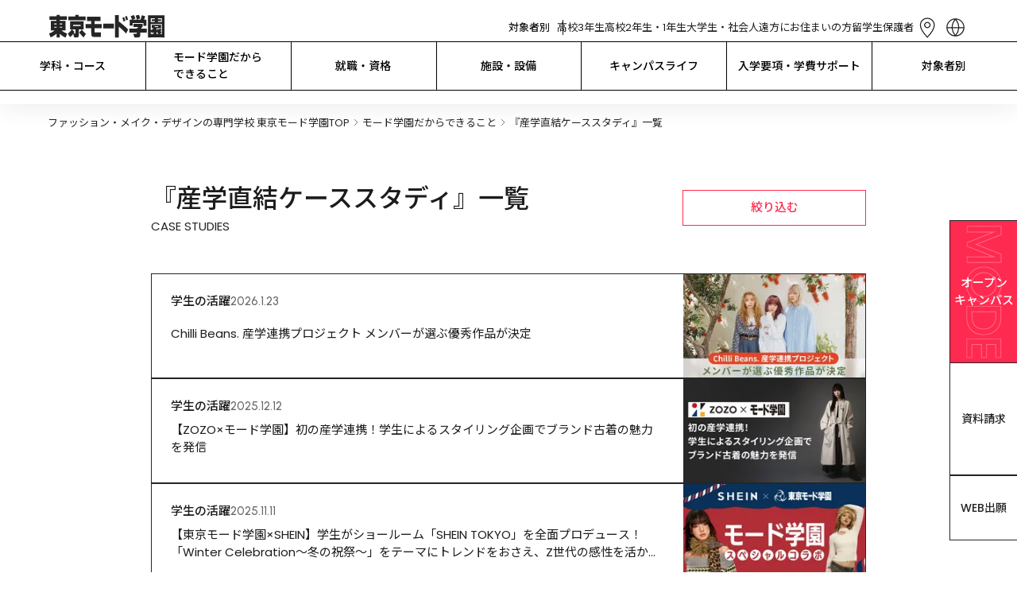

--- FILE ---
content_type: text/html; charset=utf-8
request_url: https://www.mode.ac.jp/tokyo/mind/case_study?tag%5B%5D=775
body_size: 270775
content:
<!DOCTYPE html><html lang="ja" class="__variable_510bd1 __variable_94a2a2 __variable_8ac274"><head prefix="og:http://ogp.me/ns#"><meta charSet="utf-8"/><meta name="viewport" content="width=device-width, initial-scale=1"/><link rel="stylesheet" href="/_next/static/css/40484327bb76a74e.css" data-precedence="next"/><link rel="stylesheet" href="/_next/static/css/91fa6adbdf3a7787.css" data-precedence="next"/><link rel="stylesheet" href="/_next/static/css/c17616d24feb023b.css" data-precedence="next"/><link rel="stylesheet" href="/_next/static/css/63f70e4583a14c51.css" data-precedence="next"/><link rel="stylesheet" href="/_next/static/css/7bd516090cf17bf2.css" data-precedence="next"/><link rel="stylesheet" href="/_next/static/css/2a5599282c840a1e.css" data-precedence="next"/><link rel="stylesheet" href="/_next/static/css/3f8dfcefae715101.css" data-precedence="next"/><link rel="preload" as="script" fetchPriority="low" href="/_next/static/chunks/webpack-2a2946bcc463007f.js"/><script src="/_next/static/chunks/4bd1b696-9909f507f95988b8.js" async=""></script><script src="/_next/static/chunks/5964-fd4a23abf37692ea.js" async=""></script><script src="/_next/static/chunks/main-app-7bd318ff7dcde053.js" async=""></script><script src="/_next/static/chunks/6874-61b4c5756db3a422.js" async=""></script><script src="/_next/static/chunks/app/layout-19fe2fe02c261828.js" async=""></script><script src="/_next/static/chunks/8277-6c79d6d2413938d9.js" async=""></script><script src="/_next/static/chunks/4065-1236c8c281be39c2.js" async=""></script><script src="/_next/static/chunks/261-4cb616156e5d2a41.js" async=""></script><script src="/_next/static/chunks/927-abf2ae465f729106.js" async=""></script><script src="/_next/static/chunks/9271-5a33edb981d183e7.js" async=""></script><script src="/_next/static/chunks/153-4e4cb2d881c9843f.js" async=""></script><script src="/_next/static/chunks/7751-d94cbb0a857d1b02.js" async=""></script><script src="/_next/static/chunks/2647-8bb10f733aa881bb.js" async=""></script><script src="/_next/static/chunks/9054-c226f583f9793194.js" async=""></script><script src="/_next/static/chunks/app/tokyo/mind/case_study/page-2bbb7c054e9a89fa.js" async=""></script><script src="/_next/static/chunks/3807-3c7db62ebcfd3483.js" async=""></script><script src="/_next/static/chunks/app/not-found-6bdb531df657d3e0.js" async=""></script><link rel="preload" href="https://www.googletagmanager.com/gtm.js?id=GTM-8SRP" as="script"/><link rel="preload" href="https://cdn-blocks.karte.io/05878d57e2348180eff80e01091788a7/builder.js" as="script"/><meta name="next-size-adjust" content=""/><link rel="alternate" hrefLang="en" lang="en" href="https://www.mode.ac.jp/english"/><link rel="alternate" hrefLang="ko" lang="ko" href="https://www.mode.ac.jp/korean"/><link rel="alternate" hrefLang="zh-Hans" lang="zh-Hans" href="https://www.mode.ac.jp/chinese"/><link rel="alternate" hrefLang="zh-Hant" lang="zh-Hant" href="https://www.mode.ac.jp/tchinese"/><link rel="alternate" hrefLang="vi" lang="vi" href="https://www.mode.ac.jp/vietnamese"/><link rel="alternate" hrefLang="x-default" lang="x-default" href="https://www.mode.ac.jp"/><title>『産学直結ケーススタディ』一覧｜専門学校 東京モード学園</title><meta name="description" content="『産学直結ケーススタディ』一覧のページです。学校法人・専門学校東京モード学園は新宿(西口)駅前徒歩3分。ファッション・メイク・ヘア・デザイン・インテリア・スタイリスト・美容のプロフェッショナルを育成する専門学校です。"/><link rel="canonical" href="https://www.mode.ac.jp/tokyo/mind/case_study"/><meta property="og:title" content="『産学直結ケーススタディ』一覧｜専門学校 東京モード学園"/><meta property="og:description" content="『産学直結ケーススタディ』一覧のページです。学校法人・専門学校東京モード学園は新宿(西口)駅前徒歩3分。ファッション・メイク・ヘア・デザイン・インテリア・スタイリスト・美容のプロフェッショナルを育成する専門学校です。"/><meta property="og:url" content="https://www.mode.ac.jp/tokyo/mind/case_study"/><meta property="og:image" content="https://www.mode.ac.jp/_next/static/media/defaultOgp.367d82cb.png"/><meta property="og:type" content="article"/><meta name="twitter:card" content="summary_large_image"/><meta name="twitter:title" content="『産学直結ケーススタディ』一覧｜専門学校 東京モード学園"/><meta name="twitter:description" content="『産学直結ケーススタディ』一覧のページです。学校法人・専門学校東京モード学園は新宿(西口)駅前徒歩3分。ファッション・メイク・ヘア・デザイン・インテリア・スタイリスト・美容のプロフェッショナルを育成する専門学校です。"/><meta name="twitter:image" content="https://www.mode.ac.jp/_next/static/media/defaultOgp.367d82cb.png"/><link rel="icon" href="/icon.png?14cf9de222840547" type="image/png" sizes="96x96"/><link rel="apple-touch-icon" href="/tokyo/apple-icon.png?eec4aaa281692bc7" type="image/png" sizes="48x48"/><script>window.__SCHOOL__ = 'mode';</script><script src="/scripts/mediaCodeHandler.js" defer=""></script><script src="/_next/static/chunks/polyfills-42372ed130431b0a.js" noModule=""></script></head><body><div hidden=""><!--$--><!--/$--></div><div class="layout_main-wrapper__IdFqK"><div class="styles_common-layout__VQtnH"><div style="--height:0px;--info-height:0px"><header class="LeadHeader_area-header__G_j2N LeadHeader_-following-un-emerge__F2tBk" style="--height:0px;--info-height:0px;left:0px"><div class="UpperHeader_upper-header__JW11p"><a class="AreaLogoLink_area-logo__wl_9v" href="/tokyo"><h1><img alt="学校法人・専門学校 東京モード学園" loading="lazy" width="149" height="30" decoding="async" data-nimg="1" style="color:transparent" src="/tokyo_mode_black.svg"/></h1></a><div class="UpperHeader_upper__YjJkr"><div class="UpperHeader_targets__7VqaH"><div class="UpperHeader_heading__kpT3F">対象者別</div><a class="UpperHeader_target__64UJB" href="/tokyo/for/highschool">高校3年生</a><a class="UpperHeader_target__64UJB" href="/tokyo/for/highschool_12">高校2年生・1年生</a><a class="UpperHeader_target__64UJB" href="/tokyo/for/university">大学生・社会人</a><a class="UpperHeader_target__64UJB" href="/tokyo/for/nationwide">遠方にお住まいの方</a><a class="UpperHeader_target__64UJB" href="/tokyo/for/international_student">留学生</a><a class="UpperHeader_target__64UJB" href="/tokyo/for/parents">保護者</a></div><div class="UpperHeader_menu__g2Bgp"><div class="UpperHeader_icons__t64kJ"><a class="AccessMenu_access__5rRQg" href="/tokyo/access"><svg xmlns="http://www.w3.org/2000/svg" width="35" height="35" fill="none" viewBox="0 0 34 34" class="AccessMenu_normal___WQ4H"><path stroke="currentColor" stroke-linecap="round" stroke-linejoin="round" stroke-width="1.2" d="M16.66 17.287c.846 0 1.656-.338 2.254-.939a3.215 3.215 0 0 0 0-4.534 3.18 3.18 0 0 0-4.508 0 3.215 3.215 0 0 0 0 4.534 3.18 3.18 0 0 0 2.254.939"></path><path stroke="currentColor" stroke-linecap="round" stroke-linejoin="round" stroke-width="1.2" d="M25.16 14.02c0 5.98-8.5 14.98-8.5 14.98s-8.5-9-8.5-14.98c0-2.02.896-4.27 2.49-5.813A8.65 8.65 0 0 1 16.66 5.8c2.255 0 4.417.865 6.01 2.407C24.266 9.75 25.16 12 25.16 14.02"></path></svg><div class="AccessMenu_heading__mMxKS">アクセス</div></a><div class="LanguageMenu_language-menu__zf86_"><div class="LanguageMenu_clickable__t1nEt"><svg xmlns="http://www.w3.org/2000/svg" width="35" height="35" fill="none" viewBox="0 0 34 34" class="LanguageMenu_icon__7t6p4"><path fill="currentColor" fill-rule="evenodd" d="M15.966 26.746A15.1 15.1 0 0 1 12.433 18H7.25a9.8 9.8 0 0 0 8.716 8.746M7.202 16.8h5.2a15.1 15.1 0 0 1 3.564-9.546c-4.861.51-8.664 4.573-8.764 9.546M26.75 18a9.8 9.8 0 0 1-8.716 8.746A15.1 15.1 0 0 0 21.567 18zm.048-1.2c-.1-4.973-3.903-9.037-8.764-9.546a15.1 15.1 0 0 1 3.565 9.546zM28 17c0 6.075-4.925 11-11 11S6 23.075 6 17 10.925 6 17 6s11 4.925 11 11M17 7.892a13.9 13.9 0 0 1 3.399 8.908H13.6A13.9 13.9 0 0 1 17 7.892m0 18.216A13.9 13.9 0 0 1 13.636 18h6.728A13.9 13.9 0 0 1 17 26.108" clip-rule="evenodd"></path></svg><div class="LanguageMenu_heading__6NVrG">LANGUAGE</div></div><div class="PCLanguageModal_language-modal__M6tWi"><div class="PCLanguageModal_body__ArsWs"><a class="AreaBorderButton_border-button__8CXHg AreaBorderButton_-language___AJp2" target="_blank" href="/english">English</a><a class="AreaBorderButton_border-button__8CXHg AreaBorderButton_-language___AJp2" target="_blank" href="/chinese">简体中文</a><a class="AreaBorderButton_border-button__8CXHg AreaBorderButton_-language___AJp2" target="_blank" href="/tchinese">繁體中文</a><a class="AreaBorderButton_border-button__8CXHg AreaBorderButton_-language___AJp2" target="_blank" href="/korean">한국어</a><a class="AreaBorderButton_border-button__8CXHg AreaBorderButton_-language___AJp2" target="_blank" href="/vietnamese">Tiếng Việt</a></div></div></div></div><div class="HamburgerMenu_hamburger-menu__qjZfR"><svg xmlns="http://www.w3.org/2000/svg" width="35" height="35" fill="none" viewBox="0 0 34 34" class="HamburgerMenu_icon__LY_vA"><path stroke="#FF2A50" stroke-width="1.2" d="M5.5 10.4h23M5.5 16.4h23M5.5 22.4h23"></path></svg><dialog class="HamburgerModal_hamburger-modal__JGboP" data-lenis-prevent="true"><div class="HamburgerModal_body__ldhmc"><div class="HamburgerModal_black__MpwlM"><div class="HamburgerModal_cancel__PHDDA"><svg xmlns="http://www.w3.org/2000/svg" width="35" height="35" fill="none" viewBox="0 0 30 30" class="HamburgerModal_icon__5_G0M"><path stroke="currentColor" stroke-miterlimit="10" d="m7.5 22.5 15-15M7.5 7.5l15 15"></path></svg></div><div class="HamburgerTarget_targets__Ivuvy"><div class="HamburgerTarget_upper__z83UO"><div class="HamburgerTarget_heading__f3stV">対象者別</div><a class="HamburgerTarget_others__HxU54" href="/tokyo/for">その他の目的の方<svg xmlns="http://www.w3.org/2000/svg" width="16" height="23" fill="none" viewBox="0 0 24 24"><path stroke="#FF2A50" d="m6 6 6 6-6 6m6-12 6 6-6 6"></path></svg></a></div><div class="HamburgerTarget_buttons__ignop"><a class="AreaBorderButton_border-button__8CXHg" target="_self" href="/tokyo/for/highschool">高校3年生</a><a class="AreaBorderButton_border-button__8CXHg" target="_self" href="/tokyo/for/highschool_12">高校2年生・1年生</a><a class="AreaBorderButton_border-button__8CXHg" target="_self" href="/tokyo/for/university">大学生・社会人</a><a class="AreaBorderButton_border-button__8CXHg" target="_self" href="/tokyo/for/nationwide">遠方にお住まいの方</a><a class="AreaBorderButton_border-button__8CXHg" target="_self" href="/tokyo/for/international_student">留学生</a><a class="AreaBorderButton_border-button__8CXHg" target="_self" href="/tokyo/for/parents">保護者</a></div></div></div><div class="UpperHeader_links__fBRBU"><a target="_self" class="RightArrowLink_arrow-link__VS4TR" href="/tokyo/course"><div class="RightArrowLink_text__JrzGJ">学科・コース</div><div class="RightArrowLink_icon__6yYo7"><svg xmlns="http://www.w3.org/2000/svg" width="24" height="24" fill="none" viewBox="0 0 24 24"><path stroke="#FF2A50" d="m6 6 6 6-6 6m6-12 6 6-6 6"></path></svg></div></a><a target="_self" class="RightArrowLink_arrow-link__VS4TR" href="/tokyo/mind"><div class="RightArrowLink_text__JrzGJ">モード学園だからできること</div><div class="RightArrowLink_icon__6yYo7"><svg xmlns="http://www.w3.org/2000/svg" width="24" height="24" fill="none" viewBox="0 0 24 24"><path stroke="#FF2A50" d="m6 6 6 6-6 6m6-12 6 6-6 6"></path></svg></div></a><a target="_self" class="RightArrowLink_arrow-link__VS4TR" href="/tokyo/joblicense"><div class="RightArrowLink_text__JrzGJ">就職・資格</div><div class="RightArrowLink_icon__6yYo7"><svg xmlns="http://www.w3.org/2000/svg" width="24" height="24" fill="none" viewBox="0 0 24 24"><path stroke="#FF2A50" d="m6 6 6 6-6 6m6-12 6 6-6 6"></path></svg></div></a><a target="_self" class="RightArrowLink_arrow-link__VS4TR" href="/tokyo/facilities"><div class="RightArrowLink_text__JrzGJ">施設・設備</div><div class="RightArrowLink_icon__6yYo7"><svg xmlns="http://www.w3.org/2000/svg" width="24" height="24" fill="none" viewBox="0 0 24 24"><path stroke="#FF2A50" d="m6 6 6 6-6 6m6-12 6 6-6 6"></path></svg></div></a><a target="_self" class="RightArrowLink_arrow-link__VS4TR" href="/tokyo/campuslife"><div class="RightArrowLink_text__JrzGJ">キャンパスライフ</div><div class="RightArrowLink_icon__6yYo7"><svg xmlns="http://www.w3.org/2000/svg" width="24" height="24" fill="none" viewBox="0 0 24 24"><path stroke="#FF2A50" d="m6 6 6 6-6 6m6-12 6 6-6 6"></path></svg></div></a><a target="_self" class="RightArrowLink_arrow-link__VS4TR" href="/tokyo/enter"><div class="RightArrowLink_text__JrzGJ">入学要項・学費サポート</div><div class="RightArrowLink_icon__6yYo7"><svg xmlns="http://www.w3.org/2000/svg" width="24" height="24" fill="none" viewBox="0 0 24 24"><path stroke="#FF2A50" d="m6 6 6 6-6 6m6-12 6 6-6 6"></path></svg></div></a><a target="_self" class="RightArrowLink_arrow-link__VS4TR" href="/tokyo/faq"><div class="RightArrowLink_text__JrzGJ">Q&amp;A</div><div class="RightArrowLink_icon__6yYo7"><svg xmlns="http://www.w3.org/2000/svg" width="24" height="24" fill="none" viewBox="0 0 24 24"><path stroke="#FF2A50" d="m6 6 6 6-6 6m6-12 6 6-6 6"></path></svg></div></a><a target="_blank" class="RightArrowLink_arrow-link__VS4TR" href="https://www.instagram.com/tokyo_modegakuen/"><div class="RightArrowLink_text__JrzGJ">東京モード学園 公式Instagram</div><div class="RightArrowLink_icon__6yYo7"><svg xmlns="http://www.w3.org/2000/svg" width="24" height="24" fill="none" viewBox="0 0 25 24" class="RightArrowLink_blank__lDKUT"><path fill="currentColor" fill-rule="evenodd" d="M5.448 5h4V4h-5v16h16v-5h-1v4h-14zm13.293 0h-6.293V4h8v8h-1V5.707l-6.646 6.647-.708-.708z" clip-rule="evenodd"></path></svg></div></a></div><div class="HamburgerModal_cards__PvWxX"><div class="UpperHeader_cards__xIZir"><a class="SPMenuCardButton_menu-card__OlGhX" href="/request?school=TM"><div class="SPMenuCardButton_text__hDc1E">資料請求</div><svg xmlns="http://www.w3.org/2000/svg" width="24" height="24" fill="none" viewBox="0 0 24 24" class="SPMenuCardButton_icon__StICE"><path stroke="#FF2A50" d="m6 6 6 6-6 6m6-12 6 6-6 6"></path></svg><svg xmlns="http://www.w3.org/2000/svg" width="24" height="24" fill="none" viewBox="0 0 25 24" class="SPMenuCardButton_whiteicon__rvDkT"><path stroke="#fff" d="m6.5 6 6 6-6 6M12.5 6l6 6-6 6"></path></svg></a><a class="SPMenuCardButton_menu-card__OlGhX SPMenuCardButton_-is-colored__O0s1t" href="/tokyo/apply"><div class="SPMenuCardButton_text__hDc1E">オープン
キャンパス</div><svg xmlns="http://www.w3.org/2000/svg" width="24" height="24" fill="none" viewBox="0 0 24 24" class="SPMenuCardButton_icon__StICE SPMenuCardButton_-is-colored__O0s1t"><path stroke="#FF2A50" d="m6 6 6 6-6 6m6-12 6 6-6 6"></path></svg><svg xmlns="http://www.w3.org/2000/svg" width="24" height="24" fill="none" viewBox="0 0 25 24" class="SPMenuCardButton_whiteicon__rvDkT SPMenuCardButton_-is-colored__O0s1t"><path stroke="#fff" d="m6.5 6 6 6-6 6M12.5 6l6 6-6 6"></path></svg></a><a class="SPMenuCardButton_menu-card__OlGhX" href="/tokyo/access"><div class="SPMenuCardButton_text__hDc1E">問合せ・
アクセス</div><svg xmlns="http://www.w3.org/2000/svg" width="24" height="24" fill="none" viewBox="0 0 24 24" class="SPMenuCardButton_icon__StICE"><path stroke="#FF2A50" d="m6 6 6 6-6 6m6-12 6 6-6 6"></path></svg><svg xmlns="http://www.w3.org/2000/svg" width="24" height="24" fill="none" viewBox="0 0 25 24" class="SPMenuCardButton_whiteicon__rvDkT"><path stroke="#fff" d="m6.5 6 6 6-6 6M12.5 6l6 6-6 6"></path></svg></a><a class="SPMenuCardButton_menu-card__OlGhX" href="https://www.mode.ac.jp/webentry"><div class="SPMenuCardButton_text__hDc1E">WEB出願</div><svg xmlns="http://www.w3.org/2000/svg" width="24" height="24" fill="none" viewBox="0 0 24 24" class="SPMenuCardButton_icon__StICE"><path stroke="#FF2A50" d="m6 6 6 6-6 6m6-12 6 6-6 6"></path></svg><svg xmlns="http://www.w3.org/2000/svg" width="24" height="24" fill="none" viewBox="0 0 25 24" class="SPMenuCardButton_whiteicon__rvDkT"><path stroke="#fff" d="m6.5 6 6 6-6 6M12.5 6l6 6-6 6"></path></svg></a></div></div><div class="AreaHeaderSearchBox_searchbox-container___UYkj"><div class="AreaHeaderSearchBox_inputcontainer__FGTdJ"><svg xmlns="http://www.w3.org/2000/svg" width="24" height="24" fill="none" viewBox="0 0 24 24" class="AreaHeaderSearchBox_icon__mXp2X"><path stroke="currentColor" stroke-linecap="round" stroke-linejoin="round" stroke-width="1.5" d="m19 19-3.344-3.344m1.789-4.434a6.222 6.222 0 1 1-12.445 0 6.222 6.222 0 0 1 12.445 0"></path></svg><input type="text" placeholder="キーワードで検索" class="AreaHeaderSearchBox_textinput__dlLjs" value=""/><svg xmlns="http://www.w3.org/2000/svg" width="24" height="24" fill="none" viewBox="0 0 30 30" class="AreaHeaderSearchBox_icon__mXp2X"><path fill="currentColor" d="m7.5 22.5 15-15m-15 0 15 15"></path></svg></div></div></div></dialog></div></div></div></div><div class="LeadHeader_global-nav__6ARo4"><div class="GlobalNavigator_global-navigator__LgqxV"><div class="GlobalNavigator_navigator__kGUIv"><div class="GlobalNavigator_itemWrapper__N6_J3"><a class="GlobalNavigator_item__Qs6hq" href="/tokyo/course">学科・コース</a><div class="GlobalNavigator_childrenWrapper__nh6TS"><div class="GlobalNavigator_children__tDFVk"><div class="TwoColumnsNavigation_two-columns___n48B TwoColumnsNavigation_-no-border__vF3RB"><div class="TwoColumnsNavigation_heading__6xTXr"><a class="TwoColumnsNavigation_link__bHLrt" href="/tokyo/jobs/fashion"><svg xmlns="http://www.w3.org/2000/svg" width="24" height="24" fill="none" viewBox="0 0 24 24" class="TwoColumnsNavigation_arrow__7Cepj"><path stroke="currentColor" d="m6 6 6 6-6 6m6-12 6 6-6 6"></path></svg>FASHION</a></div><div class="TwoColumnsNavigation_children__zL2zd"><div class="TwoColumnsNavigation_child__CLJp7"><div class="TwoColumnsNavigation_links__b4v6w"><a class="TwoColumnsNavigation_link__bHLrt" target="_self" href="/tokyo/course/fashion_des_h"><svg xmlns="http://www.w3.org/2000/svg" width="24" height="24" fill="none" viewBox="0 0 24 24" class="TwoColumnsNavigation_arrow__7Cepj"><path stroke="currentColor" d="m6 6 6 6-6 6m6-12 6 6-6 6"></path></svg><p>ファッションデザイン学科
高度専門士コース</p></a><a class="TwoColumnsNavigation_link__bHLrt" target="_self" href="/tokyo/course/fashion_des"><svg xmlns="http://www.w3.org/2000/svg" width="24" height="24" fill="none" viewBox="0 0 24 24" class="TwoColumnsNavigation_arrow__7Cepj"><path stroke="currentColor" d="m6 6 6 6-6 6m6-12 6 6-6 6"></path></svg><p>ファッションデザイン学科</p></a><a class="TwoColumnsNavigation_link__bHLrt" target="_self" href="/tokyo/course/fashion_tec"><svg xmlns="http://www.w3.org/2000/svg" width="24" height="24" fill="none" viewBox="0 0 24 24" class="TwoColumnsNavigation_arrow__7Cepj"><path stroke="currentColor" d="m6 6 6 6-6 6m6-12 6 6-6 6"></path></svg><p>高度パターンメイキング学科</p></a><a class="TwoColumnsNavigation_link__bHLrt" target="_self" href="/tokyo/course/stylist"><svg xmlns="http://www.w3.org/2000/svg" width="24" height="24" fill="none" viewBox="0 0 24 24" class="TwoColumnsNavigation_arrow__7Cepj"><path stroke="currentColor" d="m6 6 6 6-6 6m6-12 6 6-6 6"></path></svg><p>スタイリスト学科</p></a><a class="TwoColumnsNavigation_link__bHLrt" target="_self" href="/tokyo/course/basic"><svg xmlns="http://www.w3.org/2000/svg" width="24" height="24" fill="none" viewBox="0 0 24 24" class="TwoColumnsNavigation_arrow__7Cepj"><path stroke="currentColor" d="m6 6 6 6-6 6m6-12 6 6-6 6"></path></svg><p>総合基礎学科</p></a></div></div></div></div><div class="TwoColumnsNavigation_two-columns___n48B"><div class="TwoColumnsNavigation_heading__6xTXr"><a class="TwoColumnsNavigation_link__bHLrt" href="/tokyo/jobs/fashion_business"><svg xmlns="http://www.w3.org/2000/svg" width="24" height="24" fill="none" viewBox="0 0 24 24" class="TwoColumnsNavigation_arrow__7Cepj"><path stroke="currentColor" d="m6 6 6 6-6 6m6-12 6 6-6 6"></path></svg>FASHION
BUSINESS</a></div><div class="TwoColumnsNavigation_children__zL2zd"><div class="TwoColumnsNavigation_child__CLJp7"><div class="TwoColumnsNavigation_links__b4v6w"><a class="TwoColumnsNavigation_link__bHLrt" target="_self" href="/tokyo/course/fashion_biz_h"><svg xmlns="http://www.w3.org/2000/svg" width="24" height="24" fill="none" viewBox="0 0 24 24" class="TwoColumnsNavigation_arrow__7Cepj"><path stroke="currentColor" d="m6 6 6 6-6 6m6-12 6 6-6 6"></path></svg><p>ファッションビジネス学科 高度専門士コース</p></a><a class="TwoColumnsNavigation_link__bHLrt" target="_self" href="/tokyo/course/fashion_biz"><svg xmlns="http://www.w3.org/2000/svg" width="24" height="24" fill="none" viewBox="0 0 24 24" class="TwoColumnsNavigation_arrow__7Cepj"><path stroke="currentColor" d="m6 6 6 6-6 6m6-12 6 6-6 6"></path></svg><p>ファッションビジネス学科</p></a></div></div></div></div><div class="TwoColumnsNavigation_two-columns___n48B"><div class="TwoColumnsNavigation_heading__6xTXr"><a class="TwoColumnsNavigation_link__bHLrt" href="/tokyo/jobs/interior"><svg xmlns="http://www.w3.org/2000/svg" width="24" height="24" fill="none" viewBox="0 0 24 24" class="TwoColumnsNavigation_arrow__7Cepj"><path stroke="currentColor" d="m6 6 6 6-6 6m6-12 6 6-6 6"></path></svg>INTERIOR</a></div><div class="TwoColumnsNavigation_children__zL2zd"><div class="TwoColumnsNavigation_child__CLJp7"><div class="TwoColumnsNavigation_links__b4v6w"><a class="TwoColumnsNavigation_link__bHLrt" target="_self" href="/tokyo/course/interior"><svg xmlns="http://www.w3.org/2000/svg" width="24" height="24" fill="none" viewBox="0 0 24 24" class="TwoColumnsNavigation_arrow__7Cepj"><path stroke="currentColor" d="m6 6 6 6-6 6m6-12 6 6-6 6"></path></svg><p>インテリア学科</p></a></div></div></div></div><div class="TwoColumnsNavigation_two-columns___n48B"><div class="TwoColumnsNavigation_heading__6xTXr"><a class="TwoColumnsNavigation_link__bHLrt" href="/tokyo/jobs/graphic"><svg xmlns="http://www.w3.org/2000/svg" width="24" height="24" fill="none" viewBox="0 0 24 24" class="TwoColumnsNavigation_arrow__7Cepj"><path stroke="currentColor" d="m6 6 6 6-6 6m6-12 6 6-6 6"></path></svg>GRAPHIC</a></div><div class="TwoColumnsNavigation_children__zL2zd"><div class="TwoColumnsNavigation_child__CLJp7"><div class="TwoColumnsNavigation_links__b4v6w"><a class="TwoColumnsNavigation_link__bHLrt" target="_self" href="/tokyo/course/graphic"><svg xmlns="http://www.w3.org/2000/svg" width="24" height="24" fill="none" viewBox="0 0 24 24" class="TwoColumnsNavigation_arrow__7Cepj"><path stroke="currentColor" d="m6 6 6 6-6 6m6-12 6 6-6 6"></path></svg><p>グラフィック学科</p></a></div></div></div></div><div class="TwoColumnsNavigation_two-columns___n48B"><div class="TwoColumnsNavigation_heading__6xTXr"><a class="TwoColumnsNavigation_link__bHLrt" href="/tokyo/jobs/makeup_nail"><svg xmlns="http://www.w3.org/2000/svg" width="24" height="24" fill="none" viewBox="0 0 24 24" class="TwoColumnsNavigation_arrow__7Cepj"><path stroke="currentColor" d="m6 6 6 6-6 6m6-12 6 6-6 6"></path></svg>MAKE-UP &amp; NAIL</a></div><div class="TwoColumnsNavigation_children__zL2zd"><div class="TwoColumnsNavigation_child__CLJp7"><div class="TwoColumnsNavigation_links__b4v6w"><a class="TwoColumnsNavigation_link__bHLrt" target="_self" href="/tokyo/course/make"><svg xmlns="http://www.w3.org/2000/svg" width="24" height="24" fill="none" viewBox="0 0 24 24" class="TwoColumnsNavigation_arrow__7Cepj"><path stroke="currentColor" d="m6 6 6 6-6 6m6-12 6 6-6 6"></path></svg><p>メイク・ネイル学科</p></a><a class="TwoColumnsNavigation_link__bHLrt" target="_self" href="/tokyo/course/basic"><svg xmlns="http://www.w3.org/2000/svg" width="24" height="24" fill="none" viewBox="0 0 24 24" class="TwoColumnsNavigation_arrow__7Cepj"><path stroke="currentColor" d="m6 6 6 6-6 6m6-12 6 6-6 6"></path></svg><p>総合基礎学科</p></a></div></div></div></div><div class="TwoColumnsNavigation_two-columns___n48B"><div class="TwoColumnsNavigation_heading__6xTXr"><a class="TwoColumnsNavigation_link__bHLrt" href="/tokyo/jobs/make_hair"><svg xmlns="http://www.w3.org/2000/svg" width="24" height="24" fill="none" viewBox="0 0 24 24" class="TwoColumnsNavigation_arrow__7Cepj"><path stroke="currentColor" d="m6 6 6 6-6 6m6-12 6 6-6 6"></path></svg>HAIR MAKE</a></div><div class="TwoColumnsNavigation_children__zL2zd"><div class="TwoColumnsNavigation_child__CLJp7"><div class="TwoColumnsNavigation_links__b4v6w"><a class="TwoColumnsNavigation_link__bHLrt" target="_self" href="/tokyo/course/hair_make"><svg xmlns="http://www.w3.org/2000/svg" width="24" height="24" fill="none" viewBox="0 0 24 24" class="TwoColumnsNavigation_arrow__7Cepj"><path stroke="currentColor" d="m6 6 6 6-6 6m6-12 6 6-6 6"></path></svg><p>ヘア・メイクアーティスト学科</p></a><a class="TwoColumnsNavigation_link__bHLrt" target="_self" href="/tokyo/course/beauty"><svg xmlns="http://www.w3.org/2000/svg" width="24" height="24" fill="none" viewBox="0 0 24 24" class="TwoColumnsNavigation_arrow__7Cepj"><path stroke="currentColor" d="m6 6 6 6-6 6m6-12 6 6-6 6"></path></svg><p>美容学科</p></a><a class="TwoColumnsNavigation_link__bHLrt" target="_self" href="/tokyo/course/com_beauty"><svg xmlns="http://www.w3.org/2000/svg" width="24" height="24" fill="none" viewBox="0 0 24 24" class="TwoColumnsNavigation_arrow__7Cepj"><path stroke="currentColor" d="m6 6 6 6-6 6m6-12 6 6-6 6"></path></svg><p>美容学科 通信コース</p></a></div></div></div></div><div class="TwoColumnsNavigation_two-columns___n48B"><div class="TwoColumnsNavigation_heading__6xTXr">PARIS</div><div class="TwoColumnsNavigation_children__zL2zd"><div class="TwoColumnsNavigation_child__CLJp7"><div class="TwoColumnsNavigation_links__b4v6w"><a class="TwoColumnsNavigation_link__bHLrt" target="_self" href="/tokyo/course/paris"><svg xmlns="http://www.w3.org/2000/svg" width="24" height="24" fill="none" viewBox="0 0 24 24" class="TwoColumnsNavigation_arrow__7Cepj"><path stroke="currentColor" d="m6 6 6 6-6 6m6-12 6 6-6 6"></path></svg><p>パリ校留学コース</p></a></div></div></div></div><div class="TwoColumnsNavigation_two-columns___n48B"><div class="TwoColumnsNavigation_heading__6xTXr">夜間部・土曜コース</div><div class="TwoColumnsNavigation_children__zL2zd"><div class="TwoColumnsNavigation_child__CLJp7"><div class="TwoColumnsNavigation_links__b4v6w"><a class="TwoColumnsNavigation_link__bHLrt" target="_self" href="/tokyo/course/professional"><svg xmlns="http://www.w3.org/2000/svg" width="24" height="24" fill="none" viewBox="0 0 24 24" class="TwoColumnsNavigation_arrow__7Cepj"><path stroke="currentColor" d="m6 6 6 6-6 6m6-12 6 6-6 6"></path></svg><p>プロ直結コース</p></a><a class="TwoColumnsNavigation_link__bHLrt" target="_self" href="/tokyo/course/careerup"><svg xmlns="http://www.w3.org/2000/svg" width="24" height="24" fill="none" viewBox="0 0 24 24" class="TwoColumnsNavigation_arrow__7Cepj"><path stroke="currentColor" d="m6 6 6 6-6 6m6-12 6 6-6 6"></path></svg><p>キャリアアップコース</p></a><a class="TwoColumnsNavigation_link__bHLrt" target="_self" href="/tokyo/course/skillup"><svg xmlns="http://www.w3.org/2000/svg" width="24" height="24" fill="none" viewBox="0 0 24 24" class="TwoColumnsNavigation_arrow__7Cepj"><path stroke="currentColor" d="m6 6 6 6-6 6m6-12 6 6-6 6"></path></svg><p>短期スキルアップコース</p></a><a class="TwoColumnsNavigation_link__bHLrt" target="_self" href="/tokyo/course/saturday"><svg xmlns="http://www.w3.org/2000/svg" width="24" height="24" fill="none" viewBox="0 0 24 24" class="TwoColumnsNavigation_arrow__7Cepj"><path stroke="currentColor" d="m6 6 6 6-6 6m6-12 6 6-6 6"></path></svg><p>土曜マスターコース</p></a></div></div></div></div></div></div></div><div class="GlobalNavigator_itemWrapper__N6_J3"><a class="GlobalNavigator_item__Qs6hq" href="/tokyo/mind">モード学園だから
できること</a><div class="GlobalNavigator_childrenWrapper__nh6TS"><div class="GlobalNavigator_children__tDFVk"><div class="TwoColumnsNavigation_two-columns___n48B TwoColumnsNavigation_-no-border__vF3RB"><div class="TwoColumnsNavigation_heading__6xTXr">ZEROからPROにする</div><div class="TwoColumnsNavigation_children__zL2zd"><div class="TwoColumnsNavigation_child__CLJp7"><div class="TwoColumnsNavigation_links__b4v6w"><a class="TwoColumnsNavigation_link__bHLrt" target="_self" href="/tokyo/mind/system"><svg xmlns="http://www.w3.org/2000/svg" width="24" height="24" fill="none" viewBox="0 0 24 24" class="TwoColumnsNavigation_arrow__7Cepj"><path stroke="currentColor" d="m6 6 6 6-6 6m6-12 6 6-6 6"></path></svg><p>独自の教育システム</p></a><a class="TwoColumnsNavigation_link__bHLrt" target="_self" href="/tokyo/mind/instructor"><svg xmlns="http://www.w3.org/2000/svg" width="24" height="24" fill="none" viewBox="0 0 24 24" class="TwoColumnsNavigation_arrow__7Cepj"><path stroke="currentColor" d="m6 6 6 6-6 6m6-12 6 6-6 6"></path></svg><p>充実の教師・講師陣</p></a></div></div></div></div><div class="TwoColumnsNavigation_two-columns___n48B"><div class="TwoColumnsNavigation_heading__6xTXr">業界直結の教育</div><div class="TwoColumnsNavigation_children__zL2zd"><div class="TwoColumnsNavigation_child__CLJp7"><div class="TwoColumnsNavigation_links__b4v6w"><a class="TwoColumnsNavigation_link__bHLrt" target="_self" href="/tokyo/mind/special"><svg xmlns="http://www.w3.org/2000/svg" width="24" height="24" fill="none" viewBox="0 0 24 24" class="TwoColumnsNavigation_arrow__7Cepj"><path stroke="currentColor" d="m6 6 6 6-6 6m6-12 6 6-6 6"></path></svg><p>プロが直接指導「特別講義」</p></a><a class="TwoColumnsNavigation_link__bHLrt" target="_self" href="/tokyo/mind/case_study"><svg xmlns="http://www.w3.org/2000/svg" width="24" height="24" fill="none" viewBox="0 0 24 24" class="TwoColumnsNavigation_arrow__7Cepj"><path stroke="currentColor" d="m6 6 6 6-6 6m6-12 6 6-6 6"></path></svg><p>『産学直結ケーススタディ』</p></a><a class="TwoColumnsNavigation_link__bHLrt" target="_self" href="/tokyo/mind/network"><svg xmlns="http://www.w3.org/2000/svg" width="24" height="24" fill="none" viewBox="0 0 24 24" class="TwoColumnsNavigation_arrow__7Cepj"><path stroke="currentColor" d="m6 6 6 6-6 6m6-12 6 6-6 6"></path></svg><p>地球サイズの教育ネットワーク</p></a></div></div></div></div><div class="TwoColumnsNavigation_two-columns___n48B"><div class="TwoColumnsNavigation_heading__6xTXr">MODEの実力</div><div class="TwoColumnsNavigation_children__zL2zd"><div class="TwoColumnsNavigation_child__CLJp7"><div class="TwoColumnsNavigation_links__b4v6w"><a class="TwoColumnsNavigation_link__bHLrt" target="_self" href="/tokyo/mind/contest"><svg xmlns="http://www.w3.org/2000/svg" width="24" height="24" fill="none" viewBox="0 0 24 24" class="TwoColumnsNavigation_arrow__7Cepj"><path stroke="currentColor" d="m6 6 6 6-6 6m6-12 6 6-6 6"></path></svg><p>圧倒的な「コンテスト実績」</p></a><a class="TwoColumnsNavigation_link__bHLrt" target="_self" href="/tokyo/mind/voice"><svg xmlns="http://www.w3.org/2000/svg" width="24" height="24" fill="none" viewBox="0 0 24 24" class="TwoColumnsNavigation_arrow__7Cepj"><path stroke="currentColor" d="m6 6 6 6-6 6m6-12 6 6-6 6"></path></svg><p>モード学園を選んだ先輩の声</p></a></div></div></div></div><div class="TwoColumnsNavigation_two-columns___n48B"><div class="TwoColumnsNavigation_heading__6xTXr">学校紹介</div><div class="TwoColumnsNavigation_children__zL2zd"><div class="TwoColumnsNavigation_child__CLJp7"><div class="TwoColumnsNavigation_links__b4v6w"><a class="TwoColumnsNavigation_link__bHLrt" target="_self" href="/tokyo/mind/about"><svg xmlns="http://www.w3.org/2000/svg" width="24" height="24" fill="none" viewBox="0 0 24 24" class="TwoColumnsNavigation_arrow__7Cepj"><path stroke="currentColor" d="m6 6 6 6-6 6m6-12 6 6-6 6"></path></svg><p>モード学園について</p></a><a class="TwoColumnsNavigation_link__bHLrt" target="_self" href="/tokyo/mind/history"><svg xmlns="http://www.w3.org/2000/svg" width="24" height="24" fill="none" viewBox="0 0 24 24" class="TwoColumnsNavigation_arrow__7Cepj"><path stroke="currentColor" d="m6 6 6 6-6 6m6-12 6 6-6 6"></path></svg><p>沿革</p></a><a class="TwoColumnsNavigation_link__bHLrt" target="_self" href="/tokyo/mind/media"><svg xmlns="http://www.w3.org/2000/svg" width="24" height="24" fill="none" viewBox="0 0 24 24" class="TwoColumnsNavigation_arrow__7Cepj"><path stroke="currentColor" d="m6 6 6 6-6 6m6-12 6 6-6 6"></path></svg><p>TVCM</p></a></div></div></div></div></div></div></div><div class="GlobalNavigator_itemWrapper__N6_J3"><a class="GlobalNavigator_item__Qs6hq" href="/tokyo/joblicense">就職・資格</a><div class="GlobalNavigator_childrenWrapper__nh6TS"><div class="GlobalNavigator_children__tDFVk"><div class="TwoColumnsNavigation_two-columns___n48B TwoColumnsNavigation_-no-border__vF3RB"><div class="TwoColumnsNavigation_heading__6xTXr">就職について</div><div class="TwoColumnsNavigation_children__zL2zd"><div class="TwoColumnsNavigation_child__CLJp7"><div class="TwoColumnsNavigation_links__b4v6w"><a class="TwoColumnsNavigation_link__bHLrt" target="_self" href="/tokyo/joblicense/data"><svg xmlns="http://www.w3.org/2000/svg" width="24" height="24" fill="none" viewBox="0 0 24 24" class="TwoColumnsNavigation_arrow__7Cepj"><path stroke="currentColor" d="m6 6 6 6-6 6m6-12 6 6-6 6"></path></svg><p>卒業生の就職先・就職データ</p></a><a class="TwoColumnsNavigation_link__bHLrt" target="_self" href="/tokyo/joblicense/naitei"><svg xmlns="http://www.w3.org/2000/svg" width="24" height="24" fill="none" viewBox="0 0 24 24" class="TwoColumnsNavigation_arrow__7Cepj"><path stroke="currentColor" d="m6 6 6 6-6 6m6-12 6 6-6 6"></path></svg><p>内定速報</p></a><a class="TwoColumnsNavigation_link__bHLrt" target="_self" href="/tokyo/joblicense/support"><svg xmlns="http://www.w3.org/2000/svg" width="24" height="24" fill="none" viewBox="0 0 24 24" class="TwoColumnsNavigation_arrow__7Cepj"><path stroke="currentColor" d="m6 6 6 6-6 6m6-12 6 6-6 6"></path></svg><p>独自の就職支援システム</p></a><a class="TwoColumnsNavigation_link__bHLrt" target="_self" href="/tokyo/joblicense/startup"><svg xmlns="http://www.w3.org/2000/svg" width="24" height="24" fill="none" viewBox="0 0 24 24" class="TwoColumnsNavigation_arrow__7Cepj"><path stroke="currentColor" d="m6 6 6 6-6 6m6-12 6 6-6 6"></path></svg><p>在学中に起業＆マイブランドデビュー</p></a></div></div></div></div><div class="TwoColumnsNavigation_two-columns___n48B"><div class="TwoColumnsNavigation_heading__6xTXr">資格について</div><div class="TwoColumnsNavigation_children__zL2zd"><div class="TwoColumnsNavigation_child__CLJp7"><div class="TwoColumnsNavigation_links__b4v6w"><a class="TwoColumnsNavigation_link__bHLrt" target="_self" href="/tokyo/joblicense/license"><svg xmlns="http://www.w3.org/2000/svg" width="24" height="24" fill="none" viewBox="0 0 24 24" class="TwoColumnsNavigation_arrow__7Cepj"><path stroke="currentColor" d="m6 6 6 6-6 6m6-12 6 6-6 6"></path></svg><p>取得可能な資格・検定</p></a></div></div></div></div></div></div></div><div class="GlobalNavigator_itemWrapper__N6_J3"><a class="GlobalNavigator_item__Qs6hq" href="/tokyo/facilities">施設・設備</a><div class="GlobalNavigator_childrenWrapper__nh6TS"><div class="GlobalNavigator_children__tDFVk"></div></div></div><div class="GlobalNavigator_itemWrapper__N6_J3"><a class="GlobalNavigator_item__Qs6hq" href="/tokyo/campuslife">キャンパスライフ</a><div class="GlobalNavigator_childrenWrapper__nh6TS"><div class="GlobalNavigator_children__tDFVk"><div class="TwoColumnsNavigation_two-columns___n48B TwoColumnsNavigation_-no-border__vF3RB"><div class="TwoColumnsNavigation_heading__6xTXr">キャンパスライフ</div><div class="TwoColumnsNavigation_children__zL2zd"><div class="TwoColumnsNavigation_child__CLJp7"><div class="TwoColumnsNavigation_links__b4v6w"><a class="TwoColumnsNavigation_link__bHLrt" target="_blank" href="/tokyo/campuslife/ms"><svg xmlns="http://www.w3.org/2000/svg" width="24" height="24" fill="none" viewBox="0 0 24 24" class="TwoColumnsNavigation_arrow__7Cepj"><path stroke="currentColor" d="m6 6 6 6-6 6m6-12 6 6-6 6"></path></svg><p>未来創造展（MODE × HAL卒業制作・発表展）</p><svg xmlns="http://www.w3.org/2000/svg" width="22" height="22" fill="none" viewBox="0 0 24 25"><path fill="currentColor" fill-rule="evenodd" d="M7 7.905h2v-1H6v12h12v-3h-1v2H7zm9.293 0H12v-1h6v6h-1V8.612l-4.646 4.647-.708-.707z" clip-rule="evenodd"></path></svg></a></div></div></div></div></div></div></div><div class="GlobalNavigator_itemWrapper__N6_J3"><a class="GlobalNavigator_item__Qs6hq" href="/tokyo/enter">入学要項・学費サポート</a><div class="GlobalNavigator_childrenWrapper__nh6TS"><div class="GlobalNavigator_children__tDFVk"><div class="TwoColumnsNavigation_two-columns___n48B TwoColumnsNavigation_-no-border__vF3RB"><div class="TwoColumnsNavigation_heading__6xTXr">入学要項</div><div class="TwoColumnsNavigation_children__zL2zd"></div></div><div class="TwoColumnsNavigation_two-columns___n48B TwoColumnsNavigation_-no-border__vF3RB"><div class="TwoColumnsNavigation_heading__6xTXr TwoColumnsNavigation_-indented__nlYbr">昼間部</div><div class="TwoColumnsNavigation_children__zL2zd"><div class="TwoColumnsNavigation_child__CLJp7"><div class="TwoColumnsNavigation_links__b4v6w"><a class="TwoColumnsNavigation_link__bHLrt" target="_self" href="/tokyo/enter/daytime/flow"><svg xmlns="http://www.w3.org/2000/svg" width="24" height="24" fill="none" viewBox="0 0 24 24" class="TwoColumnsNavigation_arrow__7Cepj"><path stroke="currentColor" d="m6 6 6 6-6 6m6-12 6 6-6 6"></path></svg><p>募集学科・入学区分・スケジュール</p></a><a class="TwoColumnsNavigation_link__bHLrt" target="_self" href="/tokyo/enter/daytime/ao"><svg xmlns="http://www.w3.org/2000/svg" width="24" height="24" fill="none" viewBox="0 0 24 24" class="TwoColumnsNavigation_arrow__7Cepj"><path stroke="currentColor" d="m6 6 6 6-6 6m6-12 6 6-6 6"></path></svg><p>AO入学</p></a><a class="TwoColumnsNavigation_link__bHLrt" target="_self" href="/tokyo/enter/daytime/designate"><svg xmlns="http://www.w3.org/2000/svg" width="24" height="24" fill="none" viewBox="0 0 24 24" class="TwoColumnsNavigation_arrow__7Cepj"><path stroke="currentColor" d="m6 6 6 6-6 6m6-12 6 6-6 6"></path></svg><p>一般入学</p></a><a class="TwoColumnsNavigation_link__bHLrt" target="_self" href="/tokyo/enter/daytime/transfer"><svg xmlns="http://www.w3.org/2000/svg" width="24" height="24" fill="none" viewBox="0 0 24 24" class="TwoColumnsNavigation_arrow__7Cepj"><path stroke="currentColor" d="m6 6 6 6-6 6m6-12 6 6-6 6"></path></svg><p>編入学</p></a><a class="TwoColumnsNavigation_link__bHLrt" target="_self" href="/tokyo/enter/daytime/formality"><svg xmlns="http://www.w3.org/2000/svg" width="24" height="24" fill="none" viewBox="0 0 24 24" class="TwoColumnsNavigation_arrow__7Cepj"><path stroke="currentColor" d="m6 6 6 6-6 6m6-12 6 6-6 6"></path></svg><p>学費・入学手続き</p></a><a class="TwoColumnsNavigation_link__bHLrt" target="_self" href="/tokyo/enter/example#昼間部"><svg xmlns="http://www.w3.org/2000/svg" width="24" height="24" fill="none" viewBox="0 0 24 24" class="TwoColumnsNavigation_arrow__7Cepj"><path stroke="currentColor" d="m6 6 6 6-6 6m6-12 6 6-6 6"></path></svg><p>願書・エントリーシート記入例</p></a></div></div></div></div><div class="TwoColumnsNavigation_two-columns___n48B TwoColumnsNavigation_-no-border__vF3RB"><div class="TwoColumnsNavigation_heading__6xTXr TwoColumnsNavigation_-indented__nlYbr">美容師『国家資格 合格保証制度』対象コース</div><div class="TwoColumnsNavigation_children__zL2zd"><div class="TwoColumnsNavigation_child__CLJp7"><div class="TwoColumnsNavigation_links__b4v6w"><a class="TwoColumnsNavigation_link__bHLrt" target="_self" href="/tokyo/enter/biyou/flow"><svg xmlns="http://www.w3.org/2000/svg" width="24" height="24" fill="none" viewBox="0 0 24 24" class="TwoColumnsNavigation_arrow__7Cepj"><path stroke="currentColor" d="m6 6 6 6-6 6m6-12 6 6-6 6"></path></svg><p>募集学科・入学区分・スケジュール</p></a><a class="TwoColumnsNavigation_link__bHLrt" target="_self" href="/tokyo/enter/biyou/ao"><svg xmlns="http://www.w3.org/2000/svg" width="24" height="24" fill="none" viewBox="0 0 24 24" class="TwoColumnsNavigation_arrow__7Cepj"><path stroke="currentColor" d="m6 6 6 6-6 6m6-12 6 6-6 6"></path></svg><p>AO入学</p></a><a class="TwoColumnsNavigation_link__bHLrt" target="_self" href="/tokyo/enter/biyou/designate"><svg xmlns="http://www.w3.org/2000/svg" width="24" height="24" fill="none" viewBox="0 0 24 24" class="TwoColumnsNavigation_arrow__7Cepj"><path stroke="currentColor" d="m6 6 6 6-6 6m6-12 6 6-6 6"></path></svg><p>一般入学</p></a><a class="TwoColumnsNavigation_link__bHLrt" target="_self" href="/tokyo/enter/biyou/transfer"><svg xmlns="http://www.w3.org/2000/svg" width="24" height="24" fill="none" viewBox="0 0 24 24" class="TwoColumnsNavigation_arrow__7Cepj"><path stroke="currentColor" d="m6 6 6 6-6 6m6-12 6 6-6 6"></path></svg><p>編入学</p></a><a class="TwoColumnsNavigation_link__bHLrt" target="_self" href="/tokyo/enter/biyou/formality"><svg xmlns="http://www.w3.org/2000/svg" width="24" height="24" fill="none" viewBox="0 0 24 24" class="TwoColumnsNavigation_arrow__7Cepj"><path stroke="currentColor" d="m6 6 6 6-6 6m6-12 6 6-6 6"></path></svg><p>学費・入学手続き</p></a><a class="TwoColumnsNavigation_link__bHLrt" target="_self" href="/tokyo/enter/example"><svg xmlns="http://www.w3.org/2000/svg" width="24" height="24" fill="none" viewBox="0 0 24 24" class="TwoColumnsNavigation_arrow__7Cepj"><path stroke="currentColor" d="m6 6 6 6-6 6m6-12 6 6-6 6"></path></svg><p>願書・エントリーシート記入例</p></a></div></div></div></div><div class="TwoColumnsNavigation_two-columns___n48B TwoColumnsNavigation_-no-border__vF3RB"><div class="TwoColumnsNavigation_heading__6xTXr TwoColumnsNavigation_-indented__nlYbr">夜間部/土曜コース</div><div class="TwoColumnsNavigation_children__zL2zd"><div class="TwoColumnsNavigation_child__CLJp7"><div class="TwoColumnsNavigation_links__b4v6w"><a class="TwoColumnsNavigation_link__bHLrt" target="_self" href="/tokyo/enter/nighttime/professional"><svg xmlns="http://www.w3.org/2000/svg" width="24" height="24" fill="none" viewBox="0 0 24 24" class="TwoColumnsNavigation_arrow__7Cepj"><path stroke="currentColor" d="m6 6 6 6-6 6m6-12 6 6-6 6"></path></svg><p>プロ直結コース</p></a><a class="TwoColumnsNavigation_link__bHLrt" target="_self" href="/tokyo/enter/nighttime/careerup"><svg xmlns="http://www.w3.org/2000/svg" width="24" height="24" fill="none" viewBox="0 0 24 24" class="TwoColumnsNavigation_arrow__7Cepj"><path stroke="currentColor" d="m6 6 6 6-6 6m6-12 6 6-6 6"></path></svg><p>キャリアアップコース</p></a><a class="TwoColumnsNavigation_link__bHLrt" target="_self" href="/tokyo/enter/nighttime/skillup"><svg xmlns="http://www.w3.org/2000/svg" width="24" height="24" fill="none" viewBox="0 0 24 24" class="TwoColumnsNavigation_arrow__7Cepj"><path stroke="currentColor" d="m6 6 6 6-6 6m6-12 6 6-6 6"></path></svg><p>短期スキルアップコース</p></a><a class="TwoColumnsNavigation_link__bHLrt" target="_self" href="/tokyo/enter/nighttime/saturday"><svg xmlns="http://www.w3.org/2000/svg" width="24" height="24" fill="none" viewBox="0 0 24 24" class="TwoColumnsNavigation_arrow__7Cepj"><path stroke="currentColor" d="m6 6 6 6-6 6m6-12 6 6-6 6"></path></svg><p>土曜マスターコース</p></a></div></div></div></div><div class="TwoColumnsNavigation_two-columns___n48B"><div class="TwoColumnsNavigation_heading__6xTXr">入学希望の留学生の方へ</div><div class="TwoColumnsNavigation_children__zL2zd"><div class="TwoColumnsNavigation_child__CLJp7"><div class="TwoColumnsNavigation_links__b4v6w"><a class="TwoColumnsNavigation_link__bHLrt" target="_self" href="/tokyo/enter/international_student"><svg xmlns="http://www.w3.org/2000/svg" width="24" height="24" fill="none" viewBox="0 0 24 24" class="TwoColumnsNavigation_arrow__7Cepj"><path stroke="currentColor" d="m6 6 6 6-6 6m6-12 6 6-6 6"></path></svg><p>日本に在住の場合</p></a><a class="TwoColumnsNavigation_link__bHLrt" target="_self" href="/tokyo/enter/international_student_os"><svg xmlns="http://www.w3.org/2000/svg" width="24" height="24" fill="none" viewBox="0 0 24 24" class="TwoColumnsNavigation_arrow__7Cepj"><path stroke="currentColor" d="m6 6 6 6-6 6m6-12 6 6-6 6"></path></svg><p>自国＜日本以外＞に在住の場合</p></a></div></div></div></div><div class="TwoColumnsNavigation_two-columns___n48B"><div class="TwoColumnsNavigation_heading__6xTXr">学費・住まいのサポート</div><div class="TwoColumnsNavigation_children__zL2zd"><div class="TwoColumnsNavigation_child__CLJp7"><div class="TwoColumnsNavigation_links__b4v6w"><a class="TwoColumnsNavigation_link__bHLrt" target="_self" href="/tokyo/enter/scholarship"><svg xmlns="http://www.w3.org/2000/svg" width="24" height="24" fill="none" viewBox="0 0 24 24" class="TwoColumnsNavigation_arrow__7Cepj"><path stroke="currentColor" d="m6 6 6 6-6 6m6-12 6 6-6 6"></path></svg><p>奨学金・学費サポート</p></a><a class="TwoColumnsNavigation_link__bHLrt" target="_self" href="/tokyo/enter/house"><svg xmlns="http://www.w3.org/2000/svg" width="24" height="24" fill="none" viewBox="0 0 24 24" class="TwoColumnsNavigation_arrow__7Cepj"><path stroke="currentColor" d="m6 6 6 6-6 6m6-12 6 6-6 6"></path></svg><p>寮・アパート・マンションサポート</p></a></div></div></div></div></div></div></div><div class="GlobalNavigator_itemWrapper__N6_J3"><a class="GlobalNavigator_item__Qs6hq" href="/tokyo/for">対象者別</a><div class="GlobalNavigator_childrenWrapper__nh6TS"><div class="GlobalNavigator_children__tDFVk"><div class="TwoColumnsNavigation_two-columns___n48B TwoColumnsNavigation_-no-border__vF3RB"><div class="TwoColumnsNavigation_heading__6xTXr">入学を検討されている方へ</div><div class="TwoColumnsNavigation_children__zL2zd"><div class="TwoColumnsNavigation_child__CLJp7"><div class="TwoColumnsNavigation_links__b4v6w"><a class="TwoColumnsNavigation_link__bHLrt" target="_self" href="/tokyo/for/highschool"><svg xmlns="http://www.w3.org/2000/svg" width="24" height="24" fill="none" viewBox="0 0 24 24" class="TwoColumnsNavigation_arrow__7Cepj"><path stroke="currentColor" d="m6 6 6 6-6 6m6-12 6 6-6 6"></path></svg><p>高校3年生の皆さまへ</p></a><a class="TwoColumnsNavigation_link__bHLrt" target="_self" href="/tokyo/for/highschool_12"><svg xmlns="http://www.w3.org/2000/svg" width="24" height="24" fill="none" viewBox="0 0 24 24" class="TwoColumnsNavigation_arrow__7Cepj"><path stroke="currentColor" d="m6 6 6 6-6 6m6-12 6 6-6 6"></path></svg><p>高校2年生、1年生の皆さまへ</p></a><a class="TwoColumnsNavigation_link__bHLrt" target="_self" href="/tokyo/for/university"><svg xmlns="http://www.w3.org/2000/svg" width="24" height="24" fill="none" viewBox="0 0 24 24" class="TwoColumnsNavigation_arrow__7Cepj"><path stroke="currentColor" d="m6 6 6 6-6 6m6-12 6 6-6 6"></path></svg><p>大学生・社会人の皆さまへ</p></a><a class="TwoColumnsNavigation_link__bHLrt" target="_self" href="/tokyo/for/nationwide"><svg xmlns="http://www.w3.org/2000/svg" width="24" height="24" fill="none" viewBox="0 0 24 24" class="TwoColumnsNavigation_arrow__7Cepj"><path stroke="currentColor" d="m6 6 6 6-6 6m6-12 6 6-6 6"></path></svg><p>遠方にお住まいの皆さまへ</p></a><a class="TwoColumnsNavigation_link__bHLrt" target="_self" href="/tokyo/for/international_student"><svg xmlns="http://www.w3.org/2000/svg" width="24" height="24" fill="none" viewBox="0 0 24 24" class="TwoColumnsNavigation_arrow__7Cepj"><path stroke="currentColor" d="m6 6 6 6-6 6m6-12 6 6-6 6"></path></svg><p>留学生の皆さまへ</p></a><a class="TwoColumnsNavigation_link__bHLrt" target="_self" href="/tokyo/for/parents"><svg xmlns="http://www.w3.org/2000/svg" width="24" height="24" fill="none" viewBox="0 0 24 24" class="TwoColumnsNavigation_arrow__7Cepj"><path stroke="currentColor" d="m6 6 6 6-6 6m6-12 6 6-6 6"></path></svg><p>保護者の皆さまへ</p></a></div></div></div></div><div class="TwoColumnsNavigation_two-columns___n48B"><div class="TwoColumnsNavigation_heading__6xTXr">その他の目的の方へ</div><div class="TwoColumnsNavigation_children__zL2zd"><div class="TwoColumnsNavigation_child__CLJp7"><div class="TwoColumnsNavigation_links__b4v6w"><a class="TwoColumnsNavigation_link__bHLrt" target="_self" href="/tokyo/for/graduate"><svg xmlns="http://www.w3.org/2000/svg" width="24" height="24" fill="none" viewBox="0 0 24 24" class="TwoColumnsNavigation_arrow__7Cepj"><path stroke="currentColor" d="m6 6 6 6-6 6m6-12 6 6-6 6"></path></svg><p>卒業生の皆さまへ</p></a><a class="TwoColumnsNavigation_link__bHLrt" target="_self" href="/tokyo/for/portal"><svg xmlns="http://www.w3.org/2000/svg" width="24" height="24" fill="none" viewBox="0 0 24 24" class="TwoColumnsNavigation_arrow__7Cepj"><path stroke="currentColor" d="m6 6 6 6-6 6m6-12 6 6-6 6"></path></svg><p>在校生の皆さまへ</p></a><a class="TwoColumnsNavigation_link__bHLrt" target="_self" href="/tokyo/for/schoolinfo"><svg xmlns="http://www.w3.org/2000/svg" width="24" height="24" fill="none" viewBox="0 0 24 24" class="TwoColumnsNavigation_arrow__7Cepj"><path stroke="currentColor" d="m6 6 6 6-6 6m6-12 6 6-6 6"></path></svg><p>在校生の保護者の皆さまへ</p></a><a class="TwoColumnsNavigation_link__bHLrt" target="_self" href="/tokyo/for/company"><svg xmlns="http://www.w3.org/2000/svg" width="24" height="24" fill="none" viewBox="0 0 24 24" class="TwoColumnsNavigation_arrow__7Cepj"><path stroke="currentColor" d="m6 6 6 6-6 6m6-12 6 6-6 6"></path></svg><p>企業の採用ご担当者様へ</p></a><a class="TwoColumnsNavigation_link__bHLrt" target="_blank" href="https://www.nkz.ac.jp/media"><svg xmlns="http://www.w3.org/2000/svg" width="24" height="24" fill="none" viewBox="0 0 24 24" class="TwoColumnsNavigation_arrow__7Cepj"><path stroke="currentColor" d="m6 6 6 6-6 6m6-12 6 6-6 6"></path></svg><p>メディアの皆さまへ</p><svg xmlns="http://www.w3.org/2000/svg" width="22" height="22" fill="none" viewBox="0 0 24 25"><path fill="currentColor" fill-rule="evenodd" d="M7 7.905h2v-1H6v12h12v-3h-1v2H7zm9.293 0H12v-1h6v6h-1V8.612l-4.646 4.647-.708-.707z" clip-rule="evenodd"></path></svg></a><a class="TwoColumnsNavigation_link__bHLrt" target="_self" href="/tokyo/recruit"><svg xmlns="http://www.w3.org/2000/svg" width="24" height="24" fill="none" viewBox="0 0 24 24" class="TwoColumnsNavigation_arrow__7Cepj"><path stroke="currentColor" d="m6 6 6 6-6 6m6-12 6 6-6 6"></path></svg><p>教員採用情報</p></a></div></div></div></div></div></div></div></div></div></div></header><div class="LeadHeader_is-hidden__SDGFc"></div><div class="LeadHeader_dummy-pc-header__ZQhjN"></div></div><div class="styles_top__bpF6H"><nav id="breadcrumbs"><div class="BreadCrumbList_breadcrumb-container__amomU"><ol itemScope="" itemType="http://schema.org/BreadcrumbList" class="BreadCrumbList_list__mM47L"><li itemProp="itemListElement" itemScope="" itemType="http://schema.org/ListItem" class="BreadCrumbList_wrapper__GbDy8"><a itemProp="item" class="BreadCrumbList_link__5arax" href="/tokyo"><span itemProp="name">ファッション・メイク・デザインの専門学校 東京モード学園TOP</span></a><svg xmlns="http://www.w3.org/2000/svg" fill="none" viewBox="0 0 25 25" width="16" height="16"><path stroke="CurrentColor" d="m9.5 6.5 6 6-6 6"></path></svg><meta itemProp="position" content="1"/></li><li itemProp="itemListElement" itemScope="" itemType="http://schema.org/ListItem" class="BreadCrumbList_wrapper__GbDy8"><a itemProp="item" class="BreadCrumbList_link__5arax" href="/tokyo/mind"><span itemProp="name">モード学園だからできること</span></a><svg xmlns="http://www.w3.org/2000/svg" fill="none" viewBox="0 0 25 25" width="16" height="16"><path stroke="CurrentColor" d="m9.5 6.5 6 6-6 6"></path></svg><meta itemProp="position" content="2"/></li><li itemProp="itemListElement" itemScope="" itemType="http://schema.org/ListItem" class="BreadCrumbList_wrapper__GbDy8"><p itemProp="item"><span itemProp="name">『産学直結ケーススタディ』一覧</span></p><meta itemProp="position" content="3"/></li></ol></div></nav></div><div class="styles_content__M8CM0"><div class="NewsListPage_newslist-container__0ZYjk"><main class="NewsListPage_main__rqZKC"><section class="HeadingSection_heading-section__TCkbo"><div class="HeadingSection_titlecontainer__WTb47"><h1 class="HeadingSection_title__M3EgS">『産学直結ケーススタディ』一覧</h1><h1 class="HeadingSection_decoration__g2BYz">CASE STUDIES</h1></div><button class="FilterButton_filter-button__uV0dd">絞り込む</button></section><div class="NewsListPage_newslist__6_sjR NewsListPage_-top__BuMRp"><div class="NewsListSection_newslist-section__bwPSk"><a class="NewsCard_news-card__UzDOP" target="_self" href="/tokyo/mind/case_study/102425"><div class="NewsCard_newsinfo__a9sIb"><div class="NewsCard_info__XBqfT"><p class="NewsCard_tag___bcw8">学生の活躍</p><p class="NewsCard_date__xhLlk">2026.1.23</p></div><div class="NewsCard_container__k5nqN"><h2 class="NewsCard_text__e8qPU">Chilli Beans. 産学連携プロジェクト メンバーが選ぶ優秀作品が決定</h2></div></div><figure class="NewsCard_imageframe__xipaS"><img alt="" data-iw="true" decoding="async" data-nimg="fill" class="NewsCard_image__0QgWo" style="position:absolute;height:100%;width:100%;left:0;top:0;right:0;bottom:0;color:transparent" src="[data-uri]"/></figure></a><a class="NewsCard_news-card__UzDOP" target="_self" href="/tokyo/mind/case_study/102382"><div class="NewsCard_newsinfo__a9sIb"><div class="NewsCard_info__XBqfT"><p class="NewsCard_tag___bcw8">学生の活躍</p><p class="NewsCard_date__xhLlk">2025.12.12</p></div><div class="NewsCard_container__k5nqN"><h2 class="NewsCard_text__e8qPU">【ZOZO×モード学園】初の産学連携！学生によるスタイリング企画でブランド古着の魅力を発信</h2></div></div><figure class="NewsCard_imageframe__xipaS"><img alt="" data-iw="true" decoding="async" data-nimg="fill" class="NewsCard_image__0QgWo" style="position:absolute;height:100%;width:100%;left:0;top:0;right:0;bottom:0;color:transparent" src="[data-uri]"/></figure></a><a class="NewsCard_news-card__UzDOP" target="_self" href="/tokyo/mind/case_study/102204"><div class="NewsCard_newsinfo__a9sIb"><div class="NewsCard_info__XBqfT"><p class="NewsCard_tag___bcw8">学生の活躍</p><p class="NewsCard_date__xhLlk">2025.11.11</p></div><div class="NewsCard_container__k5nqN"><h2 class="NewsCard_text__e8qPU">【東京モード学園×SHEIN】学生がショールーム「SHEIN TOKYO」を全面プロデュース！「Winter Celebration～冬の祝祭～」をテーマにトレンドをおさえ、Z世代の感性を活かした空間を演出</h2></div></div><figure class="NewsCard_imageframe__xipaS"><img alt="" data-iw="true" decoding="async" data-nimg="fill" class="NewsCard_image__0QgWo" style="position:absolute;height:100%;width:100%;left:0;top:0;right:0;bottom:0;color:transparent" src="[data-uri]"/></figure></a><a class="NewsCard_news-card__UzDOP" target="_self" href="/tokyo/mind/case_study/102161"><div class="NewsCard_newsinfo__a9sIb"><div class="NewsCard_info__XBqfT"><p class="NewsCard_tag___bcw8">授業</p><p class="NewsCard_date__xhLlk">2025.10.28</p></div><div class="NewsCard_container__k5nqN"><h2 class="NewsCard_text__e8qPU">クラーク記念国際高校とともに、クリアソン新宿を応援！学生たちがヘアアレンジ、フェイスペイントを実施。</h2></div></div><figure class="NewsCard_imageframe__xipaS"><img alt="" data-iw="true" decoding="async" data-nimg="fill" class="NewsCard_image__0QgWo" style="position:absolute;height:100%;width:100%;left:0;top:0;right:0;bottom:0;color:transparent" src="[data-uri]"/></figure></a><a class="NewsCard_news-card__UzDOP" target="_self" href="/tokyo/mind/case_study/101992"><div class="NewsCard_newsinfo__a9sIb"><div class="NewsCard_info__XBqfT"><p class="NewsCard_tag___bcw8">授業</p><p class="NewsCard_date__xhLlk">2025.10.8</p></div><div class="NewsCard_container__k5nqN"><h2 class="NewsCard_text__e8qPU">古着屋ＪＡＭ ×モード学園　産学連携プロジェクト始動。学生たちが「秋の暮らしに馴染むアメカジスタイリング」を提案。</h2></div></div><figure class="NewsCard_imageframe__xipaS"><img alt="" data-iw="true" decoding="async" data-nimg="fill" class="NewsCard_image__0QgWo" style="position:absolute;height:100%;width:100%;left:0;top:0;right:0;bottom:0;color:transparent" src="[data-uri]"/></figure></a><a class="NewsCard_news-card__UzDOP" target="_self" href="/tokyo/mind/case_study/101737"><div class="NewsCard_newsinfo__a9sIb"><div class="NewsCard_info__XBqfT"><p class="NewsCard_tag___bcw8">学生の活躍</p><p class="NewsCard_date__xhLlk">2025.8.8</p></div><div class="NewsCard_container__k5nqN"><h2 class="NewsCard_text__e8qPU">Chilli Beans. 産学連携プロジェクト始動。学生が制作したモード学園MVで審査員を担当</h2></div></div><figure class="NewsCard_imageframe__xipaS"><img alt="" data-iw="true" decoding="async" data-nimg="fill" class="NewsCard_image__0QgWo" style="position:absolute;height:100%;width:100%;left:0;top:0;right:0;bottom:0;color:transparent" src="[data-uri]"/></figure></a><a class="NewsCard_news-card__UzDOP" target="_self" href="/tokyo/mind/case_study/101721"><div class="NewsCard_newsinfo__a9sIb"><div class="NewsCard_info__XBqfT"><p class="NewsCard_tag___bcw8">学生の活躍</p><p class="NewsCard_date__xhLlk">2025.8.1</p></div><div class="NewsCard_container__k5nqN"><h2 class="NewsCard_text__e8qPU">ニコン、ブックリスタとの産学連携：最先端アバター登場のショーを学生がプロデュース</h2></div></div><figure class="NewsCard_imageframe__xipaS"><img alt="" data-iw="true" decoding="async" data-nimg="fill" class="NewsCard_image__0QgWo" style="position:absolute;height:100%;width:100%;left:0;top:0;right:0;bottom:0;color:transparent" src="[data-uri]"/></figure></a><a class="NewsCard_news-card__UzDOP" target="_self" href="/tokyo/mind/case_study/101711"><div class="NewsCard_newsinfo__a9sIb"><div class="NewsCard_info__XBqfT"><p class="NewsCard_tag___bcw8">学生の活躍</p><p class="NewsCard_date__xhLlk">2025.7.18</p></div><div class="NewsCard_container__k5nqN"><h2 class="NewsCard_text__e8qPU">東京モード学園×SHEIN　産学連携で「夏の最新スタイリング投票コンテスト」を開催！ 上位3チームは関西コレクションで秋冬のルックも披露。</h2></div></div><figure class="NewsCard_imageframe__xipaS"><img alt="" data-iw="true" decoding="async" data-nimg="fill" class="NewsCard_image__0QgWo" style="position:absolute;height:100%;width:100%;left:0;top:0;right:0;bottom:0;color:transparent" src="[data-uri]"/></figure></a><a class="NewsCard_news-card__UzDOP" target="_self" href="/tokyo/mind/case_study/101617"><div class="NewsCard_newsinfo__a9sIb"><div class="NewsCard_info__XBqfT"><p class="NewsCard_tag___bcw8">学生の活躍</p><p class="NewsCard_date__xhLlk">2025.7.4</p></div><div class="NewsCard_container__k5nqN"><h2 class="NewsCard_text__e8qPU">GUESS JEANS・モード学園 産学連携プロジェクト始動。ブランドの世界観を、学生がリアルに体験・発信 7/19（土）オープンキャンパスでファッションショー開催</h2></div></div><figure class="NewsCard_imageframe__xipaS"><img alt="" data-iw="true" decoding="async" data-nimg="fill" class="NewsCard_image__0QgWo" style="position:absolute;height:100%;width:100%;left:0;top:0;right:0;bottom:0;color:transparent" src="[data-uri]"/></figure></a><a class="NewsCard_news-card__UzDOP" target="_self" href="/tokyo/mind/case_study/101603"><div class="NewsCard_newsinfo__a9sIb"><div class="NewsCard_info__XBqfT"><p class="NewsCard_tag___bcw8">学生の活躍</p><p class="NewsCard_date__xhLlk">2025.6.19</p></div><div class="NewsCard_container__k5nqN"><h2 class="NewsCard_text__e8qPU">日本最大級の『古着フェス』に学生が出店。将来古着屋の起業を目指す学生たちの実践の場に。</h2></div></div><figure class="NewsCard_imageframe__xipaS"><img alt="" data-iw="true" decoding="async" data-nimg="fill" class="NewsCard_image__0QgWo" style="position:absolute;height:100%;width:100%;left:0;top:0;right:0;bottom:0;color:transparent" src="[data-uri]"/></figure></a><a class="NewsCard_news-card__UzDOP" target="_self" href="/tokyo/mind/case_study/101272"><div class="NewsCard_newsinfo__a9sIb"><div class="NewsCard_info__XBqfT"><p class="NewsCard_tag___bcw8">お知らせ</p><p class="NewsCard_date__xhLlk">2025.4.28</p></div><div class="NewsCard_container__k5nqN"><h2 class="NewsCard_text__e8qPU">hide with Spread Beaver のワンマンライブをファッションデザイン学科、スタイリスト学科、メイク・ネイル学科がサポート</h2></div></div><figure class="NewsCard_imageframe__xipaS"><img alt="" data-iw="true" decoding="async" data-nimg="fill" class="NewsCard_image__0QgWo" style="position:absolute;height:100%;width:100%;left:0;top:0;right:0;bottom:0;color:transparent" src="[data-uri]"/></figure></a><a class="NewsCard_news-card__UzDOP" target="_self" href="/tokyo/mind/case_study/101270"><div class="NewsCard_newsinfo__a9sIb"><div class="NewsCard_info__XBqfT"><p class="NewsCard_tag___bcw8">授業</p><p class="NewsCard_date__xhLlk">2025.4.22</p></div><div class="NewsCard_container__k5nqN"><h2 class="NewsCard_text__e8qPU">学生のデザインがカタチに！美容室Agu.の実店舗をリニューアル</h2></div></div><figure class="NewsCard_imageframe__xipaS"><img alt="" data-iw="true" decoding="async" data-nimg="fill" class="NewsCard_image__0QgWo" style="position:absolute;height:100%;width:100%;left:0;top:0;right:0;bottom:0;color:transparent" src="[data-uri]"/></figure></a></div></div><div class="Pagination_pagination-block__JEqbC"><ul class="Pagination_pagination__3Vjn8" role="navigation" aria-label="Pagination"><li class="Pagination_previous__EQFwi Pagination_disabled__fGDeV"><a class="Pagination_link__op92H Pagination_link__op92H" tabindex="-1" role="button" aria-disabled="true" aria-label="Previous page" rel="prev"><svg xmlns="http://www.w3.org/2000/svg" width="14" height="14" fill="none" viewBox="0 0 8 14"><path stroke="CurrentColor" d="m7.448 13-6-6 6-6"></path></svg></a></li><li class="Pagination_page__kEXNo selected"><a rel="canonical" role="button" class="Pagination_link__op92H Pagination_link__op92H Pagination_-active__5gRYY" tabindex="-1" aria-label="Page 1 is your current page" aria-current="page">1</a></li><li class="Pagination_page__kEXNo"><a rel="next" role="button" class="Pagination_link__op92H" tabindex="0" aria-label="Page 2">2</a></li><li class="Pagination_page__kEXNo"><a role="button" class="Pagination_link__op92H" tabindex="0" aria-label="Page 3">3</a></li><li class="Pagination_page__kEXNo"><a role="button" class="Pagination_link__op92H" tabindex="0" aria-label="Page 4">4</a></li><li class="Pagination_page__kEXNo"><a role="button" class="Pagination_link__op92H" tabindex="0" aria-label="Page 5">5</a></li><li class="Pagination_page__kEXNo"><a role="button" class="Pagination_link__op92H" tabindex="0" aria-label="Page 6">6</a></li><li class="Pagination_page__kEXNo"><a role="button" class="Pagination_link__op92H" tabindex="0" aria-label="Page 7">7</a></li><li class="Pagination_next__94XiZ"><a class="Pagination_link__op92H" tabindex="0" role="button" aria-disabled="false" aria-label="Next page" rel="next"><svg xmlns="http://www.w3.org/2000/svg" width="14" height="14" fill="none" viewBox="0 0 8 14"><path stroke="CurrentColor" d="m.448 1 6 6-6 6"></path></svg></a></li></ul></div></main></div></div><div class="styles_bottom__B14k6"><nav id="breadcrumbs"><div class="BreadCrumbList_breadcrumb-container__amomU"><ol itemScope="" itemType="http://schema.org/BreadcrumbList" class="BreadCrumbList_list__mM47L"><li itemProp="itemListElement" itemScope="" itemType="http://schema.org/ListItem" class="BreadCrumbList_wrapper__GbDy8"><a itemProp="item" class="BreadCrumbList_link__5arax" href="/tokyo"><span itemProp="name">ファッション・メイク・デザインの専門学校 東京モード学園TOP</span></a><svg xmlns="http://www.w3.org/2000/svg" fill="none" viewBox="0 0 25 25" width="16" height="16"><path stroke="CurrentColor" d="m9.5 6.5 6 6-6 6"></path></svg><meta itemProp="position" content="1"/></li><li itemProp="itemListElement" itemScope="" itemType="http://schema.org/ListItem" class="BreadCrumbList_wrapper__GbDy8"><a itemProp="item" class="BreadCrumbList_link__5arax" href="/tokyo/mind"><span itemProp="name">モード学園だからできること</span></a><svg xmlns="http://www.w3.org/2000/svg" fill="none" viewBox="0 0 25 25" width="16" height="16"><path stroke="CurrentColor" d="m9.5 6.5 6 6-6 6"></path></svg><meta itemProp="position" content="2"/></li><li itemProp="itemListElement" itemScope="" itemType="http://schema.org/ListItem" class="BreadCrumbList_wrapper__GbDy8"><p itemProp="item"><span itemProp="name">『産学直結ケーススタディ』一覧</span></p><meta itemProp="position" content="3"/></li></ol></div></nav></div><div><div><div class="AreaFooter_area-footer__OB8qT"><div><div class="Administrations_area-administrations__1Ln9R"><a target="_blank" href="https://www.metro.tokyo.lg.jp/"><svg xmlns="http://www.w3.org/2000/svg" xmlns:xlink="http://www.w3.org/1999/xlink" width="250" height="33" fill="none" viewBox="0 0 250 33"><path fill="url(#pattern0_10964_21911)" d="M0 .5h250v32H0z"></path><defs><pattern id="pattern0_10964_21911" width="1" height="1" patternContentUnits="objectBoundingBox"><use xlink:href="#image0_10964_21911" transform="matrix(.00216 0 0 .01691 0 -.007)"></use></pattern><image xlink:href="[data-uri]" id="image0_10964_21911" width="462" height="60"></image></defs></svg></a><a target="_blank" href="https://www.city.shinjuku.lg.jp/"><svg xmlns="http://www.w3.org/2000/svg" xmlns:xlink="http://www.w3.org/1999/xlink" width="107" height="35" fill="none" viewBox="0 0 107 35"><path fill="url(#pattern0_10964_21912)" d="M.25.5h106v34H.25z"></path><defs><pattern id="pattern0_10964_21912" width="1" height="1" patternContentUnits="objectBoundingBox"><use xlink:href="#image0_10964_21912" transform="matrix(.00459 0 0 .0143 0 0)"></use></pattern><image xlink:href="[data-uri]" id="image0_10964_21912" width="218" height="70"></image></defs></svg></a><a target="_blank" href="https://www.mext.go.jp/"><svg xmlns="http://www.w3.org/2000/svg" xmlns:xlink="http://www.w3.org/1999/xlink" width="213" height="41" fill="none" viewBox="0 0 213 41"><path fill="url(#pattern0_10964_21915)" d="M.75 0h212v37H.75z"></path><defs><pattern id="pattern0_10964_21915" width="1" height="1" patternContentUnits="objectBoundingBox"><use xlink:href="#image0_10964_21915" transform="matrix(.00264 0 0 .01515 -.002 0)"></use></pattern><image xlink:href="[data-uri]" id="image0_10964_21915" width="380" height="66"></image></defs></svg></a><a target="_blank" href="https://www.mhlw.go.jp/index.html"><svg xmlns="http://www.w3.org/2000/svg" xmlns:xlink="http://www.w3.org/1999/xlink" width="133" height="39" fill="none" viewBox="0 0 133 39"><path fill="url(#pattern0_10964_21913)" d="M.5.5h132v36H.5z"></path><defs><pattern id="pattern0_10964_21913" width="1" height="1" patternContentUnits="objectBoundingBox"><use xlink:href="#image0_10964_21913" transform="matrix(.00467 0 0 .01674 0 -.086)"></use></pattern><image xlink:href="[data-uri]" id="image0_10964_21913" width="214" height="70"></image></defs></svg></a><a target="_self" href="/tokyo/topics/19485"><svg xmlns="http://www.w3.org/2000/svg" xmlns:xlink="http://www.w3.org/1999/xlink" width="123" height="35" fill="none" viewBox="0 0 123 35"><path fill="url(#pattern0_10964_21917)" d="M0 .5h123v34H0z"></path><defs><pattern id="pattern0_10964_21917" width="1" height="1" patternContentUnits="objectBoundingBox"><use xlink:href="#image0_10964_21917" transform="matrix(.00405 0 0 .01465 0 -.013)"></use></pattern><image xlink:href="[data-uri]" id="image0_10964_21917" width="247" height="70"></image></defs></svg></a></div></div><div class="Body_footer-body__CQX0s"><div class="InfoNavigation_info-navigation__DzcdL"><div class="SocialInfos_footer-upper__16KhP"><a class="SocialInfos_logo__MMfYl" href="/tokyo"><div><svg xmlns="http://www.w3.org/2000/svg" width="265" height="60" fill="none" viewBox="0 0 254 52"><g fill="#fff" clip-path="url(#MODETokyoFooter_svg__a)"><path d="M254 51.19h-6.225v-.88h-24.458v.88h-6.226V1.65h36.896v49.54zm-6.535-12.432-.297.379c-.795 1.041-3.382 3.828-3.382 3.828h3.989V20.969h-24.458v13.068l.309.027h.23c1.697 0 3.961-1.854 4.999-3.03l.512-.582h-3.894v-7.63h20.321v7.63h-2.412s3.49 2.99 3.8 3.246l-.041.054c-.31.42-2.439 3.207-2.439 3.207s1.941 1.42 2.574 1.718l.162.08zm-11.562-.92v5.127h4.312zm-12.586.054v5.073h5.888v-4.072s-2.075 1.8-2.978 2.205c-.458-.446-2.91-3.206-2.91-3.206m12.586-7.427v4.424l.593-.677.215-.23c.93-1.055 1.914-2.164 2.48-2.813.35.554 1.873 2.354 1.873 2.354l2.25-3.058h-7.411m-3.949-2.705h7.358v-2.124h-7.358zm6.967-13.393v2.137h8.854V8.32h-8.854v2.137h6.913v3.91zM223.317 8.32v8.185h8.772v-2.138h-6.819v-3.91h6.819V8.32zM153.217 51.339h-8.166V1.124h8.166v14.069l.148.108c4.326 2.962 19.782 16.22 20.24 18.222l-4.568 8.698c-1.415-2.286-11.131-11.918-15.348-14.962l-.472-.338zM23.69 51.068h-7.155v-8.63l-.566.486c-3.733 3.26-8.854 6.44-12.33 7.67L0 41.857c2.91-.717 8.395-3.288 11.562-6.25l.647-.609H4.083V13.84h12.438v-2.192H1.131V3.843h15.404V.379h7.155v3.464h15.686v7.832H23.69v2.192h12.492v21.157h-8.57l.646.609c3.18 2.976 8.638 5.465 11.63 6.25l-3.261 9.172c-3.922-1.312-8.625-4.356-12.371-8.009l-.58-.554v8.603zm0-22.05h5.12v-1.989h-5.12zm-12.236 0h5.08v-1.989h-5.08zm12.236-7.332h5.12v-1.854h-5.12zm-12.236 0h5.08v-1.854h-5.08zM98.977 49.729c-3.26-.162-4.85-1.163-5.66-3.598-.323-1.001-.511-3.288-.538-6.791v-8.956H80.393v-9.55h12.371v-6.561h-9.514V4.695h29.835v9.564H99.921v6.561h15.685v9.55H99.921v6.67c0 1.272 0 2.38 1.657 2.597l3.086.027h9.433V49.73H98.95M142.517 20.008h-23.555v10.47h23.555zM187.62 51.136l-2.736-8.766h6.509c.58 0 .957-.149 1.213-.42.391-.433.337-1.082.296-1.61l-.027-.473h-16.521v-8.793h16.562V29.64h1.94c.607-.013.715-.73.607-1.163-.095-.406-.485-.677-.93-.677h-8.948V20.74h19.755v6.358l-3.678 3.99h12.869v8.794h-14.473v7.156c-.014 1.948-2.021 3.95-4.097 4.112h-8.354z"></path><path d="M213.695 24.824h-6.684v-6.236h-23.502v6.047h-6.32V11.242h5.148s-2.493-6.06-3.207-7.44c1.509-.65 5.511-2.327 7.061-2.8.984 1.488 2.897 5.763 3.382 7.765-.902.351-5.754 2.489-5.754 2.489h9.164s-1.954-6.9-2.709-8.996c.768-.244 2.668-.744 7.102-1.826.687 1.325 2.304 6.304 2.627 8.13-1.01.325-6.98 2.705-6.98 2.705h8.045s.889-3.206 1.361-5.005c.512-1.961 1.024-3.964 1.321-4.843 1.603.474 5.875 1.813 7.236 2.327-.323 1.38-1.361 5.073-2.048 7.048l-.175.473h4.918v13.582zM163.687 15.598l-.323-1.055c-.728-2.394-1.725-5.614-2.372-7.197l3.787-1.69c.916 1.339 2.493 6.33 2.628 8.265l-3.72 1.69zM169.495 12.933l-.364-1.176c-.728-2.354-1.698-5.52-2.331-7.09l3.786-1.704c.917 1.34 2.493 6.318 2.628 8.266l-3.719 1.69zM58.107 51c-1.658 0-2.642-.365-2.911-1.095-.553-1.475-1.402-4.613-1.846-6.372l-.175-.663-.418.528c-2.695 3.423-5.175 6.06-6.347 6.791l-5.054-7.927c2.386-1.691 6.32-5.885 8.153-8.726l.35-.54h-3.638V15.002h29.862v17.992H65.37v12.906c.135 3.49-1.038 4.342-3.261 4.694-1.267.203-2.722.406-3.989.406m-2.048-12.324c-.283.554-.903 1.515-1.766 2.678l-.39.528.633.027c.39.027.795.027 1.172.027 1.9 0 2.305-.298 2.453-.595.067-.744.04-8.36.04-8.36h-7.303zm-3.06-13.339h16.293v-2.705H53.013zM76.07 50.73c-2.183-1.623-7.95-8.4-9.823-10.944l5.835-6.615.215.352c1.86 2.99 6.603 7.71 8.8 9.09l-5.04 8.117zm4.191-38.08H42.354V4.288H57.54V.339h7.532v3.95H80.26v8.374z"></path></g><defs><clipPath id="MODETokyoFooter_svg__a"><path fill="#fff" d="M0 .339h254v51H0z"></path></clipPath></defs></svg></div></a><a href="#" class="SocialInfos_sptop__MLPhC"><svg xmlns="http://www.w3.org/2000/svg" fill="none" viewBox="0 0 39 25" width="34" height="14"><path stroke="currentColor" stroke-width="1.5" d="M1 1.702h37M1 24.452l18.5-19 18.5 19"></path></svg></a><div class="PCInfo_pcinfo-container__RgzkS"><div class="PCInfo_sns__ZRbaI"><a target="_blank" class="PCInfo_icon___bDRd" href="https://www.youtube.com/user/MODEGAKUENchannel"><svg xmlns="http://www.w3.org/2000/svg" width="30" height="30" fill="none" viewBox="0 0 30 30"><path fill="currentColor" d="M28.896 7.937a3.65 3.65 0 0 0-2.564-2.594C24.07 4.729 15 4.729 15 4.729s-9.07 0-11.33.614a3.65 3.65 0 0 0-2.564 2.594C.5 10.225.5 15 .5 15s0 4.776.606 7.063a3.65 3.65 0 0 0 2.564 2.594c2.26.614 11.33.614 11.33.614s9.07 0 11.33-.614a3.65 3.65 0 0 0 2.564-2.594C29.5 19.776 29.5 15 29.5 15s0-4.775-.606-7.063zM12.1 19.401V10.6L19.633 15z"></path></svg></a><a target="_blank" class="PCInfo_icon___bDRd" href="https://x.com/TOKYOMODEGAKUEN"><svg xmlns="http://www.w3.org/2000/svg" width="30" height="30" fill="none" viewBox="0 0 30 30"><path fill="currentColor" d="M17.188 13.316 25.75 4h-2.029l-7.434 8.089L10.349 4H3.5l8.98 12.231L3.5 26h2.03l7.85-8.542L19.651 26H26.5zm-2.779 3.023-.91-1.218L6.26 5.43h3.117l5.842 7.82.91 1.219 7.593 10.166h-3.116z"></path></svg></a><a target="_blank" class="PCInfo_icon___bDRd" href="https://www.instagram.com/tokyo_modegakuen"><svg xmlns="http://www.w3.org/2000/svg" width="30" height="30" fill="none" viewBox="0 0 30 30"><path fill="currentColor" d="M15.007 4.752c3.342 0 3.738.015 5.052.074 1.221.053 1.881.259 2.32.43a3.9 3.9 0 0 1 1.437.933c.44.44.709.855.933 1.436.171.44.377 1.104.43 2.32.059 1.32.074 1.716.074 5.053 0 3.341-.015 3.737-.074 5.051-.053 1.222-.259 1.881-.43 2.321a3.9 3.9 0 0 1-.933 1.436c-.44.44-.855.709-1.436.934-.44.17-1.104.376-2.32.43-1.32.058-1.716.073-5.053.073-3.341 0-3.737-.015-5.051-.073-1.222-.054-1.881-.26-2.321-.43a3.9 3.9 0 0 1-1.437-.934 3.85 3.85 0 0 1-.933-1.436c-.17-.44-.376-1.104-.43-2.32-.058-1.32-.073-1.716-.073-5.052 0-3.342.015-3.738.073-5.052.054-1.222.26-1.881.43-2.32a3.9 3.9 0 0 1 .933-1.437c.44-.44.855-.709 1.437-.933.44-.171 1.104-.377 2.32-.43 1.315-.06 1.71-.074 5.052-.074m0-2.252c-3.395 0-3.82.015-5.154.073-1.329.059-2.243.274-3.034.582A6.1 6.1 0 0 0 4.6 4.6a6.1 6.1 0 0 0-1.446 2.213c-.308.796-.523 1.705-.582 3.034-.058 1.339-.073 1.764-.073 5.16s.015 3.82.073 5.154c.059 1.329.274 2.242.582 3.034A6.1 6.1 0 0 0 4.6 25.414a6.1 6.1 0 0 0 2.213 1.441c.796.308 1.705.523 3.034.581 1.334.06 1.759.074 5.154.074s3.821-.015 5.155-.074c1.329-.058 2.242-.273 3.034-.58a6.1 6.1 0 0 0 2.213-1.442 6.1 6.1 0 0 0 1.441-2.213c.308-.797.523-1.706.582-3.034.058-1.334.073-1.76.073-5.155s-.015-3.82-.073-5.154c-.059-1.33-.274-2.243-.582-3.034A5.86 5.86 0 0 0 25.414 4.6 6.1 6.1 0 0 0 23.2 3.16c-.797-.308-1.706-.523-3.034-.582-1.34-.063-1.764-.078-5.16-.078"></path><path fill="currentColor" d="M15 8.581a6.424 6.424 0 0 0 0 12.847 6.424 6.424 0 0 0 0-12.847m0 10.59a4.166 4.166 0 0 1 0-8.333 4.166 4.166 0 0 1 0 8.334M23.174 8.327a1.5 1.5 0 1 1-3 0 1.5 1.5 0 0 1 3 0"></path></svg></a><a target="_blank" class="PCInfo_icon___bDRd" href="https://www.facebook.com/tokyomodegakuen"><svg xmlns="http://www.w3.org/2000/svg" width="30" height="30" fill="none" viewBox="0 0 30 30"><path fill="currentColor" d="M28.5 15.05c0-7.456-6.045-13.5-13.5-13.5-7.456 0-13.5 6.044-13.5 13.5 0 6.33 4.359 11.643 10.239 13.102v-8.977H8.955v-4.126h2.784v-1.777c0-4.595 2.08-6.725 6.59-6.725.856 0 2.331.168 2.935.336v3.739a17 17 0 0 0-1.56-.05c-2.213 0-3.068.838-3.068 3.018v1.46h4.41l-.758 4.125h-3.652v9.275c6.684-.807 11.864-6.498 11.864-13.4"></path></svg></a><a target="_blank" class="PCInfo_icon___bDRd" href="https://page.line.me/tokyomode"><svg xmlns="http://www.w3.org/2000/svg" width="30" height="30" fill="none" viewBox="0 0 30 30"><path fill="currentColor" fill-rule="evenodd" d="M28.499 13.092c0-6.04-6.056-10.954-13.5-10.954C7.556 2.138 1.5 7.052 1.5 13.092c0 5.416 4.803 9.95 11.29 10.809.44.094 1.038.29 1.19.665.136.342.088.876.044 1.221l-.192 1.155-.005.028c-.065.365-.229 1.291 1.174.7 1.44-.608 7.774-4.578 10.605-7.837 1.956-2.146 2.894-4.323 2.894-6.74zm-4.492 3.489h-3.792a.26.26 0 0 1-.258-.258V10.43c0-.142.115-.258.258-.258h3.792a.26.26 0 0 1 .258.258v.958a.26.26 0 0 1-.258.258H21.43v.995h2.577a.26.26 0 0 1 .258.258v.958a.26.26 0 0 1-.258.258H21.43v.995h2.577a.26.26 0 0 1 .258.258v.957a.26.26 0 0 1-.258.259zm-13.77-.258a.26.26 0 0 1-.259.258H6.185a.26.26 0 0 1-.258-.258V10.43c0-.143.115-.258.258-.258h.958a.26.26 0 0 1 .258.258v4.677h2.577a.26.26 0 0 1 .258.258zm2.024-6.15h-.957a.26.26 0 0 0-.258.258v5.892c0 .142.115.258.258.258h.957a.26.26 0 0 0 .258-.258V10.43a.26.26 0 0 0-.258-.258m5.56 0h.958v.002c.144 0 .259.116.259.258v5.89a.26.26 0 0 1-.258.259h-.952a.3.3 0 0 1-.067-.009h-.003l-.018-.005-.004-.001-.004-.001-.002-.001q-.005-.001-.01-.005l-.007-.003-.006-.003-.008-.004-.005-.003-.011-.007-.003-.002a.3.3 0 0 1-.067-.065l-2.699-3.645v3.499a.26.26 0 0 1-.258.258h-.958a.26.26 0 0 1-.258-.259v-5.89c0-.144.117-.259.258-.259h.982l.007.001q.005.003.011.002l.005.001.01.003.01.002.005.002.01.003q.002 0 .005.002h.003l.015.007.008.004.009.005.005.002.007.005.014.01q.003 0 .004.002l.004.002.007.006.007.006.002.002q.002 0 .003.002l.015.016.001.001.02.027 2.696 3.64v-3.498c0-.143.115-.259.258-.259" clip-rule="evenodd"></path></svg></a><div class="PCInfo_text__tlv9K"><p>東京モード学園<!-- -->のイベント情報や<br/>学生の様子を発信中！</p></div></div><a href="#" class="PCInfo_top__yGbqV"><svg xmlns="http://www.w3.org/2000/svg" fill="none" viewBox="0 0 39 25" width="37" height="22"><path stroke="currentColor" stroke-width="1.5" d="M1 1.702h37M1 24.452l18.5-19 18.5 19"></path></svg></a></div><div class="SPInfo_spinfo-container__RZ2XC"><div class="SPInfo_text__40Ajn"><p>東京モード学園<!-- -->のイベント情報や学生の様子を発信中！</p></div><div class="SPInfo_sns__5wFr2"><a target="_blank" class="SPInfo_icon__prxWx" href="https://www.youtube.com/user/MODEGAKUENchannel"><svg xmlns="http://www.w3.org/2000/svg" width="30" height="30" fill="none" viewBox="0 0 30 30"><path fill="currentColor" d="M28.896 7.937a3.65 3.65 0 0 0-2.564-2.594C24.07 4.729 15 4.729 15 4.729s-9.07 0-11.33.614a3.65 3.65 0 0 0-2.564 2.594C.5 10.225.5 15 .5 15s0 4.776.606 7.063a3.65 3.65 0 0 0 2.564 2.594c2.26.614 11.33.614 11.33.614s9.07 0 11.33-.614a3.65 3.65 0 0 0 2.564-2.594C29.5 19.776 29.5 15 29.5 15s0-4.775-.606-7.063zM12.1 19.401V10.6L19.633 15z"></path></svg></a><a target="_blank" class="SPInfo_icon__prxWx" href="https://x.com/TOKYOMODEGAKUEN"><svg xmlns="http://www.w3.org/2000/svg" width="30" height="30" fill="none" viewBox="0 0 30 30"><path fill="currentColor" d="M17.188 13.316 25.75 4h-2.029l-7.434 8.089L10.349 4H3.5l8.98 12.231L3.5 26h2.03l7.85-8.542L19.651 26H26.5zm-2.779 3.023-.91-1.218L6.26 5.43h3.117l5.842 7.82.91 1.219 7.593 10.166h-3.116z"></path></svg></a><a target="_blank" class="SPInfo_icon__prxWx" href="https://www.instagram.com/tokyo_modegakuen"><svg xmlns="http://www.w3.org/2000/svg" width="30" height="30" fill="none" viewBox="0 0 30 30"><path fill="currentColor" d="M15.007 4.752c3.342 0 3.738.015 5.052.074 1.221.053 1.881.259 2.32.43a3.9 3.9 0 0 1 1.437.933c.44.44.709.855.933 1.436.171.44.377 1.104.43 2.32.059 1.32.074 1.716.074 5.053 0 3.341-.015 3.737-.074 5.051-.053 1.222-.259 1.881-.43 2.321a3.9 3.9 0 0 1-.933 1.436c-.44.44-.855.709-1.436.934-.44.17-1.104.376-2.32.43-1.32.058-1.716.073-5.053.073-3.341 0-3.737-.015-5.051-.073-1.222-.054-1.881-.26-2.321-.43a3.9 3.9 0 0 1-1.437-.934 3.85 3.85 0 0 1-.933-1.436c-.17-.44-.376-1.104-.43-2.32-.058-1.32-.073-1.716-.073-5.052 0-3.342.015-3.738.073-5.052.054-1.222.26-1.881.43-2.32a3.9 3.9 0 0 1 .933-1.437c.44-.44.855-.709 1.437-.933.44-.171 1.104-.377 2.32-.43 1.315-.06 1.71-.074 5.052-.074m0-2.252c-3.395 0-3.82.015-5.154.073-1.329.059-2.243.274-3.034.582A6.1 6.1 0 0 0 4.6 4.6a6.1 6.1 0 0 0-1.446 2.213c-.308.796-.523 1.705-.582 3.034-.058 1.339-.073 1.764-.073 5.16s.015 3.82.073 5.154c.059 1.329.274 2.242.582 3.034A6.1 6.1 0 0 0 4.6 25.414a6.1 6.1 0 0 0 2.213 1.441c.796.308 1.705.523 3.034.581 1.334.06 1.759.074 5.154.074s3.821-.015 5.155-.074c1.329-.058 2.242-.273 3.034-.58a6.1 6.1 0 0 0 2.213-1.442 6.1 6.1 0 0 0 1.441-2.213c.308-.797.523-1.706.582-3.034.058-1.334.073-1.76.073-5.155s-.015-3.82-.073-5.154c-.059-1.33-.274-2.243-.582-3.034A5.86 5.86 0 0 0 25.414 4.6 6.1 6.1 0 0 0 23.2 3.16c-.797-.308-1.706-.523-3.034-.582-1.34-.063-1.764-.078-5.16-.078"></path><path fill="currentColor" d="M15 8.581a6.424 6.424 0 0 0 0 12.847 6.424 6.424 0 0 0 0-12.847m0 10.59a4.166 4.166 0 0 1 0-8.333 4.166 4.166 0 0 1 0 8.334M23.174 8.327a1.5 1.5 0 1 1-3 0 1.5 1.5 0 0 1 3 0"></path></svg></a><a target="_blank" class="SPInfo_icon__prxWx" href="https://www.facebook.com/tokyomodegakuen"><svg xmlns="http://www.w3.org/2000/svg" width="30" height="30" fill="none" viewBox="0 0 30 30"><path fill="currentColor" d="M28.5 15.05c0-7.456-6.045-13.5-13.5-13.5-7.456 0-13.5 6.044-13.5 13.5 0 6.33 4.359 11.643 10.239 13.102v-8.977H8.955v-4.126h2.784v-1.777c0-4.595 2.08-6.725 6.59-6.725.856 0 2.331.168 2.935.336v3.739a17 17 0 0 0-1.56-.05c-2.213 0-3.068.838-3.068 3.018v1.46h4.41l-.758 4.125h-3.652v9.275c6.684-.807 11.864-6.498 11.864-13.4"></path></svg></a><a target="_blank" class="SPInfo_icon__prxWx" href="https://page.line.me/tokyomode"><svg xmlns="http://www.w3.org/2000/svg" width="30" height="30" fill="none" viewBox="0 0 30 30"><path fill="currentColor" fill-rule="evenodd" d="M28.499 13.092c0-6.04-6.056-10.954-13.5-10.954C7.556 2.138 1.5 7.052 1.5 13.092c0 5.416 4.803 9.95 11.29 10.809.44.094 1.038.29 1.19.665.136.342.088.876.044 1.221l-.192 1.155-.005.028c-.065.365-.229 1.291 1.174.7 1.44-.608 7.774-4.578 10.605-7.837 1.956-2.146 2.894-4.323 2.894-6.74zm-4.492 3.489h-3.792a.26.26 0 0 1-.258-.258V10.43c0-.142.115-.258.258-.258h3.792a.26.26 0 0 1 .258.258v.958a.26.26 0 0 1-.258.258H21.43v.995h2.577a.26.26 0 0 1 .258.258v.958a.26.26 0 0 1-.258.258H21.43v.995h2.577a.26.26 0 0 1 .258.258v.957a.26.26 0 0 1-.258.259zm-13.77-.258a.26.26 0 0 1-.259.258H6.185a.26.26 0 0 1-.258-.258V10.43c0-.143.115-.258.258-.258h.958a.26.26 0 0 1 .258.258v4.677h2.577a.26.26 0 0 1 .258.258zm2.024-6.15h-.957a.26.26 0 0 0-.258.258v5.892c0 .142.115.258.258.258h.957a.26.26 0 0 0 .258-.258V10.43a.26.26 0 0 0-.258-.258m5.56 0h.958v.002c.144 0 .259.116.259.258v5.89a.26.26 0 0 1-.258.259h-.952a.3.3 0 0 1-.067-.009h-.003l-.018-.005-.004-.001-.004-.001-.002-.001q-.005-.001-.01-.005l-.007-.003-.006-.003-.008-.004-.005-.003-.011-.007-.003-.002a.3.3 0 0 1-.067-.065l-2.699-3.645v3.499a.26.26 0 0 1-.258.258h-.958a.26.26 0 0 1-.258-.259v-5.89c0-.144.117-.259.258-.259h.982l.007.001q.005.003.011.002l.005.001.01.003.01.002.005.002.01.003q.002 0 .005.002h.003l.015.007.008.004.009.005.005.002.007.005.014.01q.003 0 .004.002l.004.002.007.006.007.006.002.002q.002 0 .003.002l.015.016.001.001.02.027 2.696 3.64v-3.498c0-.143.115-.259.258-.259" clip-rule="evenodd"></path></svg></a></div></div></div><div class="LinkButtons_link-buttons__G95lv"><a class="BorderLinkButton_link-button__oC1ss" href="/tokyo/apply">オープンキャンパス<svg xmlns="http://www.w3.org/2000/svg" width="24" height="24" fill="none" viewBox="0 0 25 24" class="BorderLinkButton_icon__R7Fs9"><path stroke="#fff" d="m6.5 6 6 6-6 6M12.5 6l6 6-6 6"></path></svg></a><a class="BorderLinkButton_link-button__oC1ss" href="/request?school=TM">資料請求<svg xmlns="http://www.w3.org/2000/svg" width="24" height="24" fill="none" viewBox="0 0 25 24" class="BorderLinkButton_icon__R7Fs9"><path stroke="#fff" d="m6.5 6 6 6-6 6M12.5 6l6 6-6 6"></path></svg></a><a class="BorderLinkButton_link-button__oC1ss" href="/tokyo/access">問合せ・アクセス<svg xmlns="http://www.w3.org/2000/svg" width="24" height="24" fill="none" viewBox="0 0 25 24" class="BorderLinkButton_icon__R7Fs9"><path stroke="#fff" d="m6.5 6 6 6-6 6M12.5 6l6 6-6 6"></path></svg></a></div><div class="ModeInfo_mode-info__p6HO4"><div class="ModeInfo_left__e6_2b"><div class="ModeInfo_telephone__B8Ur0"><a>03-3344-6000</a></div><div class="ModeInfo_time__wO7nd"><div class="ModeInfo_decimal__a1_u1">10:00 - 20:00</div>（日・祝除く）</div></div><div><div class="PCModeInfoContent_mode-content__3J6lG"><div class="PCModeInfoContent_wrapper__CMge7"><div class="PCModeInfoContent_location__Wpz4I"><div class="PCModeInfoContent_postcode__JcdeO">〒160-0023</div><div class="PCModeInfoContent_address__78EuH">東京都新宿区西新宿1-7-3
総合校舎モード学園コクーンタワー</div></div><div class="PCModeInfoContent_right__KlD1k"><a class="PCModeInfoContent_map__0HwtB" target="_blank" href="https://maps.app.goo.gl/x9uzzdu6KNCGVpSe6"><svg xmlns="http://www.w3.org/2000/svg" width="23" height="37" fill="none" viewBox="0 0 24 39"><path stroke="#fff" stroke-linecap="round" stroke-linejoin="round" d="m6.972 6.306 10.955-.2m0 0-.199 10.956m.2-10.956-12.55 12.55"></path><path fill="#fff" d="M8.07 26.084v6.95H6.93v-4.76l-2.12 4.76h-.79l-2.13-4.76v4.76H.75v-6.95h1.23l2.44 5.45 2.43-5.45zm5.688 5.53h-2.91l-.5 1.42h-1.19l2.49-6.96h1.32l2.49 6.96h-1.2zm-.32-.93-1.13-3.23-1.14 3.23zm7.963-2.53q0 .53-.25 1t-.8.77q-.55.29-1.41.29h-1.26v2.82h-1.14v-6.95h2.4q.8 0 1.35.28.56.27.83.74.28.47.28 1.05m-2.46 1.13q.65 0 .97-.29.32-.3.32-.84 0-1.14-1.29-1.14h-1.26v2.27z"></path></svg></a></div></div></div></div><div class="Schools_footer-schools__py_d8"><p>姉妹校</p><div class="Schools_areas__ax5g7"><a class="Schools_link__9F_Li" href="/osaka"><svg xmlns="http://www.w3.org/2000/svg" fill="none" viewBox="0 0 150 30" width="78" height="15"><path fill="CurrentColor" d="M20.516 29.72c-1.42-1.044-5.416-4.402-8.407-10.791l-.2-.423-.167.439c-2.058 5.464-5.433 8.415-8.79 10.752L0 24.735c3.087-1.81 5.448-4.195 7.011-7.099.806-1.5 1.428-3.517 1.7-5.551l.031-.232H.232V6.278H9.26L9.18.343h4.722c0 2.505-.08 5.935-.08 5.935h8.982v5.575h-8.479l.048.248c.359 1.715 1.005 2.927 1.866 4.466 1.556 2.752 3.287 5.05 7.092 7.985L20.5 29.721zM37.984 30 35.296 26.8s-1.38 2.066-2.201 2.952l-3.199-4.18c1.38-1.244 2.409-2.664 3.19-4.355l.192-.63c-.686.765-2.13 1.324-3.214 1.42l-1.556-5.36v13.145h-3.884V.75h9.093V6.97l-.798 4.324s1.38 2.672 1.715 3.845l.08-.455c.08-.957.112-1.978.112-3.143V.742h12.307V6.03h-8.16v2.274h7.602c0 3.876-.215 8.862-1.683 13.424l-.032.104.072.088c.901 1.124 1.412 1.699 2.672 2.648L44.9 29.665l-2.776-3.175-.16.168c-1.467 1.58-2.233 2.265-3.98 3.318m-.04-10.282-.095.543c-.04.247-.455 2.425-1.229 3.765l-.367.622.63-.343a8.8 8.8 0 0 0 2.258-1.74l.088-.087-.04-.12c-.662-1.052-1.237-2.632-1.237-2.632m2.234-6.381.024.447c.08.741.335 1.491 1.188 2.863l.24.383.12-.439c.374-1.404.454-2.432.454-3.055v-.207h-2.034zm-11.67 3.182.12.056c.255.112.502.176.734.176.35 0 .646-.136.83-.391.167-.223.318-.646.103-1.38-.247-.854-.447-1.524-1.436-2.704l.04-.144 1.412-6.078h-1.803zM149.984 29.178h-3.677v-.51h-14.454v.51h-3.677V.415h21.808zm-3.861-7.218-.175.223c-.471.598-1.994 2.217-1.994 2.217h2.353V11.63h-14.454v7.586l.183.016h.136c1.005 0 2.345-1.077 2.951-1.763l.304-.343h-2.298V12.69h12.013v4.435h-1.428s2.058 1.73 2.25 1.882l-.024.032c-.184.24-1.444 1.859-1.444 1.859s1.149.83 1.523.997l.096.04zm-6.828-.535V24.4h2.545zm-7.434.032V24.4h3.478v-2.369s-1.229 1.045-1.763 1.285c-.263-.264-1.723-1.859-1.723-1.859m7.434-4.315v2.568l.351-.39.128-.136c.55-.614 1.132-1.26 1.46-1.636.207.328 1.108 1.365 1.108 1.365l1.332-1.771h-4.3790000000000004m-2.329-1.572h4.347v-1.236h-4.347zm4.116-7.777v1.245h5.233V4.283h-5.233v1.245h4.084v2.265zm-9.221-3.51v4.755h5.185V7.793h-4.028V5.528h4.028V4.283zM90.574 29.418H85.75V.27h4.825V8.44l.088.056c2.553 1.715 11.694 9.42 11.957 10.585l-2.696 5.05c-.838-1.325-6.58-6.916-9.07-8.687l-.279-.2z"></path><path fill="CurrentColor" d="M58.357 28.325c-1.93-.096-2.864-.678-3.343-2.09-.191-.582-.303-1.906-.319-3.948v-5.201h-7.314v-5.552h7.314V7.721h-5.623V2.17h17.636V7.72h-7.777v3.813H68.2v5.552H58.93v3.869c0 .741 0 1.38.981 1.5l1.827.015h5.575v5.839h-8.95M84.097 11.072H70.178v6.078h13.92zM110.588 29.458l-1.62-5.09h3.845c.343 0 .567-.08.718-.247.231-.255.199-.63.176-.933l-.016-.28h-9.764v-5.104h9.788v-.83h1.148c.359 0 .423-.422.359-.678-.056-.239-.279-.398-.55-.398h-5.289v-4.1h11.678v3.693l-2.17 2.313h7.602v5.105h-8.551v4.156c-.008 1.132-1.196 2.289-2.425 2.385h-4.937z"></path><path fill="CurrentColor" d="M126.006 14.174h-3.948v-3.62h-13.895v3.509h-3.733V6.286h3.047s-1.476-3.518-1.899-4.324c.886-.375 3.255-1.356 4.172-1.627.582.861 1.715 3.35 2.002 4.507-.534.207-3.398 1.444-3.398 1.444h5.416s-1.156-4.005-1.603-5.225c.455-.136 1.571-.439 4.196-1.061.406.774 1.364 3.661 1.555 4.722-.598.192-4.124 1.564-4.124 1.564h4.754s.527-1.859.798-2.904c.303-1.133.606-2.305.782-2.808.949.28 3.469 1.053 4.275 1.348-.191.806-.798 2.952-1.212 4.092l-.096.272h2.911zM96.756 8.663l-.192-.615c-.43-1.388-1.012-3.254-1.403-4.18l2.241-.98c.543.781 1.476 3.677 1.547 4.801l-2.193.982zM100.194 7.123l-.215-.678c-.431-1.364-1.005-3.207-1.38-4.116l2.241-.989c.542.782 1.476 3.67 1.555 4.802l-2.193.981z"></path></svg></a><a class="Schools_link__9F_Li" href="/nagoya"><svg xmlns="http://www.w3.org/2000/svg" fill="none" viewBox="0 0 150 30" width="78" height="15"><path fill="CurrentColor" d="M149.992 29.363h-3.327v-.517h-13.078v.517h-3.327V.358H150v29.005zm-3.494-7.283-.159.223c-.43.605-1.807 2.237-1.807 2.237h2.133V11.66h-13.078v7.65l.16.016h.127c.907 0 2.125-1.09 2.674-1.775l.279-.342h-2.077v-4.473h10.872v4.473h-1.289s1.863 1.75 2.038 1.902l-.024.032c-.167.247-1.306 1.878-1.306 1.878s1.035.836 1.377 1.003l.088.04zm-6.185-.541v3h2.301zm-6.726.032v2.969h3.152v-2.388s-1.114 1.05-1.592 1.29c-.246-.263-1.56-1.88-1.56-1.88m6.726-4.345v2.587l.319-.39.111-.136a82 82 0 0 0 1.321-1.647c.191.326 1.003 1.377 1.003 1.377l1.202-1.783h-3.956zm-2.109-1.584h3.932v-1.25h-3.932zm3.725-7.84v1.25h4.736V4.25h-4.736V5.5h3.693v2.285h-3.693zm-8.35-3.535V9.05h4.697V7.8h-3.646V5.516h3.646v-1.25h-4.697zM96.248 29.602h-4.37V.215h4.37v8.238l.08.064c2.316 1.735 10.586 9.496 10.825 10.674l-2.444 5.094c-.756-1.337-5.953-6.973-8.206-8.764l-.255-.199v14.296zM67.085 28.512c-1.744-.096-2.595-.685-3.025-2.11-.175-.58-.27-1.918-.287-3.98v-5.245h-6.622v-5.595h6.622V7.736H58.68V2.141h15.96v5.596h-7.037v3.845h8.39v5.595h-8.39v3.9c0 .749 0 1.393.891 1.513l1.648.016h5.046v5.89h-8.094M90.374 11.112h-12.6v6.129h12.6zM114.333 29.81l-1.465-5.135h3.479c.31 0 .509-.088.644-.247.207-.254.183-.637.159-.939l-.015-.279h-8.836v-5.15h8.859v-.843h1.035c.327-.008.382-.43.327-.677a.505.505 0 0 0-.502-.398h-4.784v-4.13h10.571v3.724l-1.966 2.332h6.885v5.15h-7.737v4.195c-.008 1.138-1.082 2.308-2.189 2.404h-4.465z"></path><path fill="CurrentColor" d="M128.279 14.399h-3.574v-3.646h-12.569v3.534h-3.383v-7.84h2.754s-1.329-3.55-1.711-4.362c.804-.382 2.945-1.369 3.773-1.647.525.867 1.552 3.375 1.807 4.545-.486.207-3.073 1.456-3.073 1.456h4.904s-1.043-4.035-1.449-5.27c.414-.142 1.425-.437 3.797-1.066.366.78 1.233 3.694 1.409 4.76-.542.191-3.734 1.584-3.734 1.584h4.307s.477-1.878.724-2.929c.271-1.146.549-2.324.708-2.834.852.279 3.144 1.067 3.869 1.362-.175.811-.725 2.968-1.091 4.123l-.087.27h2.634v7.952zM101.844 8.684l-.175-.62c-.39-1.402-.923-3.28-1.266-4.212l2.03-.995c.486.788 1.337 3.71 1.401 4.84zM104.956 7.124l-.199-.684c-.39-1.378-.907-3.232-1.25-4.147l2.03-.995c.486.788 1.337 3.7 1.409 4.839zM18.793 29.984h-3.264v-.716H7.968v.716h-3.4v-8.182l-.278.167c-.82.501-1.584.891-2.26 1.226l-.382.198L0 18.124c1.01-.453 3.741-1.735 5.89-3.39l.143-.112-2.117-3.295s-1.64 1.329-2.197 1.71L0 8.08C1.823 7.084 4.625 4.418 6.798 0l4.123.35-.526 1.425h7.244v5.253c-.51 1.123-2.42 4.697-4.856 7.307l-.326.35h6.328v15.3zm-10.817-6.51h7.561v-3.511H7.976zM7.57 7.163l-.47.78s.772 1.066 1.194 1.711c.302.462 1.186 1.791 1.186 1.791l.151-.16c1.417-1.488 2.221-2.594 2.754-3.836l.128-.286zM36.153 30h-3.28v-.963h-9.265V30h-3.24V13.57h6.114V9.424h-7.546V4.187h7.546V.135h3.462v4.052h7.546v5.237h-7.546v4.147h6.2V30zm-12.537-6.081h9.265V18.76h-9.265zM40.037 29.865l-2.945-3.303c.215-.725.772-2.739 1.051-4.943.207-1.648.51-5.453.51-6.464V.366h16.93v9.21H41.892v1.337h14.216v3.518h-2.42l.16.302a87 87 0 0 1 1.902 3.885l-2.205 2.149h1.942V24.3H50.64v1.33h5.723v4.075h-14.51V25.63h5.531v-1.329h-4.688v-3.534h4.688v-1.282s-1.663.04-2.42.064c-.788.024-1.576.048-2.276.064l-.127-3.598c.262-.008 1.981-.016 1.981-.016l.59-1.568H41.9v.66c0 1.99-.096 3.376-.406 7.467-.303 4.13-1.01 6.105-1.393 7.163a3 3 0 0 1-.048.136M52.168 19.19l-1.528.167v1.409l2.197-.024-.048-.247a14 14 0 0 0-.621-1.305m-3.678-4.768-.43 1.457.224.023c.19.024.398.032.613.032.612 0 1.281-.087 1.568-.199l.159-.063-.59-1.25zM41.9 5.874h10.65V4.561H41.9z"></path></svg></a></div></div></div></div><div class="Body_pcseparator__FAbBz"><div class="AreaFooterSeparator_areafooter-separator__Zs6qn"></div></div><div class="LinkNavigation_link-navigation__zvdJv"><div class="LinkNavigation_links__9L64p"><a class="LinkNavigation_link__JrWU2" target="_self" href="/tokyo/for/highschool">高校3年生の方</a><a class="LinkNavigation_link__JrWU2" target="_self" href="/tokyo/for/highschool_12">高校1・2年生の方</a></div><div class="LinkNavigation_links__9L64p"><a class="LinkNavigation_link__JrWU2" target="_self" href="/tokyo/for/international_student">留学生の方</a><a class="LinkNavigation_link__JrWU2" target="_self" href="/tokyo/for/parents">保護者の方</a></div><div class="LinkNavigation_links__9L64p"><a class="LinkNavigation_link__JrWU2" target="_self" href="/tokyo/for/university">大学生・社会人の方</a><a class="LinkNavigation_link__JrWU2" target="_self" href="/tokyo/for/company">企業採用担当の方</a></div><div class="LinkNavigation_links__9L64p"><a class="LinkNavigation_link__JrWU2" target="_blank" href="https://www.nkz.ac.jp/">法人サイト<svg xmlns="http://www.w3.org/2000/svg" width="20" height="20" fill="none" viewBox="0 0 24 25"><path fill="currentColor" fill-rule="evenodd" d="M7 7.905h2v-1H6v12h12v-3h-1v2H7zm9.293 0H12v-1h6v6h-1V8.612l-4.646 4.647-.708-.707z" clip-rule="evenodd"></path></svg></a><a class="LinkNavigation_link__JrWU2" target="_self" href="/tokyo/rent">ホール貸出しのご案内</a></div><div class="LinkNavigation_links__9L64p"><a class="LinkNavigation_link__JrWU2" target="_self" href="/tokyo/faq">Q&amp;A</a><a class="LinkNavigation_link__JrWU2" target="_self" href="/tokyo/sitemap">サイトマップ</a></div><div class="LinkNavigation_links__9L64p"><a class="LinkNavigation_link__JrWU2" target="_self" href="/tokyo/recruit">教員採用情報</a><a class="LinkNavigation_link__JrWU2" target="_self" href="/tokyo/policy">サイトポリシー/利用環境</a></div><div class="LinkNavigation_links__9L64p"><a class="LinkNavigation_link__JrWU2" target="_self" href="/tokyo/link">リンク集</a></div></div><div class="Body_logosearch__X1suG"><svg xmlns="http://www.w3.org/2000/svg" width="462" height="122" fill="none" viewBox="0 0 462 123"><path fill="#FF2A50" d="M125.027 120.681h-17.201V21.398h-.477L67.69 120.68H57.338L17.52 21.398H17.2v99.283H0V3.129h27.076L62.434 93.2 97.951 3.13h27.076zm79.093-13.502c27.873 0 44.119-23.51 44.119-44.956 0-24.304-18.476-45.592-43.322-45.592-31.854 0-44.914 27.324-44.914 44.798 0 23.669 17.201 45.75 44.117 45.75m61.32-46.068c0 35.583-27.554 61.794-62.275 61.794-32.651 0-60.364-27.959-60.364-59.729 0-36.06 27.713-62.27 60.842-62.27 35.039 0 61.797 27.481 61.797 60.205m54.741 59.57h-38.384V3.129h40.933c35.676 0 57.497 28.117 57.497 58.776 0 35.901-22.776 58.776-60.046 58.776m-21.182-15.726h20.546c27.235 0 43.481-15.886 43.481-42.732 0-26.37-18.635-43.367-42.684-43.367h-21.343zM462 120.681h-63.55V3.129H462v15.727h-46.347v34.63H462v15.727h-46.347v35.742H462z"></path></svg><div><div class="AreaFooterSearch_footer-search__mSy1A"><div class="AreaFooterSearch_inputcontainer__8kIGC"><svg xmlns="http://www.w3.org/2000/svg" fill="none" viewBox="0 0 32 32" width="32" height="32" class="AreaFooterSearch_icon__wOsfl"><path stroke="currentColor" stroke-linecap="round" stroke-linejoin="round" stroke-width="2" d="m25.335 25.333-4.46-4.459m2.386-5.91a8.296 8.296 0 1 1-16.593-.001 8.296 8.296 0 0 1 16.593 0z"></path></svg><input type="text" placeholder="キーワードで検索" class="AreaFooterSearch_textinput__P8J0i" value=""/></div></div></div></div><div class="AreaFooterAccordion_footer-accordion__kWoYi"><div class="AreaFooterAccordion_nav__DKcuE"><div class="AreaFooterAccordion_accordion__aLz2u"><p class="AreaFooterAccordion_text__91Uu2">PAGE LIST</p><svg xmlns="http://www.w3.org/2000/svg" fill="none" viewBox="0 0 16 17" width="22" height="22"><path stroke="CurrentColor" stroke-linecap="square" stroke-linejoin="round" d="m12 6.5-4 4-4-4"></path></svg></div><div class="Copyright_copyright__yZuuR">© MODE GAKUEN</div></div><div class="AreaFooterAccordion_expandzone__3nyU6"><div><div class="AccordionContent_accordion-content__ihffz"><div class="AccordionContent_section__cZCc1"><div class="AccordionContent_title__VytG8">学科・コース</div><ul class="AccordionContent_links__LzYnV"><li><div class="AccordionContent_title2__QfF6E">FASHION</div><ul><li><a class="AccordionContent_link__ATmCU" target="_self" href="/tokyo/course/fashion_des_h">ファッションデザイン学科
高度専門士コース</a></li><li><a class="AccordionContent_link__ATmCU" target="_self" href="/tokyo/course/fashion_des">ファッションデザイン学科</a></li><li><a class="AccordionContent_link__ATmCU" target="_self" href="/tokyo/course/fashion_tec">高度パターンメイキング学科</a></li><li><a class="AccordionContent_link__ATmCU" target="_self" href="/tokyo/course/stylist">スタイリスト学科</a></li><li><a class="AccordionContent_link__ATmCU" target="_self" href="/tokyo/course/basic">総合基礎学科</a></li></ul></li><li><div class="AccordionContent_title2__QfF6E">FASHION BUSINESS</div><ul><li><a class="AccordionContent_link__ATmCU" target="_self" href="/tokyo/course/fashion_biz_h">ファッションビジネス学科 高度専門士コース</a></li><li><a class="AccordionContent_link__ATmCU" target="_self" href="/tokyo/course/fashion_biz">ファッションビジネス学科</a></li></ul></li><li><div class="AccordionContent_title2__QfF6E">INTERIOR</div><ul><li><a class="AccordionContent_link__ATmCU" target="_self" href="/tokyo/course/interior">インテリア学科</a></li></ul></li><li><div class="AccordionContent_title2__QfF6E">GRAPHIC</div><ul><li><a class="AccordionContent_link__ATmCU" target="_self" href="/tokyo/course/graphic">グラフィック学科</a></li></ul></li><li><div class="AccordionContent_title2__QfF6E">MAKE-UP &amp; NAIL</div><ul><li><a class="AccordionContent_link__ATmCU" target="_self" href="/tokyo/course/make">メイク・ネイル学科</a></li><li><a class="AccordionContent_link__ATmCU" target="_self" href="/tokyo/course/basic">総合基礎学科</a></li></ul></li><li><div class="AccordionContent_title2__QfF6E">HAIR MAKE</div><ul><li><a class="AccordionContent_link__ATmCU" target="_self" href="/tokyo/course/hair_make">ヘア・メイクアーティスト学科</a></li><li><a class="AccordionContent_link__ATmCU" target="_self" href="/tokyo/course/beauty">美容学科</a></li><li><a class="AccordionContent_link__ATmCU" target="_self" href="/tokyo/course/com_beauty">美容学科 通信コース</a></li></ul></li><li><div class="AccordionContent_title2__QfF6E">PARIS</div><ul><li><a class="AccordionContent_link__ATmCU" target="_self" href="/tokyo/course/paris">パリ校留学コース</a></li></ul></li><li><div class="AccordionContent_title2__QfF6E">夜間部・土曜コース</div><ul><li><a class="AccordionContent_link__ATmCU" target="_self" href="/tokyo/course/professional">プロ直結コース</a></li><li><a class="AccordionContent_link__ATmCU" target="_self" href="/tokyo/course/careerup">キャリアアップコース</a></li><li><a class="AccordionContent_link__ATmCU" target="_self" href="/tokyo/course/skillup">短期スキルアップコース</a></li><li><a class="AccordionContent_link__ATmCU" target="_self" href="/tokyo/course/saturday">土曜マスターコース</a></li></ul></li></ul><div class="AreaFooterSeparator_areafooter-separator__Zs6qn"></div></div><div class="AccordionContent_section__cZCc1"><div class="AccordionContent_title__VytG8">モード学園だからできること</div><ul class="AccordionContent_links__LzYnV"><li><div class="AccordionContent_title2__QfF6E">ZEROからPROにする</div><ul><li><a class="AccordionContent_link__ATmCU" target="_self" href="/tokyo/mind/system">独自の教育システム</a></li><li><a class="AccordionContent_link__ATmCU" target="_self" href="/tokyo/mind/instructor">充実の教師・講師陣</a></li></ul></li><li><div class="AccordionContent_title2__QfF6E">業界直結の教育</div><ul><li><a class="AccordionContent_link__ATmCU" target="_self" href="/tokyo/mind/special">プロが直接指導「特別講義」</a></li><li><a class="AccordionContent_link__ATmCU" target="_self" href="/tokyo/mind/case_study">『産学直結ケーススタディ』</a></li><li><a class="AccordionContent_link__ATmCU" target="_self" href="/tokyo/mind/network">地球サイズの教育ネットワーク環境</a></li></ul></li><li><div class="AccordionContent_title2__QfF6E">MODEの実力</div><ul><li><a class="AccordionContent_link__ATmCU" target="_self" href="/tokyo/mind/contest">圧倒的な「コンテスト実績」</a></li><li><a class="AccordionContent_link__ATmCU" target="_self" href="/tokyo/mind/voice">モード学園を選んだ先輩の声</a></li></ul></li><li><div class="AccordionContent_title2__QfF6E">学校紹介</div><ul><li><a class="AccordionContent_link__ATmCU" target="_self" href="/tokyo/mind/about">モード学園について</a></li><li><a class="AccordionContent_link__ATmCU" target="_self" href="/tokyo/mind/history">沿革</a></li><li><a class="AccordionContent_link__ATmCU" target="_self" href="/tokyo/mind/media">TVCM</a></li><li><a class="AccordionContent_link__ATmCU" target="_self" href="/tokyo/access">問合せ／アクセス</a></li><li><a class="AccordionContent_link__ATmCU" target="_self" href="/tokyo/topics">ニュース</a></li></ul></li></ul><div class="AreaFooterSeparator_areafooter-separator__Zs6qn"></div></div><div class="AccordionContent_section__cZCc1"><div class="AccordionContent_title__VytG8">就職・資格</div><ul class="AccordionContent_links__LzYnV"><li><div class="AccordionContent_title2__QfF6E">就職について</div><ul><li><a class="AccordionContent_link__ATmCU" target="_self" href="/tokyo/joblicense/support">独自の就職支援システム</a></li><li><a class="AccordionContent_link__ATmCU" target="_self" href="/tokyo/joblicense/data">卒業生の就職先・就職データ</a></li><li><a class="AccordionContent_link__ATmCU" target="_self" href="/tokyo/joblicense/naitei">内定実績</a></li><li><a class="AccordionContent_link__ATmCU" target="_self" href="/tokyo/joblicense/startup">在学中に起業＆マイブランドデビュー</a></li></ul></li><li><div class="AccordionContent_title2__QfF6E">資格について</div><ul><li><a class="AccordionContent_link__ATmCU" target="_self" href="/tokyo/joblicense/license">資格・検定対策</a></li></ul></li></ul><div class="AreaFooterSeparator_areafooter-separator__Zs6qn"></div></div><div class="AccordionContent_section__cZCc1"><div class="AccordionContent_title__VytG8">キャンパスライフ</div><ul class="AccordionContent_links__LzYnV"><li><div class="AccordionContent_title2__QfF6E"></div><ul><li><a class="AccordionContent_link__ATmCU" target="_blank" href="/tokyo/campuslife/ms">未来創造展（MODE×HAL 卒業制作・発表展）<svg xmlns="http://www.w3.org/2000/svg" width="24" height="25" fill="none" viewBox="0 0 24 25"><path fill="currentColor" fill-rule="evenodd" d="M7 7.905h2v-1H6v12h12v-3h-1v2H7zm9.293 0H12v-1h6v6h-1V8.612l-4.646 4.647-.708-.707z" clip-rule="evenodd"></path></svg></a></li></ul></li></ul><div class="AreaFooterSeparator_areafooter-separator__Zs6qn"></div></div><div class="AccordionContent_section__cZCc1"><div class="AccordionContent_title__VytG8">入学要項・学費サポート</div><ul class="AccordionContent_links__LzYnV"><li><div class="AccordionContent_title2__QfF6E">昼間部 入学要項</div><ul><li><a class="AccordionContent_link__ATmCU" target="_self" href="/tokyo/enter/daytime/flow">募集学科・入学区分・スケジュール</a></li><li><a class="AccordionContent_link__ATmCU" target="_self" href="/tokyo/enter/daytime/ao">AO入学について</a></li><li><a class="AccordionContent_link__ATmCU" target="_self" href="/tokyo/enter/daytime/designate">一般入学について</a></li><li><a class="AccordionContent_link__ATmCU" target="_self" href="/tokyo/enter/daytime/transfer">編入学について</a></li><li><a class="AccordionContent_link__ATmCU" target="_self" href="/tokyo/enter/daytime/formality">学費・入学手続き</a></li><li><a class="AccordionContent_link__ATmCU" target="_self" href="/tokyo/enter/example#昼間部">願書・エントリーシート記入例</a></li></ul></li><li><div class="AccordionContent_title2__QfF6E">美容師『国家資格 合格保証制度』対象コース入学要項</div><ul><li><a class="AccordionContent_link__ATmCU" target="_self" href="/tokyo/enter/biyou/flow">募集学科・入学区分・スケジュール</a></li><li><a class="AccordionContent_link__ATmCU" target="_self" href="/tokyo/enter/biyou/ao">AO入学について</a></li><li><a class="AccordionContent_link__ATmCU" target="_self" href="/tokyo/enter/biyou/designate">一般入学について</a></li><li><a class="AccordionContent_link__ATmCU" target="_self" href="/tokyo/enter/biyou/transfer">編入学について</a></li><li><a class="AccordionContent_link__ATmCU" target="_self" href="/tokyo/enter/biyou/formality">学費・入学手続き</a></li><li><a class="AccordionContent_link__ATmCU" target="_self" href="/tokyo/enter/example">願書・エントリーシート記入例</a></li></ul></li><li><div class="AccordionContent_title2__QfF6E">夜間部・土曜コース 入学要項</div><ul><li><a class="AccordionContent_link__ATmCU" target="_self" href="/tokyo/enter/nighttime/professional">プロ直結コース</a></li><li><a class="AccordionContent_link__ATmCU" target="_self" href="/tokyo/enter/nighttime/careerup">キャリアアップコース</a></li><li><a class="AccordionContent_link__ATmCU" target="_self" href="/tokyo/enter/nighttime/skillup">短期スキルアップコース</a></li><li><a class="AccordionContent_link__ATmCU" target="_self" href="/tokyo/enter/nighttime/saturday">土曜マスターコース</a></li></ul></li><li><div class="AccordionContent_title2__QfF6E">WEB出願</div><ul><li><a class="AccordionContent_link__ATmCU" target="_blank" href="/webentry">WEB出願ページ<svg xmlns="http://www.w3.org/2000/svg" width="24" height="25" fill="none" viewBox="0 0 24 25"><path fill="currentColor" fill-rule="evenodd" d="M7 7.905h2v-1H6v12h12v-3h-1v2H7zm9.293 0H12v-1h6v6h-1V8.612l-4.646 4.647-.708-.707z" clip-rule="evenodd"></path></svg></a></li></ul></li><li><div class="AccordionContent_title2__QfF6E">入学希望の留学生の方へ</div><ul><li><a class="AccordionContent_link__ATmCU" target="_self" href="/tokyo/enter/international_student">日本に在住の場合</a></li><li><a class="AccordionContent_link__ATmCU" target="_self" href="/tokyo/enter/international_student_os">自国＜日本以外＞に在住の場合</a></li></ul></li><li><div class="AccordionContent_title2__QfF6E">学費・住まいのサポート</div><ul><li><a class="AccordionContent_link__ATmCU" target="_self" href="/tokyo/enter/scholarship">奨学金・学費サポート</a></li><li><a class="AccordionContent_link__ATmCU" target="_self" href="/tokyo/enter/house">寮・アパート・マンションサポート</a></li></ul></li></ul><div class="AreaFooterSeparator_areafooter-separator__Zs6qn"></div></div><div class="AccordionContent_section__cZCc1"><div class="AccordionContent_title__VytG8">訪問者別INDEX</div><ul class="AccordionContent_links__LzYnV"><li><div class="AccordionContent_title2__QfF6E">入学を検討されている方へ</div><ul><li><a class="AccordionContent_link__ATmCU" target="_self" href="/tokyo/for/highschool">高校3年生の皆さまへ</a></li><li><a class="AccordionContent_link__ATmCU" target="_self" href="/tokyo/for/highschool_12">高校2年生、1年生の皆さまへ</a></li><li><a class="AccordionContent_link__ATmCU" target="_self" href="/tokyo/for/university">大学生・社会人の皆さまへ</a></li><li><a class="AccordionContent_link__ATmCU" target="_self" href="/tokyo/for/nationwide">遠方にお住まいの皆さまへ</a></li><li><a class="AccordionContent_link__ATmCU" target="_self" href="/tokyo/for/international_student">留学生の皆さまへ</a></li><li><a class="AccordionContent_link__ATmCU" target="_self" href="/tokyo/for/parents">保護者の皆さまへ</a></li></ul></li><li><div class="AccordionContent_title2__QfF6E">その他の目的の方へ</div><ul><li><a class="AccordionContent_link__ATmCU" target="_self" href="/tokyo/for/graduate">卒業生の皆さまへ</a></li><li><a class="AccordionContent_link__ATmCU" target="_self" href="/tokyo/for/portal">学生ポータルサイト</a></li><li><a class="AccordionContent_link__ATmCU" target="_self" href="/tokyo/for/schoolinfo">在校生の保護者の皆さまへ</a></li><li><a class="AccordionContent_link__ATmCU" target="_self" href="/tokyo/for/company">企業の採用ご担当者様へ</a></li><li><a class="AccordionContent_link__ATmCU" target="_self" href="/tokyo/recruit">教員採用情報</a></li><li><a class="AccordionContent_link__ATmCU" target="_blank" href="https://www.nkz.ac.jp/media">メディアの皆さまへ<svg xmlns="http://www.w3.org/2000/svg" width="24" height="25" fill="none" viewBox="0 0 24 25"><path fill="currentColor" fill-rule="evenodd" d="M7 7.905h2v-1H6v12h12v-3h-1v2H7zm9.293 0H12v-1h6v6h-1V8.612l-4.646 4.647-.708-.707z" clip-rule="evenodd"></path></svg></a></li></ul></li></ul><div class="AreaFooterSeparator_areafooter-separator__Zs6qn"></div></div><div class="AccordionContent_section__cZCc1"><div class="AccordionContent_title__VytG8">特設サイト</div><ul class="AccordionContent_links__LzYnV"><li><div class="AccordionContent_title2__QfF6E"></div><ul><li><a class="AccordionContent_link__ATmCU" target="_blank" href="/cross">活躍するモード学園の卒業生「CROSS MODE」<svg xmlns="http://www.w3.org/2000/svg" width="24" height="25" fill="none" viewBox="0 0 24 25"><path fill="currentColor" fill-rule="evenodd" d="M7 7.905h2v-1H6v12h12v-3h-1v2H7zm9.293 0H12v-1h6v6h-1V8.612l-4.646 4.647-.708-.707z" clip-rule="evenodd"></path></svg></a></li></ul></li></ul><div class="AreaFooterSeparator_areafooter-separator__Zs6qn"></div></div></div></div><div class="AreaFooterAccordion_close__O3I4Y"><p class="AreaFooterAccordion_text__91Uu2">PAGE LIST</p><svg xmlns="http://www.w3.org/2000/svg" width="22" height="22" fill="none" viewBox="0 0 22 22"><path stroke="currentColor" stroke-linecap="round" stroke-linejoin="round" stroke-width="2" d="m5.5 13.75 5.5-5.5 5.5 5.5"></path></svg></div></div></div></div></div></div></div><div class="FollowButton_follow-button__4SIUX"><div class="FollowButton_main__aJIj2"><a class="FollowButton_campus__gaz7h" href="/tokyo/apply"><p class="FollowButton_text__clKAL FollowButton_-pc__bWfYz">オープン<br/>キャンパス</p><svg xmlns="http://www.w3.org/2000/svg" width="46" height="167" fill="none" viewBox="0 0 46 167" class="FollowButton_logo__zgqUb FollowButton_-pc__bWfYz"><g clip-path="url(#FollowButtonLogoPC_svg__a)"><mask id="FollowButtonLogoPC_svg__b" width="46" height="47" x="0" y="0" maskUnits="userSpaceOnUse" style="mask-type:luminance"><path fill="#fff" d="M45.527 47V0h-45v47z"></path><path fill="#000" d="M1.528 45.851v-6.133H37.02v-.17L1.528 25.408v-3.692L37.02 7.52v-.113H1.528V1.272H43.55v9.654l-32.2 12.607 32.2 12.664v9.654z"></path></mask><g mask="url(#FollowButtonLogoPC_svg__b)"><path fill="CurrentColor" fill-opacity="0.3" d="M1.528 45.851h-1v1h1zm0-6.133v-1h-1v1zm35.492 0v1h1v-1zm0-.17h1v-.678l-.63-.251zM1.528 25.408h-1v.677l.63.251zm0-3.692-.372-.928-.628.251v.677zM37.02 7.52l.371.929.63-.252V7.52zm0-.113h1v-1h-1zm-35.492 0h-1v1h1zm0-6.134v-1h-1v1zm42.023 0h1v-1h-1zm0 9.654.364.932.636-.25v-.682zm-32.2 12.607-.364-.93-2.373.928 2.372.933zm32.2 12.664h1v-.681l-.634-.25zm0 9.654v1h1v-1zm-41.023 0v-6.133h-2v6.133zm-1-5.133H37.02v-2H1.528zm36.492-1v-.17h-2v.17zm-.63-1.1L1.898 24.479l-.74 1.858 35.492 14.14zM2.528 25.409v-3.692h-2v3.691zm-.629-2.763L37.392 8.448l-.743-1.857L1.156 20.788zM38.02 7.519v-.113h-2v.113zm-1-1.113H1.528v2H37.02zm-34.492 1V1.272h-2v6.134zm-1-5.134H43.55v-2H1.528zm41.023-1v9.654h2V1.272zm.635 8.723L10.987 22.602l.73 1.863 32.198-12.607zm-32.2 14.469 32.199 12.664.732-1.861-32.2-12.664zM42.55 36.197v9.654h2v-9.654zm1 8.654H1.528v2H43.55z"></path></g></g><g clip-path="url(#FollowButtonLogoPC_svg__c)"><mask id="FollowButtonLogoPC_svg__d" width="46" height="46" x="0" y="51" maskUnits="userSpaceOnUse" style="mask-type:luminance"><path fill="#fff" d="M45.527 96.526V51H.001v45.526z"></path></mask><g mask="url(#FollowButtonLogoPC_svg__d)"><mask id="FollowButtonLogoPC_svg__e" width="46" height="48" x="-1" y="50" maskUnits="userSpaceOnUse" style="mask-type:luminance"><path fill="#fff" d="M45 97.232V50.77H-.474v46.462z"></path><path fill="#000" d="M6.275 74.031c0 9.825 8.309 15.55 15.888 15.55 8.589 0 16.111-6.511 16.111-15.269 0-11.228-9.655-15.831-15.83-15.831-8.365 0-16.169 6.063-16.169 15.55m16.28 21.614C9.981 95.645.718 85.933.718 73.695c0-11.509 9.88-21.277 21.108-21.277 12.743 0 22.006 9.768 22.006 21.445 0 12.35-9.712 21.782-21.277 21.782"></path></mask><g mask="url(#FollowButtonLogoPC_svg__e)"><path fill="CurrentColor" fill-opacity="0.3" d="M5.287 74.032c0 10.485 8.874 16.539 16.875 16.539v-1.978c-7.156 0-14.898-5.399-14.898-14.561zM22.162 90.57c9.058 0 17.1-6.88 17.1-16.259h-1.977c0 8.138-7.002 14.281-15.123 14.281zm17.1-16.259c0-5.935-2.567-10.169-5.97-12.897-3.37-2.702-7.548-3.922-10.849-3.922v1.977c2.874 0 6.611 1.081 9.613 3.488 2.969 2.38 5.23 6.062 5.23 11.354zm-16.819-16.82c-8.812 0-17.156 6.412-17.156 16.54h1.977c0-8.848 7.262-14.562 15.179-14.562zm.112 37.164c-12.012 0-20.849-9.252-20.849-20.961H-.271c0 12.767 9.689 22.939 22.826 22.939zM1.706 73.695c0-10.964 9.44-20.288 20.12-20.288V51.43C10.05 51.43-.271 61.642-.271 73.695zm20.12-20.288c12.199 0 21.017 9.327 21.017 20.456h1.977c0-12.224-9.707-22.433-22.994-22.433zm21.017 20.456c0 11.811-9.276 20.793-20.288 20.793v1.977c12.118 0 22.265-9.88 22.265-22.77z"></path></g></g></g><g clip-path="url(#FollowButtonLogoPC_svg__f)"><mask id="FollowButtonLogoPC_svg__g" width="46" height="38" x="0" y="100" maskUnits="userSpaceOnUse" style="mask-type:luminance"><path fill="#fff" d="M45.527 137.705v-37.18H.001v37.18z"></path></mask><g mask="url(#FollowButtonLogoPC_svg__g)"><mask id="FollowButtonLogoPC_svg__h" width="46" height="39" x="0" y="100" maskUnits="userSpaceOnUse" style="mask-type:luminance"><path fill="#fff" d="M45.25 138.215v-38h-45v38z"></path><path fill="#000" d="M1.25 115.317v-13.686h42.023v14.594c0 12.721-10.051 20.501-21.011 20.501-12.834 0-21.012-8.121-21.012-21.409m5.622-7.553v7.326c0 9.71 5.68 15.503 15.276 15.503 9.427 0 15.503-6.644 15.503-15.219v-7.61z"></path></mask><g mask="url(#FollowButtonLogoPC_svg__h)"><path fill="CurrentColor" fill-opacity="0.3" d="M1.25 101.631v-1h-1v1zm42.023 0h1v-1h-1zm-36.4 6.133v-1h-1v1zm30.778 0h1v-1h-1zm-35.4 7.553v-13.686h-2v13.686zm-1-12.686h42.022v-2H1.25zm41.022-1v14.594h2v-14.594zm0 14.594c0 12.082-9.513 19.501-20.011 19.501v2c11.422 0 22.011-8.142 22.011-21.501zm-20.011 19.501c-6.203 0-11.181-1.958-14.608-5.424-3.427-3.468-5.404-8.548-5.404-14.985h-2c0 6.851 2.112 12.476 5.982 16.391s9.399 6.018 16.03 6.018zm-16.39-27.962v7.326h2v-7.326zm0 7.326c0 5.049 1.48 9.201 4.327 12.094 2.848 2.895 6.948 4.409 11.95 4.409v-2c-4.597 0-8.135-1.383-10.525-3.812-2.392-2.431-3.752-6.029-3.752-10.691zm16.276 16.503c4.958 0 9.097-1.752 11.999-4.692 2.898-2.936 4.504-7 4.504-11.527h-2c0 4.047-1.43 7.592-3.928 10.122-2.493 2.527-6.105 4.097-10.575 4.097zm16.503-16.219v-7.61h-2v7.61zm-1-8.61H6.872v2h30.78z"></path></g></g></g><g clip-path="url(#FollowButtonLogoPC_svg__i)"><mask id="FollowButtonLogoPC_svg__j" width="46" height="26" x="0" y="141" maskUnits="userSpaceOnUse" style="mask-type:luminance"><path fill="#fff" d="M45.527 166.747v-25.04H.001v25.04z"></path></mask><g mask="url(#FollowButtonLogoPC_svg__j)"><mask id="FollowButtonLogoPC_svg__k" width="46" height="27" x="0" y="141" maskUnits="userSpaceOnUse" style="mask-type:luminance"><path fill="#fff" d="M45.25 167.326v-26h-45v26z"></path><path fill="#000" d="M1.25 165.446v-22.659h42.023v22.659h-5.622V148.92h-12.38v16.526H19.65V148.92H6.872v16.526z"></path></mask><g mask="url(#FollowButtonLogoPC_svg__k)"><path fill="CurrentColor" fill-opacity="0.3" d="M1.25 165.446h-1v1h1zm0-22.659v-1h-1v1zm42.023 0h1v-1h-1zm0 22.659v1h1v-1zm-5.622 0h-1v1h1zm0-16.526h1v-1h-1zm-12.38 0v-1h-1v1zm0 16.526v1h1v-1zm-5.621 0h-1v1h1zm0-16.526h1v-1h-1zm-12.778 0v-1h-1v1zm0 16.526v1h1v-1zm-4.622 0v-22.659h-2v22.659zm-1-21.659h42.023v-2H1.25zm41.023-1v22.659h2v-22.659zm1 21.659h-5.622v2h5.622zm-4.622 1V148.92h-2v16.526zm-1-17.526h-12.38v2h12.38zm-13.38 1v16.526h2V148.92zm1 15.526H19.65v2h5.622zm-4.621 1V148.92h-2v16.526zm-1-17.526H6.872v2H19.65zm-13.778 1v16.526h2V148.92zm1 15.526H1.25v2h5.622z"></path></g></g></g><defs><clipPath id="FollowButtonLogoPC_svg__a"><path fill="#fff" d="M45.527 0v47H.001V0z"></path></clipPath><clipPath id="FollowButtonLogoPC_svg__c"><path fill="#fff" d="M45.527 51v45.526H.001V51z"></path></clipPath><clipPath id="FollowButtonLogoPC_svg__f"><path fill="#fff" d="M45.527 100.525v37.18H.001v-37.18z"></path></clipPath><clipPath id="FollowButtonLogoPC_svg__i"><path fill="#fff" d="M45.527 141.707v25.04H.001v-25.04z"></path></clipPath></defs></svg><p class="FollowButton_text__clKAL FollowButton_-sp__f6YAX">オープンキャンパス</p><svg xmlns="http://www.w3.org/2000/svg" width="234" height="60" fill="none" viewBox="0 0 234 60" class="FollowButton_logo__zgqUb FollowButton_-sp__f6YAX"><mask id="FollowButtonLogoSP_svg__a" width="62" height="58" x="0" y="1" maskUnits="userSpaceOnUse" style="mask-type:luminance"><path fill="#fff" d="M62 1H0v58h62z"></path><path fill="#000" d="M60.427 58h-8.083V11.224h-.225L33.484 58h-4.865L9.909 11.224h-.15V58H1.676V2.617h12.723l16.615 42.436 16.69-42.436h12.723z"></path></mask><g mask="url(#FollowButtonLogoSP_svg__a)"><path fill="#fff" fill-opacity="0.3" d="M60.427 58v1h1v-1zm-8.083 0h-1v1h1zm0-46.776h1v-1h-1zm-.225 0v-1h-.678l-.25.63zM33.484 58v1h.678l.25-.63zm-4.865 0-.928.372.25.628h.678zM9.909 11.224l.928-.371-.252-.629h-.677zm-.15 0v-1h-1v1zm0 46.776v1h1v-1zm-8.083 0h-1v1h1zm0-55.383v-1h-1v1zm12.723 0 .931-.364-.249-.636H14.4zm16.615 42.436-.931.364.929 2.373.933-2.371zm16.69-42.436v-1h-.682l-.249.634zm12.723 0h1v-1h-1zm0 54.383h-8.083v2h8.083zm-7.083 1V11.224h-2V58zm-1-47.776h-.225v2h.225zm-1.154.63L32.555 57.63l1.858.74 18.635-46.776zM33.484 57h-4.865v2h4.865zm-3.937.629-18.71-46.776-1.857.742 18.71 46.777zM9.908 10.224h-.15v2h.15zm-1.15 1V58h2V11.224zm1 45.776H1.677v2h8.083zm-7.082 1V2.617h-2V58zm-1-54.383h12.723v-2H1.676zm11.792-.635 16.615 42.435 1.862-.729L15.33 2.253zm18.477 42.437 16.69-42.436-1.862-.732-16.69 42.436zM47.704 3.617h12.723v-2H47.704zm11.723-1V58h2V2.617z"></path></g><g clip-path="url(#FollowButtonLogoSP_svg__b)"><mask id="FollowButtonLogoSP_svg__c" width="60" height="60" x="72" y="0" maskUnits="userSpaceOnUse" style="mask-type:luminance"><path fill="#fff" d="M132 0H72v60h60z"></path></mask><g mask="url(#FollowButtonLogoSP_svg__c)"><mask id="FollowButtonLogoSP_svg__d" width="60" height="61" x="72" y="0" maskUnits="userSpaceOnUse" style="mask-type:luminance"><path fill="#fff" d="M132 0H72v61h60z"></path><path fill="#000" d="M102.01 51.638c13.097 0 20.731-11.077 20.731-21.18 0-11.451-8.682-21.48-20.357-21.48-14.969 0-21.106 12.873-21.106 21.105 0 11.152 8.083 21.555 20.732 21.555m28.814-21.704c0 16.764-12.948 29.113-29.263 29.113-15.343 0-28.366-13.172-28.366-28.14 0-16.99 13.023-29.339 28.59-29.339 16.465 0 29.039 12.948 29.039 28.365"></path></mask><g mask="url(#FollowButtonLogoSP_svg__d)"><path fill="#fff" fill-opacity="0.3" d="M102.01 52.638c13.766 0 21.731-11.65 21.731-22.18h-2c0 9.676-7.303 20.18-19.731 20.18zm21.731-22.18c0-11.925-9.054-22.48-21.357-22.48v2c11.048 0 19.357 9.502 19.357 20.48zm-21.357-22.48c-7.81 0-13.365 3.373-16.946 7.84-3.555 4.433-5.16 9.933-5.16 14.265h2c0-3.9 1.464-8.953 4.72-13.014 3.23-4.028 8.226-7.091 15.386-7.091zM80.278 30.083c0 11.604 8.436 22.555 21.732 22.555v-2c-12.002 0-19.732-9.856-19.732-20.555zm49.546-.15c0 16.196-12.483 28.114-28.263 28.114v2c16.85 0 30.263-12.78 30.263-30.113zm-28.263 28.114c-14.793 0-27.366-12.726-27.366-27.14h-2c0 15.522 13.472 29.14 29.366 29.14zm-27.366-27.14c0-16.44 12.577-28.339 27.59-28.339v-2c-16.121 0-29.59 12.799-29.59 30.339zm27.59-28.339c15.92 0 28.039 12.507 28.039 27.365h2c0-15.976-13.028-29.365-30.039-29.365z"></path></g></g></g><g clip-path="url(#FollowButtonLogoSP_svg__e)"><mask id="FollowButtonLogoSP_svg__f" width="49" height="60" x="142" y="0" maskUnits="userSpaceOnUse" style="mask-type:luminance"><path fill="#fff" d="M191 0h-49v60h49z"></path></mask><g mask="url(#FollowButtonLogoSP_svg__f)"><mask id="FollowButtonLogoSP_svg__g" width="49" height="58" x="142" y="1" maskUnits="userSpaceOnUse" style="mask-type:luminance"><path fill="#fff" d="M191 1h-49v58h49z"></path><path fill="#000" d="M161.494 58h-18.037V2.617h19.234c16.765 0 27.018 13.247 27.018 27.692 0 16.914-10.702 27.691-28.215 27.691m-9.954-7.41h9.655c12.798 0 20.431-7.483 20.431-20.132 0-12.423-8.756-20.431-20.057-20.431H151.54z"></path></mask><g mask="url(#FollowButtonLogoSP_svg__g)"><path fill="#fff" fill-opacity="0.3" d="M143.457 58h-1v1h1zm0-55.383v-1h-1v1zm8.083 47.974h-1v1h1zm0-40.564v-1h-1v1zM161.494 57h-18.037v2h18.037zm-17.037 1V2.617h-2V58zm-1-54.383h19.234v-2h-19.234zm19.234 0c16.127 0 26.018 12.71 26.018 26.692h2c0-14.907-10.614-28.692-28.018-28.692zm26.018 26.692c0 8.243-2.603 14.89-7.243 19.477C176.825 54.374 170.044 57 161.494 57v2c8.963 0 16.29-2.762 21.378-7.791 5.09-5.031 7.837-12.229 7.837-20.9zM151.54 51.59h9.655v-2h-9.655zm9.655 0c6.592 0 11.977-1.931 15.716-5.61 3.742-3.682 5.715-8.996 5.715-15.523h-2c0 6.122-1.843 10.874-5.118 14.097-3.277 3.225-8.108 5.036-14.313 5.036zm21.431-21.133c0-6.455-2.28-11.827-6.088-15.586-3.805-3.756-9.079-5.845-14.969-5.845v2c5.411 0 10.165 1.914 13.564 5.268 3.395 3.351 5.493 8.195 5.493 14.163zM161.569 9.027H151.54v2h10.029zm-11.029 1V50.59h2V10.027z"></path></g></g></g><g clip-path="url(#FollowButtonLogoSP_svg__h)"><mask id="FollowButtonLogoSP_svg__i" width="33" height="60" x="201" y="0" maskUnits="userSpaceOnUse" style="mask-type:luminance"><path fill="#fff" d="M234 0h-33v60h33z"></path></mask><g mask="url(#FollowButtonLogoSP_svg__i)"><mask id="FollowButtonLogoSP_svg__j" width="33" height="58" x="201" y="1" maskUnits="userSpaceOnUse" style="mask-type:luminance"><path fill="#fff" d="M234 1h-33v58h33z"></path><path fill="#000" d="M232.284 58h-29.862V2.617h29.862v7.41h-21.779v16.315h21.779v7.41h-21.779V50.59h21.779z"></path></mask><g mask="url(#FollowButtonLogoSP_svg__j)"><path fill="#fff" fill-opacity="0.3" d="M232.284 58v1h1v-1zm-29.862 0h-1v1h1zm0-55.383v-1h-1v1zm29.862 0h1v-1h-1zm0 7.41v1h1v-1zm-21.779 0v-1h-1v1zm0 16.315h-1v1h1zm21.779 0h1v-1h-1zm0 7.41v1h1v-1zm-21.779 0v-1h-1v1zm0 16.839h-1v1h1zm21.779 0h1v-1h-1zm0 6.41h-29.862v2h29.862zm-28.862 1V2.616h-2V58zm-1-54.384h29.862v-2h-29.862zm28.862-1v7.41h2v-7.41zm1 6.41h-21.779v2h21.779zm-22.779 1v16.315h2V10.027zm1 17.315h21.779v-2h-21.779zm20.779-1v7.41h2v-7.41zm1 6.41h-21.779v2h21.779zm-22.779 1V50.59h2V33.75zm1 17.839h21.779v-2h-21.779zm20.779-1V58h2v-7.41z"></path></g></g></g><defs><clipPath id="FollowButtonLogoSP_svg__b"><path fill="#fff" d="M72 0h60v60H72z"></path></clipPath><clipPath id="FollowButtonLogoSP_svg__e"><path fill="#fff" d="M142 0h49v60h-49z"></path></clipPath><clipPath id="FollowButtonLogoSP_svg__h"><path fill="#fff" d="M201 0h33v60h-33z"></path></clipPath></defs></svg></a><a target="_blank" class="FollowButton_request__Jy_Ng" href="/request?school=TM">資料請求</a></div><a target="_blank" class="FollowButton_web__7wyWq" href="https://www.mode.ac.jp/webentry">WEB出願</a></div></div><!--$--><!--/$--></div><script src="/_next/static/chunks/webpack-2a2946bcc463007f.js" id="_R_" async=""></script><script>(self.__next_f=self.__next_f||[]).push([0])</script><script>self.__next_f.push([1,"1:\"$Sreact.fragment\"\n3:I[87555,[],\"\"]\n4:I[31295,[],\"\"]\n6:I[59665,[],\"OutletBoundary\"]\n8:I[74911,[],\"AsyncMetadataOutlet\"]\na:I[59665,[],\"ViewportBoundary\"]\nc:I[59665,[],\"MetadataBoundary\"]\nd:\"$Sreact.suspense\"\nf:I[28393,[],\"\"]\n10:I[96063,[\"6874\",\"static/chunks/6874-61b4c5756db3a422.js\",\"7177\",\"static/chunks/app/layout-19fe2fe02c261828.js\"],\"GoogleTagManager\"]\n11:I[11422,[\"6874\",\"static/chunks/6874-61b4c5756db3a422.js\",\"7177\",\"static/chunks/app/layout-19fe2fe02c261828.js\"],\"default\"]\n12:I[23109,[\"6874\",\"static/chunks/6874-61b4c5756db3a422.js\",\"7177\",\"static/chunks/app/layout-19fe2fe02c261828.js\"],\"default\"]\n13:I[9760,[\"6874\",\"static/chunks/6874-61b4c5756db3a422.js\",\"7177\",\"static/chunks/app/layout-19fe2fe02c261828.js\"],\"default\"]\n14:I[2877,[\"6874\",\"static/chunks/6874-61b4c5756db3a422.js\",\"7177\",\"static/chunks/app/layout-19fe2fe02c261828.js\"],\"default\"]\n15:I[27106,[\"6874\",\"static/chunks/6874-61b4c5756db3a422.js\",\"7177\",\"static/chunks/app/layout-19fe2fe02c261828.js\"],\"default\"]\n17:I[82168,[\"6874\",\"static/chunks/6874-61b4c5756db3a422.js\",\"8277\",\"static/chunks/8277-6c79d6d2413938d9.js\",\"4065\",\"static/chunks/4065-1236c8c281be39c2.js\",\"261\",\"static/chunks/261-4cb616156e5d2a41.js\",\"927\",\"static/chunks/927-abf2ae465f729106.js\",\"9271\",\"static/chunks/9271-5a33edb981d183e7.js\",\"153\",\"static/chunks/153-4e4cb2d881c9843f.js\",\"7751\",\"static/chunks/7751-d94cbb0a857d1b02.js\",\"2647\",\"static/chunks/2647-8bb10f733aa881bb.js\",\"9054\",\"static/chunks/9054-c226f583f9793194.js\",\"1803\",\"static/chunks/app/tokyo/mind/case_study/page-2bbb7c054e9a89fa.js\"],\"default\"]\n18:I[25631,[\"6874\",\"static/chunks/6874-61b4c5756db3a422.js\",\"8277\",\"static/chunks/8277-6c79d6d2413938d9.js\",\"4065\",\"static/chunks/4065-1236c8c281be39c2.js\",\"261\",\"static/chunks/261-4cb616156e5d2a41.js\",\"927\",\"static/chunks/927-abf2ae465f729106.js\",\"9271\",\"static/chunks/9271-5a33edb981d183e7.js\",\"153\",\"static/chunks/153-4e4cb2d881c9843f.js\",\"7751\",\"static/chunks/7751-d94cbb0a857d1b02.js\",\"2647\",\"static/chunks/2647-8bb10f733aa881bb.js\",\"9054\",\"static/chunks/9054-c226f583f9793194.js\",\""])</script><script>self.__next_f.push([1,"1803\",\"static/chunks/app/tokyo/mind/case_study/page-2bbb7c054e9a89fa.js\"],\"default\"]\n19:I[16955,[\"6874\",\"static/chunks/6874-61b4c5756db3a422.js\",\"8277\",\"static/chunks/8277-6c79d6d2413938d9.js\",\"4065\",\"static/chunks/4065-1236c8c281be39c2.js\",\"261\",\"static/chunks/261-4cb616156e5d2a41.js\",\"927\",\"static/chunks/927-abf2ae465f729106.js\",\"9271\",\"static/chunks/9271-5a33edb981d183e7.js\",\"153\",\"static/chunks/153-4e4cb2d881c9843f.js\",\"7751\",\"static/chunks/7751-d94cbb0a857d1b02.js\",\"2647\",\"static/chunks/2647-8bb10f733aa881bb.js\",\"9054\",\"static/chunks/9054-c226f583f9793194.js\",\"1803\",\"static/chunks/app/tokyo/mind/case_study/page-2bbb7c054e9a89fa.js\"],\"default\"]\n1a:I[13058,[\"6874\",\"static/chunks/6874-61b4c5756db3a422.js\",\"8277\",\"static/chunks/8277-6c79d6d2413938d9.js\",\"4065\",\"static/chunks/4065-1236c8c281be39c2.js\",\"261\",\"static/chunks/261-4cb616156e5d2a41.js\",\"927\",\"static/chunks/927-abf2ae465f729106.js\",\"9271\",\"static/chunks/9271-5a33edb981d183e7.js\",\"153\",\"static/chunks/153-4e4cb2d881c9843f.js\",\"7751\",\"static/chunks/7751-d94cbb0a857d1b02.js\",\"2647\",\"static/chunks/2647-8bb10f733aa881bb.js\",\"9054\",\"static/chunks/9054-c226f583f9793194.js\",\"1803\",\"static/chunks/app/tokyo/mind/case_study/page-2bbb7c054e9a89fa.js\"],\"default\"]\n1b:I[37037,[\"6874\",\"static/chunks/6874-61b4c5756db3a422.js\",\"8277\",\"static/chunks/8277-6c79d6d2413938d9.js\",\"4065\",\"static/chunks/4065-1236c8c281be39c2.js\",\"261\",\"static/chunks/261-4cb616156e5d2a41.js\",\"927\",\"static/chunks/927-abf2ae465f729106.js\",\"9271\",\"static/chunks/9271-5a33edb981d183e7.js\",\"153\",\"static/chunks/153-4e4cb2d881c9843f.js\",\"7751\",\"static/chunks/7751-d94cbb0a857d1b02.js\",\"2647\",\"static/chunks/2647-8bb10f733aa881bb.js\",\"9054\",\"static/chunks/9054-c226f583f9793194.js\",\"1803\",\"static/chunks/app/tokyo/mind/case_study/page-2bbb7c054e9a89fa.js\"],\"default\"]\n1c:I[50483,[\"6874\",\"static/chunks/6874-61b4c5756db3a422.js\",\"8277\",\"static/chunks/8277-6c79d6d2413938d9.js\",\"4065\",\"static/chunks/4065-1236c8c281be39c2.js\",\"261\",\"static/chunks/261-4cb616156e5d2a41.js\",\"7751\",\"static/chunks/7751-d94cbb0a857d1b02.j"])</script><script>self.__next_f.push([1,"s\",\"3807\",\"static/chunks/3807-3c7db62ebcfd3483.js\",\"4345\",\"static/chunks/app/not-found-6bdb531df657d3e0.js\"],\"default\"]\n1d:I[98596,[\"6874\",\"static/chunks/6874-61b4c5756db3a422.js\",\"8277\",\"static/chunks/8277-6c79d6d2413938d9.js\",\"4065\",\"static/chunks/4065-1236c8c281be39c2.js\",\"261\",\"static/chunks/261-4cb616156e5d2a41.js\",\"927\",\"static/chunks/927-abf2ae465f729106.js\",\"9271\",\"static/chunks/9271-5a33edb981d183e7.js\",\"153\",\"static/chunks/153-4e4cb2d881c9843f.js\",\"7751\",\"static/chunks/7751-d94cbb0a857d1b02.js\",\"2647\",\"static/chunks/2647-8bb10f733aa881bb.js\",\"9054\",\"static/chunks/9054-c226f583f9793194.js\",\"1803\",\"static/chunks/app/tokyo/mind/case_study/page-2bbb7c054e9a89fa.js\"],\"default\"]\n1e:I[8857,[\"6874\",\"static/chunks/6874-61b4c5756db3a422.js\",\"8277\",\"static/chunks/8277-6c79d6d2413938d9.js\",\"4065\",\"static/chunks/4065-1236c8c281be39c2.js\",\"261\",\"static/chunks/261-4cb616156e5d2a41.js\",\"927\",\"static/chunks/927-abf2ae465f729106.js\",\"9271\",\"static/chunks/9271-5a33edb981d183e7.js\",\"153\",\"static/chunks/153-4e4cb2d881c9843f.js\",\"7751\",\"static/chunks/7751-d94cbb0a857d1b02.js\",\"2647\",\"static/chunks/2647-8bb10f733aa881bb.js\",\"9054\",\"static/chunks/9054-c226f583f9793194.js\",\"1803\",\"static/chunks/app/tokyo/mind/case_study/page-2bbb7c054e9a89fa.js\"],\"default\"]\n1f:I[23990,[\"6874\",\"static/chunks/6874-61b4c5756db3a422.js\",\"8277\",\"static/chunks/8277-6c79d6d2413938d9.js\",\"4065\",\"static/chunks/4065-1236c8c281be39c2.js\",\"261\",\"static/chunks/261-4cb616156e5d2a41.js\",\"927\",\"static/chunks/927-abf2ae465f729106.js\",\"9271\",\"static/chunks/9271-5a33edb981d183e7.js\",\"153\",\"static/chunks/153-4e4cb2d881c9843f.js\",\"7751\",\"static/chunks/7751-d94cbb0a857d1b02.js\",\"2647\",\"static/chunks/2647-8bb10f733aa881bb.js\",\"9054\",\"static/chunks/9054-c226f583f9793194.js\",\"1803\",\"static/chunks/app/tokyo/mind/case_study/page-2bbb7c054e9a89fa.js\"],\"default\"]\n20:I[6874,[\"6874\",\"static/chunks/6874-61b4c5756db3a422.js\",\"8277\",\"static/chunks/8277-6c79d6d2413938d9.js\",\"4065\",\"static/chunks/4065-1236c8c281be39c2.js\",\"261\",\"static/chunks/261-4cb616156e5d2a41.js\",\"927\",\"stati"])</script><script>self.__next_f.push([1,"c/chunks/927-abf2ae465f729106.js\",\"9271\",\"static/chunks/9271-5a33edb981d183e7.js\",\"153\",\"static/chunks/153-4e4cb2d881c9843f.js\",\"7751\",\"static/chunks/7751-d94cbb0a857d1b02.js\",\"2647\",\"static/chunks/2647-8bb10f733aa881bb.js\",\"9054\",\"static/chunks/9054-c226f583f9793194.js\",\"1803\",\"static/chunks/app/tokyo/mind/case_study/page-2bbb7c054e9a89fa.js\"],\"\"]\n4c:I[97875,[\"6874\",\"static/chunks/6874-61b4c5756db3a422.js\",\"8277\",\"static/chunks/8277-6c79d6d2413938d9.js\",\"4065\",\"static/chunks/4065-1236c8c281be39c2.js\",\"261\",\"static/chunks/261-4cb616156e5d2a41.js\",\"927\",\"static/chunks/927-abf2ae465f729106.js\",\"9271\",\"static/chunks/9271-5a33edb981d183e7.js\",\"153\",\"static/chunks/153-4e4cb2d881c9843f.js\",\"7751\",\"static/chunks/7751-d94cbb0a857d1b02.js\",\"2647\",\"static/chunks/2647-8bb10f733aa881bb.js\",\"9054\",\"static/chunks/9054-c226f583f9793194.js\",\"1803\",\"static/chunks/app/tokyo/mind/case_study/page-2bbb7c054e9a89fa.js\"],\"default\"]\n4d:I[1960,[\"6874\",\"static/chunks/6874-61b4c5756db3a422.js\",\"8277\",\"static/chunks/8277-6c79d6d2413938d9.js\",\"4065\",\"static/chunks/4065-1236c8c281be39c2.js\",\"261\",\"static/chunks/261-4cb616156e5d2a41.js\",\"927\",\"static/chunks/927-abf2ae465f729106.js\",\"9271\",\"static/chunks/9271-5a33edb981d183e7.js\",\"153\",\"static/chunks/153-4e4cb2d881c9843f.js\",\"7751\",\"static/chunks/7751-d94cbb0a857d1b02.js\",\"2647\",\"static/chunks/2647-8bb10f733aa881bb.js\",\"9054\",\"static/chunks/9054-c226f583f9793194.js\",\"1803\",\"static/chunks/app/tokyo/mind/case_study/page-2bbb7c054e9a89fa.js\"],\"default\"]\n4e:I[33783,[\"6874\",\"static/chunks/6874-61b4c5756db3a422.js\",\"8277\",\"static/chunks/8277-6c79d6d2413938d9.js\",\"4065\",\"static/chunks/4065-1236c8c281be39c2.js\",\"261\",\"static/chunks/261-4cb616156e5d2a41.js\",\"927\",\"static/chunks/927-abf2ae465f729106.js\",\"9271\",\"static/chunks/9271-5a33edb981d183e7.js\",\"153\",\"static/chunks/153-4e4cb2d881c9843f.js\",\"7751\",\"static/chunks/7751-d94cbb0a857d1b02.js\",\"2647\",\"static/chunks/2647-8bb10f733aa881bb.js\",\"9054\",\"static/chunks/9054-c226f583f9793194.js\",\"1803\",\"static/chunks/app/tokyo/mind/case_study/page-2bbb7c054e9a89f"])</script><script>self.__next_f.push([1,"a.js\"],\"default\"]\n5e:I[38175,[],\"IconMark\"]\n:HL[\"/_next/static/media/0484562807a97172.p.woff2\",\"font\",{\"crossOrigin\":\"\",\"type\":\"font/woff2\"}]\n:HL[\"/_next/static/media/8888a3826f4a3af4.p.woff2\",\"font\",{\"crossOrigin\":\"\",\"type\":\"font/woff2\"}]\n:HL[\"/_next/static/media/a22b1dc24103c00d.p.woff2\",\"font\",{\"crossOrigin\":\"\",\"type\":\"font/woff2\"}]\n:HL[\"/_next/static/media/b957ea75a84b6ea7.p.woff2\",\"font\",{\"crossOrigin\":\"\",\"type\":\"font/woff2\"}]\n:HL[\"/_next/static/media/eafabf029ad39a43.p.woff2\",\"font\",{\"crossOrigin\":\"\",\"type\":\"font/woff2\"}]\n:HL[\"/_next/static/media/f2dba9fbcf2f771b.p.woff2\",\"font\",{\"crossOrigin\":\"\",\"type\":\"font/woff2\"}]\n:HL[\"/_next/static/css/40484327bb76a74e.css\",\"style\"]\n:HL[\"/_next/static/css/91fa6adbdf3a7787.css\",\"style\"]\n:HL[\"/_next/static/css/c17616d24feb023b.css\",\"style\"]\n:HL[\"/_next/static/css/63f70e4583a14c51.css\",\"style\"]\n:HL[\"/_next/static/css/7bd516090cf17bf2.css\",\"style\"]\n:HL[\"/_next/static/css/2a5599282c840a1e.css\",\"style\"]\n:HL[\"/_next/static/css/3f8dfcefae715101.css\",\"style\"]\n"])</script><script>self.__next_f.push([1,"0:{\"P\":null,\"b\":\"pmXB3cQ0wBbfYu7WM7jff\",\"p\":\"\",\"c\":[\"\",\"tokyo\",\"mind\",\"case_study?tag%5B%5D=775\"],\"i\":false,\"f\":[[[\"\",{\"children\":[\"tokyo\",{\"children\":[\"mind\",{\"children\":[\"case_study\",{\"children\":[\"__PAGE__?{\\\"tag[]\\\":\\\"775\\\"}\",{}]}]}]}]},\"$undefined\",\"$undefined\",true],[\"\",[\"$\",\"$1\",\"c\",{\"children\":[[[\"$\",\"link\",\"0\",{\"rel\":\"stylesheet\",\"href\":\"/_next/static/css/40484327bb76a74e.css\",\"precedence\":\"next\",\"crossOrigin\":\"$undefined\",\"nonce\":\"$undefined\"}],[\"$\",\"link\",\"1\",{\"rel\":\"stylesheet\",\"href\":\"/_next/static/css/91fa6adbdf3a7787.css\",\"precedence\":\"next\",\"crossOrigin\":\"$undefined\",\"nonce\":\"$undefined\"}],[\"$\",\"link\",\"2\",{\"rel\":\"stylesheet\",\"href\":\"/_next/static/css/c17616d24feb023b.css\",\"precedence\":\"next\",\"crossOrigin\":\"$undefined\",\"nonce\":\"$undefined\"}]],\"$L2\"]}],{\"children\":[\"tokyo\",[\"$\",\"$1\",\"c\",{\"children\":[null,[\"$\",\"$L3\",null,{\"parallelRouterKey\":\"children\",\"error\":\"$undefined\",\"errorStyles\":\"$undefined\",\"errorScripts\":\"$undefined\",\"template\":[\"$\",\"$L4\",null,{}],\"templateStyles\":\"$undefined\",\"templateScripts\":\"$undefined\",\"notFound\":\"$undefined\",\"forbidden\":\"$undefined\",\"unauthorized\":\"$undefined\"}]]}],{\"children\":[\"mind\",[\"$\",\"$1\",\"c\",{\"children\":[null,[\"$\",\"$L3\",null,{\"parallelRouterKey\":\"children\",\"error\":\"$undefined\",\"errorStyles\":\"$undefined\",\"errorScripts\":\"$undefined\",\"template\":[\"$\",\"$L4\",null,{}],\"templateStyles\":\"$undefined\",\"templateScripts\":\"$undefined\",\"notFound\":\"$undefined\",\"forbidden\":\"$undefined\",\"unauthorized\":\"$undefined\"}]]}],{\"children\":[\"case_study\",[\"$\",\"$1\",\"c\",{\"children\":[null,[\"$\",\"$L3\",null,{\"parallelRouterKey\":\"children\",\"error\":\"$undefined\",\"errorStyles\":\"$undefined\",\"errorScripts\":\"$undefined\",\"template\":[\"$\",\"$L4\",null,{}],\"templateStyles\":\"$undefined\",\"templateScripts\":\"$undefined\",\"notFound\":\"$undefined\",\"forbidden\":\"$undefined\",\"unauthorized\":\"$undefined\"}]]}],{\"children\":[\"__PAGE__\",[\"$\",\"$1\",\"c\",{\"children\":[\"$L5\",[[\"$\",\"link\",\"0\",{\"rel\":\"stylesheet\",\"href\":\"/_next/static/css/63f70e4583a14c51.css\",\"precedence\":\"next\",\"crossOrigin\":\"$undefined\",\"nonce\":\"$undefined\"}],[\"$\",\"link\",\"1\",{\"rel\":\"stylesheet\",\"href\":\"/_next/static/css/7bd516090cf17bf2.css\",\"precedence\":\"next\",\"crossOrigin\":\"$undefined\",\"nonce\":\"$undefined\"}],[\"$\",\"link\",\"2\",{\"rel\":\"stylesheet\",\"href\":\"/_next/static/css/2a5599282c840a1e.css\",\"precedence\":\"next\",\"crossOrigin\":\"$undefined\",\"nonce\":\"$undefined\"}],[\"$\",\"link\",\"3\",{\"rel\":\"stylesheet\",\"href\":\"/_next/static/css/3f8dfcefae715101.css\",\"precedence\":\"next\",\"crossOrigin\":\"$undefined\",\"nonce\":\"$undefined\"}]],[\"$\",\"$L6\",null,{\"children\":[\"$L7\",[\"$\",\"$L8\",null,{\"promise\":\"$@9\"}]]}]]}],{},null,false]},null,false]},null,false]},null,false]},null,false],[\"$\",\"$1\",\"h\",{\"children\":[null,[[\"$\",\"$La\",null,{\"children\":\"$Lb\"}],[\"$\",\"meta\",null,{\"name\":\"next-size-adjust\",\"content\":\"\"}]],[\"$\",\"$Lc\",null,{\"children\":[\"$\",\"div\",null,{\"hidden\":true,\"children\":[\"$\",\"$d\",null,{\"fallback\":null,\"children\":\"$Le\"}]}]}]]}],false]],\"m\":\"$undefined\",\"G\":[\"$f\",[]],\"s\":false,\"S\":false}\n"])</script><script>self.__next_f.push([1,"2:[\"$\",\"html\",null,{\"lang\":\"ja\",\"className\":\"__variable_510bd1 __variable_94a2a2 __variable_8ac274\",\"children\":[[\"$\",\"head\",null,{\"prefix\":\"og:http://ogp.me/ns#\",\"children\":[[\"$\",\"$L10\",null,{\"gtmId\":\"GTM-8SRP\"}],[\"$\",\"link\",null,{\"rel\":\"alternate\",\"hrefLang\":\"en\",\"lang\":\"en\",\"href\":\"https://www.mode.ac.jp/english\"}],[\"$\",\"link\",null,{\"rel\":\"alternate\",\"hrefLang\":\"ko\",\"lang\":\"ko\",\"href\":\"https://www.mode.ac.jp/korean\"}],[\"$\",\"link\",null,{\"rel\":\"alternate\",\"hrefLang\":\"zh-Hans\",\"lang\":\"zh-Hans\",\"href\":\"https://www.mode.ac.jp/chinese\"}],[\"$\",\"link\",null,{\"rel\":\"alternate\",\"hrefLang\":\"zh-Hant\",\"lang\":\"zh-Hant\",\"href\":\"https://www.mode.ac.jp/tchinese\"}],[\"$\",\"link\",null,{\"rel\":\"alternate\",\"hrefLang\":\"vi\",\"lang\":\"vi\",\"href\":\"https://www.mode.ac.jp/vietnamese\"}],[\"$\",\"link\",null,{\"rel\":\"alternate\",\"hrefLang\":\"x-default\",\"lang\":\"x-default\",\"href\":\"https://www.mode.ac.jp\"}],[\"$\",\"script\",null,{\"dangerouslySetInnerHTML\":{\"__html\":\"window.__SCHOOL__ = 'mode';\"}}],[\"$\",\"script\",null,{\"src\":\"/scripts/mediaCodeHandler.js\",\"defer\":true}]]}],[\"$\",\"body\",null,{\"children\":[[\"$\",\"$L11\",null,{}],[\"$\",\"$L12\",null,{}],[\"$\",\"$L13\",null,{}],[\"$\",\"$L14\",null,{\"FallbackComponent\":\"$15\",\"children\":[\"$\",\"div\",null,{\"className\":\"layout_main-wrapper__IdFqK\",\"children\":[\"$\",\"$L3\",null,{\"parallelRouterKey\":\"children\",\"error\":\"$undefined\",\"errorStyles\":\"$undefined\",\"errorScripts\":\"$undefined\",\"template\":[\"$\",\"$L4\",null,{}],\"templateStyles\":\"$undefined\",\"templateScripts\":\"$undefined\",\"notFound\":[\"$L16\",[[\"$\",\"link\",\"0\",{\"rel\":\"stylesheet\",\"href\":\"/_next/static/css/2a0a118168b994db.css\",\"precedence\":\"next\",\"crossOrigin\":\"$undefined\",\"nonce\":\"$undefined\"}],[\"$\",\"link\",\"1\",{\"rel\":\"stylesheet\",\"href\":\"/_next/static/css/7bd516090cf17bf2.css\",\"precedence\":\"next\",\"crossOrigin\":\"$undefined\",\"nonce\":\"$undefined\"}],[\"$\",\"link\",\"2\",{\"rel\":\"stylesheet\",\"href\":\"/_next/static/css/2a5599282c840a1e.css\",\"precedence\":\"next\",\"crossOrigin\":\"$undefined\",\"nonce\":\"$undefined\"}],[\"$\",\"link\",\"3\",{\"rel\":\"stylesheet\",\"href\":\"/_next/static/css/58e2e7c14f3e57ff.css\",\"precedence\":\"next\",\"crossOrigin\":\"$undefined\",\"nonce\":\"$undefined\"}],[\"$\",\"link\",\"4\",{\"rel\":\"stylesheet\",\"href\":\"/_next/static/css/b4ea399097a4aa7c.css\",\"precedence\":\"next\",\"crossOrigin\":\"$undefined\",\"nonce\":\"$undefined\"}],[\"$\",\"link\",\"5\",{\"rel\":\"stylesheet\",\"href\":\"/_next/static/css/dd377f9a3dfabd53.css\",\"precedence\":\"next\",\"crossOrigin\":\"$undefined\",\"nonce\":\"$undefined\"}],[\"$\",\"link\",\"6\",{\"rel\":\"stylesheet\",\"href\":\"/_next/static/css/3f8dfcefae715101.css\",\"precedence\":\"next\",\"crossOrigin\":\"$undefined\",\"nonce\":\"$undefined\"}]]],\"forbidden\":\"$undefined\",\"unauthorized\":\"$undefined\"}]}]}]]}]]}]\n"])</script><script>self.__next_f.push([1,"21:T3f4a,"])</script><script>self.__next_f.push([1,"[data-uri]"])</script><script>self.__next_f.push([1,"16:[\"$\",\"div\",null,{\"className\":\"not-found_not-found__Z8Ekn\",\"children\":[\"$\",\"div\",null,{\"className\":\"styles_common-layout__VQtnH\",\"children\":[\"$\",\"$L17\",null,{\"children\":[[\"$\",\"$L18\",null,{\"children\":[\"$\",\"$L19\",null,{\"children\":[[\"$\",\"$L18\",null,{\"top\":\"$undefined\",\"children\":[\"$\",\"$L1a\",null,{\"children\":[\"$\",\"$L1b\",null,{\"top\":\"$undefined\",\"area\":\"tokyo\",\"courseDetail\":\"$undefined\"}]}]}],false,[\"$\",\"div\",null,{\"className\":\"styles_content__M8CM0\",\"children\":[\"$\",\"$L1c\",null,{}]}],false]}]}],[\"$\",\"$L1d\",null,{\"children\":[\"$\",\"$L1e\",null,{\"children\":[\"$\",\"div\",null,{\"className\":\"AreaFooter_area-footer__OB8qT\",\"children\":[[\"$\",\"$L1f\",null,{\"PCComponent\":[\"$\",\"div\",null,{\"className\":\"Administrations_area-administrations__1Ln9R\",\"children\":[[\"$\",\"$L20\",\"tokyo\",{\"href\":\"https://www.metro.tokyo.lg.jp/\",\"target\":\"_blank\",\"children\":[\"$\",\"svg\",null,{\"xmlns\":\"http://www.w3.org/2000/svg\",\"xmlnsXlink\":\"http://www.w3.org/1999/xlink\",\"width\":250,\"height\":33,\"fill\":\"none\",\"viewBox\":\"0 0 250 33\",\"children\":[[\"$\",\"path\",null,{\"fill\":\"url(#pattern0_10964_21911)\",\"d\":\"M0 .5h250v32H0z\"}],[\"$\",\"defs\",null,{\"children\":[[\"$\",\"pattern\",null,{\"id\":\"pattern0_10964_21911\",\"width\":1,\"height\":1,\"patternContentUnits\":\"objectBoundingBox\",\"children\":[\"$\",\"use\",null,{\"xlinkHref\":\"#image0_10964_21911\",\"transform\":\"matrix(.00216 0 0 .01691 0 -.007)\"}]}],[\"$\",\"image\",null,{\"xlinkHref\":\"$21\",\"id\":\"image0_10964_21911\",\"width\":462,\"height\":60}]]}]]}]}],\"$L22\",\"$L23\",\"$L24\",\"$L25\"]}],\"SPComponent\":\"$L26\"}],\"$L27\"]}]}]}],\"$undefined\"]}]}]}]\n"])</script><script>self.__next_f.push([1,"28:T5092,"])</script><script>self.__next_f.push([1,"[data-uri]"])</script><script>self.__next_f.push([1,"22:[\"$\",\"$L20\",\"shinjuku\",{\"href\":\"https://www.city.shinjuku.lg.jp/\",\"target\":\"_blank\",\"children\":[\"$\",\"svg\",null,{\"xmlns\":\"http://www.w3.org/2000/svg\",\"xmlnsXlink\":\"http://www.w3.org/1999/xlink\",\"width\":107,\"height\":35,\"fill\":\"none\",\"viewBox\":\"0 0 107 35\",\"children\":[[\"$\",\"path\",null,{\"fill\":\"url(#pattern0_10964_21912)\",\"d\":\"M.25.5h106v34H.25z\"}],[\"$\",\"defs\",null,{\"children\":[[\"$\",\"pattern\",null,{\"id\":\"pattern0_10964_21912\",\"width\":1,\"height\":1,\"patternContentUnits\":\"objectBoundingBox\",\"children\":[\"$\",\"use\",null,{\"xlinkHref\":\"#image0_10964_21912\",\"transform\":\"matrix(.00459 0 0 .0143 0 0)\"}]}],[\"$\",\"image\",null,{\"xlinkHref\":\"$28\",\"id\":\"image0_10964_21912\",\"width\":218,\"height\":70}]]}]]}]}]\n"])</script><script>self.__next_f.push([1,"29:T579f,"])</script><script>self.__next_f.push([1,"[data-uri]"])</script><script>self.__next_f.push([1,"23:[\"$\",\"$L20\",\"mext\",{\"href\":\"https://www.mext.go.jp/\",\"target\":\"_blank\",\"children\":[\"$\",\"svg\",null,{\"xmlns\":\"http://www.w3.org/2000/svg\",\"xmlnsXlink\":\"http://www.w3.org/1999/xlink\",\"width\":213,\"height\":41,\"fill\":\"none\",\"viewBox\":\"0 0 213 41\",\"children\":[[\"$\",\"path\",null,{\"fill\":\"url(#pattern0_10964_21915)\",\"d\":\"M.75 0h212v37H.75z\"}],[\"$\",\"defs\",null,{\"children\":[[\"$\",\"pattern\",null,{\"id\":\"pattern0_10964_21915\",\"width\":1,\"height\":1,\"patternContentUnits\":\"objectBoundingBox\",\"children\":[\"$\",\"use\",null,{\"xlinkHref\":\"#image0_10964_21915\",\"transform\":\"matrix(.00264 0 0 .01515 -.002 0)\"}]}],[\"$\",\"image\",null,{\"xlinkHref\":\"$29\",\"id\":\"image0_10964_21915\",\"width\":380,\"height\":66}]]}]]}]}]\n"])</script><script>self.__next_f.push([1,"2a:T3632,"])</script><script>self.__next_f.push([1,"[data-uri]"])</script><script>self.__next_f.push([1,"24:[\"$\",\"$L20\",\"mhlw\",{\"href\":\"https://www.mhlw.go.jp/index.html\",\"target\":\"_blank\",\"children\":[\"$\",\"svg\",null,{\"xmlns\":\"http://www.w3.org/2000/svg\",\"xmlnsXlink\":\"http://www.w3.org/1999/xlink\",\"width\":133,\"height\":39,\"fill\":\"none\",\"viewBox\":\"0 0 133 39\",\"children\":[[\"$\",\"path\",null,{\"fill\":\"url(#pattern0_10964_21913)\",\"d\":\"M.5.5h132v36H.5z\"}],[\"$\",\"defs\",null,{\"children\":[[\"$\",\"pattern\",null,{\"id\":\"pattern0_10964_21913\",\"width\":1,\"height\":1,\"patternContentUnits\":\"objectBoundingBox\",\"children\":[\"$\",\"use\",null,{\"xlinkHref\":\"#image0_10964_21913\",\"transform\":\"matrix(.00467 0 0 .01674 0 -.086)\"}]}],[\"$\",\"image\",null,{\"xlinkHref\":\"$2a\",\"id\":\"image0_10964_21913\",\"width\":214,\"height\":70}]]}]]}]}]\n"])</script><script>self.__next_f.push([1,"2b:T3d42,"])</script><script>self.__next_f.push([1,"[data-uri]"])</script><script>self.__next_f.push([1,"25:[\"$\",\"$L20\",\"school\",{\"href\":\"/tokyo/topics/19485\",\"target\":\"_self\",\"children\":[\"$\",\"svg\",null,{\"xmlns\":\"http://www.w3.org/2000/svg\",\"xmlnsXlink\":\"http://www.w3.org/1999/xlink\",\"width\":123,\"height\":35,\"fill\":\"none\",\"viewBox\":\"0 0 123 35\",\"children\":[[\"$\",\"path\",null,{\"fill\":\"url(#pattern0_10964_21917)\",\"d\":\"M0 .5h123v34H0z\"}],[\"$\",\"defs\",null,{\"children\":[[\"$\",\"pattern\",null,{\"id\":\"pattern0_10964_21917\",\"width\":1,\"height\":1,\"patternContentUnits\":\"objectBoundingBox\",\"children\":[\"$\",\"use\",null,{\"xlinkHref\":\"#image0_10964_21917\",\"transform\":\"matrix(.00405 0 0 .01465 0 -.013)\"}]}],[\"$\",\"image\",null,{\"xlinkHref\":\"$2b\",\"id\":\"image0_10964_21917\",\"width\":247,\"height\":70}]]}]]}]}]\n"])</script><script>self.__next_f.push([1,"2c:T3f4a,"])</script><script>self.__next_f.push([1,"[data-uri]"])</script><script>self.__next_f.push([1,"26:[\"$\",\"div\",null,{\"className\":\"AreaAdministrationsSP_sp-administration__QNI_A\",\"children\":[\"$\",\"div\",null,{\"className\":\"SPTokyoAdministrations_tokyo-administration__52Gyn\",\"children\":[[\"$\",\"div\",null,{\"className\":\"SPTokyoAdministrations_upper__SFPll\",\"children\":[[\"$\",\"$L20\",null,{\"href\":\"https://www.metro.tokyo.lg.jp/\",\"target\":\"_blank\",\"className\":\"SPTokyoAdministrations_logo__ek2PN\",\"children\":[\"$\",\"svg\",null,{\"xmlns\":\"http://www.w3.org/2000/svg\",\"xmlnsXlink\":\"http://www.w3.org/1999/xlink\",\"width\":148,\"height\":24,\"fill\":\"none\",\"viewBox\":\"0 0 148 24\",\"children\":[[\"$\",\"path\",null,{\"fill\":\"url(#pattern0_10966_33687)\",\"d\":\"M7.5 3.369h133v17H7.5z\"}],[\"$\",\"defs\",null,{\"children\":[[\"$\",\"pattern\",null,{\"id\":\"pattern0_10966_33687\",\"width\":1,\"height\":1,\"patternContentUnits\":\"objectBoundingBox\",\"children\":[\"$\",\"use\",null,{\"xlinkHref\":\"#image0_10966_33687\",\"transform\":\"matrix(.00216 0 0 .01693 0 -.008)\"}]}],[\"$\",\"image\",null,{\"xlinkHref\":\"$2c\",\"id\":\"image0_10966_33687\",\"width\":462,\"height\":60}]]}]]}]}],\"$L2d\"]}],\"$L2e\"]}]}]\n"])</script><script>self.__next_f.push([1,"2f:T759,"])</script><script>self.__next_f.push([1,"M254 51.19h-6.225v-.88h-24.458v.88h-6.226V1.65h36.896v49.54zm-6.535-12.432-.297.379c-.795 1.041-3.382 3.828-3.382 3.828h3.989V20.969h-24.458v13.068l.309.027h.23c1.697 0 3.961-1.854 4.999-3.03l.512-.582h-3.894v-7.63h20.321v7.63h-2.412s3.49 2.99 3.8 3.246l-.041.054c-.31.42-2.439 3.207-2.439 3.207s1.941 1.42 2.574 1.718l.162.08zm-11.562-.92v5.127h4.312zm-12.586.054v5.073h5.888v-4.072s-2.075 1.8-2.978 2.205c-.458-.446-2.91-3.206-2.91-3.206m12.586-7.427v4.424l.593-.677.215-.23c.93-1.055 1.914-2.164 2.48-2.813.35.554 1.873 2.354 1.873 2.354l2.25-3.058h-7.411m-3.949-2.705h7.358v-2.124h-7.358zm6.967-13.393v2.137h8.854V8.32h-8.854v2.137h6.913v3.91zM223.317 8.32v8.185h8.772v-2.138h-6.819v-3.91h6.819V8.32zM153.217 51.339h-8.166V1.124h8.166v14.069l.148.108c4.326 2.962 19.782 16.22 20.24 18.222l-4.568 8.698c-1.415-2.286-11.131-11.918-15.348-14.962l-.472-.338zM23.69 51.068h-7.155v-8.63l-.566.486c-3.733 3.26-8.854 6.44-12.33 7.67L0 41.857c2.91-.717 8.395-3.288 11.562-6.25l.647-.609H4.083V13.84h12.438v-2.192H1.131V3.843h15.404V.379h7.155v3.464h15.686v7.832H23.69v2.192h12.492v21.157h-8.57l.646.609c3.18 2.976 8.638 5.465 11.63 6.25l-3.261 9.172c-3.922-1.312-8.625-4.356-12.371-8.009l-.58-.554v8.603zm0-22.05h5.12v-1.989h-5.12zm-12.236 0h5.08v-1.989h-5.08zm12.236-7.332h5.12v-1.854h-5.12zm-12.236 0h5.08v-1.854h-5.08zM98.977 49.729c-3.26-.162-4.85-1.163-5.66-3.598-.323-1.001-.511-3.288-.538-6.791v-8.956H80.393v-9.55h12.371v-6.561h-9.514V4.695h29.835v9.564H99.921v6.561h15.685v9.55H99.921v6.67c0 1.272 0 2.38 1.657 2.597l3.086.027h9.433V49.73H98.95M142.517 20.008h-23.555v10.47h23.555zM187.62 51.136l-2.736-8.766h6.509c.58 0 .957-.149 1.213-.42.391-.433.337-1.082.296-1.61l-.027-.473h-16.521v-8.793h16.562V29.64h1.94c.607-.013.715-.73.607-1.163-.095-.406-.485-.677-.93-.677h-8.948V20.74h19.755v6.358l-3.678 3.99h12.869v8.794h-14.473v7.156c-.014 1.948-2.021 3.95-4.097 4.112h-8.354z"])</script><script>self.__next_f.push([1,"30:T54c,"])</script><script>self.__next_f.push([1,"M213.695 24.824h-6.684v-6.236h-23.502v6.047h-6.32V11.242h5.148s-2.493-6.06-3.207-7.44c1.509-.65 5.511-2.327 7.061-2.8.984 1.488 2.897 5.763 3.382 7.765-.902.351-5.754 2.489-5.754 2.489h9.164s-1.954-6.9-2.709-8.996c.768-.244 2.668-.744 7.102-1.826.687 1.325 2.304 6.304 2.627 8.13-1.01.325-6.98 2.705-6.98 2.705h8.045s.889-3.206 1.361-5.005c.512-1.961 1.024-3.964 1.321-4.843 1.603.474 5.875 1.813 7.236 2.327-.323 1.38-1.361 5.073-2.048 7.048l-.175.473h4.918v13.582zM163.687 15.598l-.323-1.055c-.728-2.394-1.725-5.614-2.372-7.197l3.787-1.69c.916 1.339 2.493 6.33 2.628 8.265l-3.72 1.69zM169.495 12.933l-.364-1.176c-.728-2.354-1.698-5.52-2.331-7.09l3.786-1.704c.917 1.34 2.493 6.318 2.628 8.266l-3.719 1.69zM58.107 51c-1.658 0-2.642-.365-2.911-1.095-.553-1.475-1.402-4.613-1.846-6.372l-.175-.663-.418.528c-2.695 3.423-5.175 6.06-6.347 6.791l-5.054-7.927c2.386-1.691 6.32-5.885 8.153-8.726l.35-.54h-3.638V15.002h29.862v17.992H65.37v12.906c.135 3.49-1.038 4.342-3.261 4.694-1.267.203-2.722.406-3.989.406m-2.048-12.324c-.283.554-.903 1.515-1.766 2.678l-.39.528.633.027c.39.027.795.027 1.172.027 1.9 0 2.305-.298 2.453-.595.067-.744.04-8.36.04-8.36h-7.303zm-3.06-13.339h16.293v-2.705H53.013zM76.07 50.73c-2.183-1.623-7.95-8.4-9.823-10.944l5.835-6.615.215.352c1.86 2.99 6.603 7.71 8.8 9.09l-5.04 8.117zm4.191-38.08H42.354V4.288H57.54V.339h7.532v3.95H80.26v8.374z"])</script><script>self.__next_f.push([1,"27:[\"$\",\"div\",null,{\"className\":\"Body_footer-body__CQX0s\",\"children\":[[\"$\",\"div\",null,{\"className\":\"InfoNavigation_info-navigation__DzcdL\",\"children\":[[\"$\",\"div\",null,{\"className\":\"SocialInfos_footer-upper__16KhP\",\"children\":[[\"$\",\"$L20\",null,{\"href\":\"/tokyo\",\"className\":\"SocialInfos_logo__MMfYl\",\"children\":[\"$\",\"$L1f\",null,{\"PCComponent\":[\"$\",\"svg\",null,{\"xmlns\":\"http://www.w3.org/2000/svg\",\"width\":265,\"height\":60,\"fill\":\"none\",\"viewBox\":\"0 0 254 52\",\"children\":[[\"$\",\"g\",null,{\"fill\":\"#fff\",\"clipPath\":\"url(#MODETokyoFooter_svg__a)\",\"children\":[[\"$\",\"path\",null,{\"d\":\"$2f\"}],[\"$\",\"path\",null,{\"d\":\"$30\"}]]}],\"$L31\"]}],\"SPComponent\":\"$L32\"}]}],\"$L33\",\"$L34\",\"$L35\"]}],\"$L36\",\"$L37\"]}],\"$L38\",\"$L39\",\"$L3a\",\"$L3b\"]}]\n"])</script><script>self.__next_f.push([1,"3c:T5092,"])</script><script>self.__next_f.push([1,"[data-uri]"])</script><script>self.__next_f.push([1,"2d:[\"$\",\"$L20\",null,{\"href\":\"https://www.city.shinjuku.lg.jp/\",\"target\":\"_blank\",\"className\":\"SPTokyoAdministrations_logo__ek2PN\",\"children\":[\"$\",\"svg\",null,{\"xmlns\":\"http://www.w3.org/2000/svg\",\"xmlnsXlink\":\"http://www.w3.org/1999/xlink\",\"width\":66,\"height\":22,\"fill\":\"none\",\"viewBox\":\"0 0 66 22\",\"children\":[[\"$\",\"path\",null,{\"fill\":\"url(#pattern0_10966_33689)\",\"d\":\"M0 .369h66v21H0z\"}],[\"$\",\"defs\",null,{\"children\":[[\"$\",\"pattern\",null,{\"id\":\"pattern0_10966_33689\",\"width\":1,\"height\":1,\"patternContentUnits\":\"objectBoundingBox\",\"children\":[\"$\",\"use\",null,{\"xlinkHref\":\"#image0_10966_33689\",\"transform\":\"matrix(.00459 0 0 .01442 0 -.005)\"}]}],[\"$\",\"image\",null,{\"xlinkHref\":\"$3c\",\"id\":\"image0_10966_33689\",\"width\":218,\"height\":70}]]}]]}]}]\n"])</script><script>self.__next_f.push([1,"3d:T579f,"])</script><script>self.__next_f.push([1,"[data-uri]"])</script><script>self.__next_f.push([1,"2e:[\"$\",\"div\",null,{\"className\":\"SPTokyoAdministrations_bottom__RH6ma\",\"children\":[[\"$\",\"$L20\",null,{\"href\":\"https://www.mext.go.jp/\",\"target\":\"_blank\",\"className\":\"SPTokyoAdministrations_logo__ek2PN\",\"children\":[\"$\",\"svg\",null,{\"xmlns\":\"http://www.w3.org/2000/svg\",\"xmlnsXlink\":\"http://www.w3.org/1999/xlink\",\"width\":146,\"height\":26,\"fill\":\"none\",\"viewBox\":\"0 0 146 26\",\"children\":[[\"$\",\"path\",null,{\"fill\":\"url(#pattern0_10966_33692)\",\"d\":\"M0 .369h146v25H0z\"}],[\"$\",\"defs\",null,{\"children\":[[\"$\",\"pattern\",null,{\"id\":\"pattern0_10966_33692\",\"width\":1,\"height\":1,\"patternContentUnits\":\"objectBoundingBox\",\"children\":[\"$\",\"use\",null,{\"xlinkHref\":\"#image0_10966_33692\",\"transform\":\"matrix(.00263 0 0 .01537 0 -.007)\"}]}],[\"$\",\"image\",null,{\"xlinkHref\":\"$3d\",\"id\":\"image0_10966_33692\",\"width\":380,\"height\":66}]]}]]}]}],\"$L3e\",\"$L3f\"]}]\n"])</script><script>self.__next_f.push([1,"31:[\"$\",\"defs\",null,{\"children\":[\"$\",\"clipPath\",null,{\"id\":\"MODETokyoFooter_svg__a\",\"children\":[\"$\",\"path\",null,{\"fill\":\"#fff\",\"d\":\"M0 .339h254v51H0z\"}]}]}]\n40:T728,"])</script><script>self.__next_f.push([1,"M156 31.41h-3.824v-.535h-15.021v.535h-3.824V1.298h22.661V31.41zm-4.014-7.557-.182.23c-.489.633-2.078 2.327-2.078 2.327h2.45V13.04h-15.021v7.943l.19.017h.141c1.043 0 2.433-1.127 3.07-1.842l.315-.354h-2.392v-4.638h12.481v4.638h-1.482s2.144 1.817 2.334 1.973l-.025.033c-.19.255-1.498 1.95-1.498 1.95s1.192.862 1.581 1.043l.099.05zm-7.101-.56v3.117h2.648zm-7.73.034v3.083h3.616v-2.475s-1.274 1.094-1.829 1.34c-.281-.271-1.787-1.948-1.787-1.948m7.73-4.515v2.69l.364-.412.132-.14c.571-.641 1.176-1.315 1.523-1.71.215.337 1.151 1.43 1.151 1.43l1.382-1.858h-4.552m-2.425-1.644h4.519v-1.291h-4.519zm4.279-8.14v1.298h5.437V5.351h-5.437v1.3h4.245v2.376zm-9.584-3.677v4.975h5.388V9.027h-4.188V6.651h4.188v-1.3zM94.101 31.5h-5.015V.977H94.1v8.552l.091.065c2.657 1.801 12.15 9.86 12.431 11.077l-2.805 5.287c-.869-1.39-6.837-7.244-9.427-9.095l-.29-.205zM14.55 31.336h-4.395v-5.247l-.348.296C7.515 28.367 4.37 30.3 2.235 31.048L0 25.736c1.788-.436 5.156-1.998 7.101-3.8l.397-.37h-4.99V8.707h7.639V7.374H.695V2.63h9.46V.525h4.395V2.63h9.633v4.76H14.55v1.333h7.672v12.86h-5.264l.397.37c1.954 1.81 5.305 3.322 7.143 3.8l-2.003 5.574c-2.408-.797-5.297-2.647-7.598-4.868l-.356-.337v5.23zm0-13.404h3.145v-1.208H14.55zm-7.515 0h3.12v-1.208h-3.12zm7.515-4.456h3.145v-1.127H14.55zm-7.515 0h3.12v-1.127h-3.12zM60.79 30.522c-2.003-.1-2.98-.708-3.477-2.188-.198-.608-.314-1.998-.33-4.128v-5.443h-7.606v-5.805h7.597V8.97h-5.843V3.148h18.324V8.96h-8.086v3.988h9.633v5.806H61.37v4.053c0 .773 0 1.448 1.018 1.58l1.895.016h5.794v6.118h-9.303M87.53 12.456H73.063v6.365H87.53zM115.231 31.377l-1.681-5.329h3.998c.356 0 .587-.09.745-.255.24-.263.207-.657.182-.978l-.017-.288h-10.146v-5.345h10.171v-.871h1.192c.372-.009.439-.444.372-.707-.058-.247-.298-.412-.571-.412h-5.495V12.9h12.133v3.865l-2.26 2.425h7.904v5.345h-8.888v4.35c-.009 1.184-1.242 2.401-2.516 2.5h-5.132z"])</script><script>self.__next_f.push([1,"41:T52d,"])</script><script>self.__next_f.push([1,"M131.246 15.383h-4.105v-3.79h-14.434v3.675h-3.882v-8.14h3.162s-1.531-3.684-1.97-4.523c.927-.395 3.385-1.414 4.337-1.702.604.904 1.779 3.503 2.077 4.72-.554.214-3.534 1.513-3.534 1.513h5.628s-1.2-4.194-1.664-5.468c.472-.148 1.639-.453 4.362-1.11.422.805 1.415 3.831 1.614 4.941-.621.198-4.287 1.645-4.287 1.645h4.941s.546-1.949.836-3.042c.314-1.193.629-2.41.811-2.944.985.288 3.608 1.102 4.444 1.414-.198.839-.836 3.084-1.258 4.284l-.107.288h3.02V15.4zM100.532 9.775l-.198-.641c-.447-1.455-1.06-3.413-1.457-4.375l2.326-1.027c.562.814 1.531 3.848 1.613 5.024l-2.284 1.028zM104.1 8.155l-.224-.715c-.447-1.43-1.043-3.355-1.432-4.309l2.326-1.036c.563.814 1.531 3.84 1.614 5.024L104.1 8.147zM35.687 31.294c-1.018 0-1.622-.222-1.787-.666-.34-.896-.861-2.804-1.134-3.873l-.108-.402-.256.32c-1.656 2.08-3.178 3.684-3.899 4.128L25.4 25.983c1.465-1.028 3.882-3.577 5.007-5.304l.215-.33h-2.234V9.415h18.34V20.35h-6.58v7.844c.083 2.122-.637 2.64-2.003 2.854-.778.123-1.671.246-2.45.246m-1.257-7.49c-.174.337-.555.92-1.085 1.628l-.24.32.39.017c.24.016.488.016.72.016 1.166 0 1.415-.18 1.506-.362.041-.452.025-5.081.025-5.081h-4.486zm-1.88-8.108h10.007V14.05H32.559zM46.72 31.13c-1.341-.987-4.883-5.106-6.034-6.652l3.584-4.021.132.214c1.142 1.817 4.056 4.687 5.405 5.525L46.71 31.13zm2.574-23.147H26.012V2.9h9.328V.5h4.626v2.401h9.328v5.09z"])</script><script>self.__next_f.push([1,"32:[\"$\",\"svg\",null,{\"xmlns\":\"http://www.w3.org/2000/svg\",\"width\":156,\"height\":31,\"fill\":\"none\",\"viewBox\":\"0 0 156 32\",\"children\":[[\"$\",\"g\",null,{\"fill\":\"#fff\",\"clipPath\":\"url(#SP_MODETokyoFooter_svg__a)\",\"children\":[[\"$\",\"path\",null,{\"d\":\"$40\"}],[\"$\",\"path\",null,{\"d\":\"$41\"}]]}],\"$L42\"]}]\n33:[\"$\",\"a\",null,{\"href\":\"#\",\"className\":\"SocialInfos_sptop__MLPhC\",\"children\":[\"$\",\"svg\",null,{\"xmlns\":\"http://www.w3.org/2000/svg\",\"fill\":\"none\",\"viewBox\":\"0 0 39 25\",\"width\":34,\"height\":14,\"children\":[\"$\",\"path\",null,{\"stroke\":\"currentColor\",\"strokeWidth\":1.5,\"d\":\"M1 1.702h37M1 24.452l18.5-19 18.5 19\"}]}]}]\n43:T54a,"])</script><script>self.__next_f.push([1,"M15.007 4.752c3.342 0 3.738.015 5.052.074 1.221.053 1.881.259 2.32.43a3.9 3.9 0 0 1 1.437.933c.44.44.709.855.933 1.436.171.44.377 1.104.43 2.32.059 1.32.074 1.716.074 5.053 0 3.341-.015 3.737-.074 5.051-.053 1.222-.259 1.881-.43 2.321a3.9 3.9 0 0 1-.933 1.436c-.44.44-.855.709-1.436.934-.44.17-1.104.376-2.32.43-1.32.058-1.716.073-5.053.073-3.341 0-3.737-.015-5.051-.073-1.222-.054-1.881-.26-2.321-.43a3.9 3.9 0 0 1-1.437-.934 3.85 3.85 0 0 1-.933-1.436c-.17-.44-.376-1.104-.43-2.32-.058-1.32-.073-1.716-.073-5.052 0-3.342.015-3.738.073-5.052.054-1.222.26-1.881.43-2.32a3.9 3.9 0 0 1 .933-1.437c.44-.44.855-.709 1.437-.933.44-.171 1.104-.377 2.32-.43 1.315-.06 1.71-.074 5.052-.074m0-2.252c-3.395 0-3.82.015-5.154.073-1.329.059-2.243.274-3.034.582A6.1 6.1 0 0 0 4.6 4.6a6.1 6.1 0 0 0-1.446 2.213c-.308.796-.523 1.705-.582 3.034-.058 1.339-.073 1.764-.073 5.16s.015 3.82.073 5.154c.059 1.329.274 2.242.582 3.034A6.1 6.1 0 0 0 4.6 25.414a6.1 6.1 0 0 0 2.213 1.441c.796.308 1.705.523 3.034.581 1.334.06 1.759.074 5.154.074s3.821-.015 5.155-.074c1.329-.058 2.242-.273 3.034-.58a6.1 6.1 0 0 0 2.213-1.442 6.1 6.1 0 0 0 1.441-2.213c.308-.797.523-1.706.582-3.034.058-1.334.073-1.76.073-5.155s-.015-3.82-.073-5.154c-.059-1.33-.274-2.243-.582-3.034A5.86 5.86 0 0 0 25.414 4.6 6.1 6.1 0 0 0 23.2 3.16c-.797-.308-1.706-.523-3.034-.582-1.34-.063-1.764-.078-5.16-.078"])</script><script>self.__next_f.push([1,"34:[\"$\",\"div\",null,{\"className\":\"PCInfo_pcinfo-container__RgzkS\",\"children\":[[\"$\",\"div\",null,{\"className\":\"PCInfo_sns__ZRbaI\",\"children\":[[[\"$\",\"$L20\",\"0\",{\"href\":\"https://www.youtube.com/user/MODEGAKUENchannel\",\"target\":\"_blank\",\"className\":\"PCInfo_icon___bDRd\",\"children\":[\"$\",\"svg\",null,{\"xmlns\":\"http://www.w3.org/2000/svg\",\"width\":30,\"height\":30,\"fill\":\"none\",\"viewBox\":\"0 0 30 30\",\"children\":[\"$\",\"path\",null,{\"fill\":\"currentColor\",\"d\":\"M28.896 7.937a3.65 3.65 0 0 0-2.564-2.594C24.07 4.729 15 4.729 15 4.729s-9.07 0-11.33.614a3.65 3.65 0 0 0-2.564 2.594C.5 10.225.5 15 .5 15s0 4.776.606 7.063a3.65 3.65 0 0 0 2.564 2.594c2.26.614 11.33.614 11.33.614s9.07 0 11.33-.614a3.65 3.65 0 0 0 2.564-2.594C29.5 19.776 29.5 15 29.5 15s0-4.775-.606-7.063zM12.1 19.401V10.6L19.633 15z\"}]}]}],[\"$\",\"$L20\",\"1\",{\"href\":\"https://x.com/TOKYOMODEGAKUEN\",\"target\":\"_blank\",\"className\":\"PCInfo_icon___bDRd\",\"children\":[\"$\",\"svg\",null,{\"xmlns\":\"http://www.w3.org/2000/svg\",\"width\":30,\"height\":30,\"fill\":\"none\",\"viewBox\":\"0 0 30 30\",\"children\":[\"$\",\"path\",null,{\"fill\":\"currentColor\",\"d\":\"M17.188 13.316 25.75 4h-2.029l-7.434 8.089L10.349 4H3.5l8.98 12.231L3.5 26h2.03l7.85-8.542L19.651 26H26.5zm-2.779 3.023-.91-1.218L6.26 5.43h3.117l5.842 7.82.91 1.219 7.593 10.166h-3.116z\"}]}]}],[\"$\",\"$L20\",\"2\",{\"href\":\"https://www.instagram.com/tokyo_modegakuen\",\"target\":\"_blank\",\"className\":\"PCInfo_icon___bDRd\",\"children\":[\"$\",\"svg\",null,{\"xmlns\":\"http://www.w3.org/2000/svg\",\"width\":30,\"height\":30,\"fill\":\"none\",\"viewBox\":\"0 0 30 30\",\"children\":[[\"$\",\"path\",null,{\"fill\":\"currentColor\",\"d\":\"$43\"}],[\"$\",\"path\",null,{\"fill\":\"currentColor\",\"d\":\"M15 8.581a6.424 6.424 0 0 0 0 12.847 6.424 6.424 0 0 0 0-12.847m0 10.59a4.166 4.166 0 0 1 0-8.333 4.166 4.166 0 0 1 0 8.334M23.174 8.327a1.5 1.5 0 1 1-3 0 1.5 1.5 0 0 1 3 0\"}]]}]}],[\"$\",\"$L20\",\"3\",{\"href\":\"https://www.facebook.com/tokyomodegakuen\",\"target\":\"_blank\",\"className\":\"PCInfo_icon___bDRd\",\"children\":[\"$\",\"svg\",null,{\"xmlns\":\"http://www.w3.org/2000/svg\",\"width\":30,\"height\":30,\"fill\":\"none\",\"viewBox\":\"0 0 30 30\",\"children\":[\"$\",\"path\",null,{\"fill\":\"currentColor\",\"d\":\"M28.5 15.05c0-7.456-6.045-13.5-13.5-13.5-7.456 0-13.5 6.044-13.5 13.5 0 6.33 4.359 11.643 10.239 13.102v-8.977H8.955v-4.126h2.784v-1.777c0-4.595 2.08-6.725 6.59-6.725.856 0 2.331.168 2.935.336v3.739a17 17 0 0 0-1.56-.05c-2.213 0-3.068.838-3.068 3.018v1.46h4.41l-.758 4.125h-3.652v9.275c6.684-.807 11.864-6.498 11.864-13.4\"}]}]}],\"$L44\"],\"$L45\"]}],\"$L46\"]}]\n"])</script><script>self.__next_f.push([1,"47:T5a1,"])</script><script>self.__next_f.push([1,"M28.499 13.092c0-6.04-6.056-10.954-13.5-10.954C7.556 2.138 1.5 7.052 1.5 13.092c0 5.416 4.803 9.95 11.29 10.809.44.094 1.038.29 1.19.665.136.342.088.876.044 1.221l-.192 1.155-.005.028c-.065.365-.229 1.291 1.174.7 1.44-.608 7.774-4.578 10.605-7.837 1.956-2.146 2.894-4.323 2.894-6.74zm-4.492 3.489h-3.792a.26.26 0 0 1-.258-.258V10.43c0-.142.115-.258.258-.258h3.792a.26.26 0 0 1 .258.258v.958a.26.26 0 0 1-.258.258H21.43v.995h2.577a.26.26 0 0 1 .258.258v.958a.26.26 0 0 1-.258.258H21.43v.995h2.577a.26.26 0 0 1 .258.258v.957a.26.26 0 0 1-.258.259zm-13.77-.258a.26.26 0 0 1-.259.258H6.185a.26.26 0 0 1-.258-.258V10.43c0-.143.115-.258.258-.258h.958a.26.26 0 0 1 .258.258v4.677h2.577a.26.26 0 0 1 .258.258zm2.024-6.15h-.957a.26.26 0 0 0-.258.258v5.892c0 .142.115.258.258.258h.957a.26.26 0 0 0 .258-.258V10.43a.26.26 0 0 0-.258-.258m5.56 0h.958v.002c.144 0 .259.116.259.258v5.89a.26.26 0 0 1-.258.259h-.952a.3.3 0 0 1-.067-.009h-.003l-.018-.005-.004-.001-.004-.001-.002-.001q-.005-.001-.01-.005l-.007-.003-.006-.003-.008-.004-.005-.003-.011-.007-.003-.002a.3.3 0 0 1-.067-.065l-2.699-3.645v3.499a.26.26 0 0 1-.258.258h-.958a.26.26 0 0 1-.258-.259v-5.89c0-.144.117-.259.258-.259h.982l.007.001q.005.003.011.002l.005.001.01.003.01.002.005.002.01.003q.002 0 .005.002h.003l.015.007.008.004.009.005.005.002.007.005.014.01q.003 0 .004.002l.004.002.007.006.007.006.002.002q.002 0 .003.002l.015.016.001.001.02.027 2.696 3.64v-3.498c0-.143.115-.259.258-.259"])</script><script>self.__next_f.push([1,"35:[\"$\",\"div\",null,{\"className\":\"SPInfo_spinfo-container__RZ2XC\",\"children\":[[\"$\",\"div\",null,{\"className\":\"SPInfo_text__40Ajn\",\"children\":[\"$\",\"p\",null,{\"children\":[\"東京モード学園\",\"のイベント情報や学生の様子を発信中！\"]}]}],[\"$\",\"div\",null,{\"className\":\"SPInfo_sns__5wFr2\",\"children\":[[\"$\",\"$L20\",\"0\",{\"href\":\"https://www.youtube.com/user/MODEGAKUENchannel\",\"target\":\"_blank\",\"className\":\"SPInfo_icon__prxWx\",\"children\":\"$34:props:children:0:props:children:0:0:props:children\"}],[\"$\",\"$L20\",\"1\",{\"href\":\"https://x.com/TOKYOMODEGAKUEN\",\"target\":\"_blank\",\"className\":\"SPInfo_icon__prxWx\",\"children\":\"$34:props:children:0:props:children:0:1:props:children\"}],[\"$\",\"$L20\",\"2\",{\"href\":\"https://www.instagram.com/tokyo_modegakuen\",\"target\":\"_blank\",\"className\":\"SPInfo_icon__prxWx\",\"children\":\"$34:props:children:0:props:children:0:2:props:children\"}],[\"$\",\"$L20\",\"3\",{\"href\":\"https://www.facebook.com/tokyomodegakuen\",\"target\":\"_blank\",\"className\":\"SPInfo_icon__prxWx\",\"children\":\"$34:props:children:0:props:children:0:3:props:children\"}],[\"$\",\"$L20\",\"4\",{\"href\":\"https://page.line.me/tokyomode\",\"target\":\"_blank\",\"className\":\"SPInfo_icon__prxWx\",\"children\":[\"$\",\"svg\",null,{\"xmlns\":\"http://www.w3.org/2000/svg\",\"width\":30,\"height\":30,\"fill\":\"none\",\"viewBox\":\"0 0 30 30\",\"children\":[\"$\",\"path\",null,{\"fill\":\"currentColor\",\"fillRule\":\"evenodd\",\"d\":\"$47\",\"clipRule\":\"evenodd\"}]}]}]]}]]}]\n"])</script><script>self.__next_f.push([1,"36:[\"$\",\"div\",null,{\"className\":\"LinkButtons_link-buttons__G95lv\",\"children\":[[\"$\",\"$L20\",\"0\",{\"href\":{\"pathname\":\"/tokyo/apply\"},\"className\":\"BorderLinkButton_link-button__oC1ss\",\"children\":[\"オープンキャンパス\",[\"$\",\"svg\",null,{\"xmlns\":\"http://www.w3.org/2000/svg\",\"width\":24,\"height\":24,\"fill\":\"none\",\"viewBox\":\"0 0 25 24\",\"className\":\"BorderLinkButton_icon__R7Fs9\",\"children\":[\"$\",\"path\",null,{\"stroke\":\"#fff\",\"d\":\"m6.5 6 6 6-6 6M12.5 6l6 6-6 6\"}]}]]}],[\"$\",\"$L20\",\"1\",{\"href\":{\"pathname\":\"/request\",\"query\":{\"school\":\"TM\"}},\"className\":\"BorderLinkButton_link-button__oC1ss\",\"children\":[\"資料請求\",[\"$\",\"svg\",null,{\"xmlns\":\"http://www.w3.org/2000/svg\",\"width\":24,\"height\":24,\"fill\":\"none\",\"viewBox\":\"0 0 25 24\",\"className\":\"BorderLinkButton_icon__R7Fs9\",\"children\":\"$36:props:children:0:props:children:1:props:children\"}]]}],[\"$\",\"$L20\",\"2\",{\"href\":{\"pathname\":\"/tokyo/access\"},\"className\":\"BorderLinkButton_link-button__oC1ss\",\"children\":[\"問合せ・アクセス\",[\"$\",\"svg\",null,{\"xmlns\":\"http://www.w3.org/2000/svg\",\"width\":24,\"height\":24,\"fill\":\"none\",\"viewBox\":\"0 0 25 24\",\"className\":\"BorderLinkButton_icon__R7Fs9\",\"children\":\"$36:props:children:0:props:children:1:props:children\"}]]}]]}]\n"])</script><script>self.__next_f.push([1,"48:T80f,"])</script><script>self.__next_f.push([1,"M20.516 29.72c-1.42-1.044-5.416-4.402-8.407-10.791l-.2-.423-.167.439c-2.058 5.464-5.433 8.415-8.79 10.752L0 24.735c3.087-1.81 5.448-4.195 7.011-7.099.806-1.5 1.428-3.517 1.7-5.551l.031-.232H.232V6.278H9.26L9.18.343h4.722c0 2.505-.08 5.935-.08 5.935h8.982v5.575h-8.479l.048.248c.359 1.715 1.005 2.927 1.866 4.466 1.556 2.752 3.287 5.05 7.092 7.985L20.5 29.721zM37.984 30 35.296 26.8s-1.38 2.066-2.201 2.952l-3.199-4.18c1.38-1.244 2.409-2.664 3.19-4.355l.192-.63c-.686.765-2.13 1.324-3.214 1.42l-1.556-5.36v13.145h-3.884V.75h9.093V6.97l-.798 4.324s1.38 2.672 1.715 3.845l.08-.455c.08-.957.112-1.978.112-3.143V.742h12.307V6.03h-8.16v2.274h7.602c0 3.876-.215 8.862-1.683 13.424l-.032.104.072.088c.901 1.124 1.412 1.699 2.672 2.648L44.9 29.665l-2.776-3.175-.16.168c-1.467 1.58-2.233 2.265-3.98 3.318m-.04-10.282-.095.543c-.04.247-.455 2.425-1.229 3.765l-.367.622.63-.343a8.8 8.8 0 0 0 2.258-1.74l.088-.087-.04-.12c-.662-1.052-1.237-2.632-1.237-2.632m2.234-6.381.024.447c.08.741.335 1.491 1.188 2.863l.24.383.12-.439c.374-1.404.454-2.432.454-3.055v-.207h-2.034zm-11.67 3.182.12.056c.255.112.502.176.734.176.35 0 .646-.136.83-.391.167-.223.318-.646.103-1.38-.247-.854-.447-1.524-1.436-2.704l.04-.144 1.412-6.078h-1.803zM149.984 29.178h-3.677v-.51h-14.454v.51h-3.677V.415h21.808zm-3.861-7.218-.175.223c-.471.598-1.994 2.217-1.994 2.217h2.353V11.63h-14.454v7.586l.183.016h.136c1.005 0 2.345-1.077 2.951-1.763l.304-.343h-2.298V12.69h12.013v4.435h-1.428s2.058 1.73 2.25 1.882l-.024.032c-.184.24-1.444 1.859-1.444 1.859s1.149.83 1.523.997l.096.04zm-6.828-.535V24.4h2.545zm-7.434.032V24.4h3.478v-2.369s-1.229 1.045-1.763 1.285c-.263-.264-1.723-1.859-1.723-1.859m7.434-4.315v2.568l.351-.39.128-.136c.55-.614 1.132-1.26 1.46-1.636.207.328 1.108 1.365 1.108 1.365l1.332-1.771h-4.3790000000000004m-2.329-1.572h4.347v-1.236h-4.347zm4.116-7.777v1.245h5.233V4.283h-5.233v1.245h4.084v2.265zm-9.221-3.51v4.755h5.185V7.793h-4.028V5.528h4.028V4.283zM90.574 29.418H85.75V.27h4.825V8.44l.088.056c2.553 1.715 11.694 9.42 11.957 10.585l-2.696 5.05c-.838-1.325-6.58-6.916-9.07-8.687l-.279-.2z"])</script><script>self.__next_f.push([1,"37:[\"$\",\"div\",null,{\"className\":\"ModeInfo_mode-info__p6HO4\",\"children\":[[\"$\",\"div\",null,{\"className\":\"ModeInfo_left__e6_2b\",\"children\":[[\"$\",\"div\",null,{\"className\":\"ModeInfo_telephone__B8Ur0\",\"children\":[\"$\",\"a\",null,{\"children\":\"03-3344-6000\"}]}],[\"$\",\"div\",null,{\"className\":\"ModeInfo_time__wO7nd\",\"children\":[[\"$\",\"div\",null,{\"className\":\"ModeInfo_decimal__a1_u1\",\"children\":\"10:00 - 20:00\"}],\"（日・祝除く）\"]}]]}],[\"$\",\"$L1f\",null,{\"PCComponent\":[\"$\",\"div\",null,{\"className\":\"PCModeInfoContent_mode-content__3J6lG\",\"children\":[\"$\",\"div\",null,{\"className\":\"PCModeInfoContent_wrapper__CMge7\",\"children\":[[\"$\",\"div\",null,{\"className\":\"PCModeInfoContent_location__Wpz4I\",\"children\":[[\"$\",\"div\",null,{\"className\":\"PCModeInfoContent_postcode__JcdeO\",\"children\":\"〒160-0023\"}],[\"$\",\"div\",null,{\"className\":\"PCModeInfoContent_address__78EuH\",\"children\":\"東京都新宿区西新宿1-7-3\\n総合校舎モード学園コクーンタワー\"}]]}],[\"$\",\"div\",null,{\"className\":\"PCModeInfoContent_right__KlD1k\",\"children\":[\"$\",\"$L20\",null,{\"href\":\"https://maps.app.goo.gl/x9uzzdu6KNCGVpSe6\",\"className\":\"PCModeInfoContent_map__0HwtB\",\"target\":\"_blank\",\"children\":[\"$\",\"svg\",null,{\"xmlns\":\"http://www.w3.org/2000/svg\",\"width\":23,\"height\":37,\"fill\":\"none\",\"viewBox\":\"0 0 24 39\",\"children\":[[\"$\",\"path\",null,{\"stroke\":\"#fff\",\"strokeLinecap\":\"round\",\"strokeLinejoin\":\"round\",\"d\":\"m6.972 6.306 10.955-.2m0 0-.199 10.956m.2-10.956-12.55 12.55\"}],[\"$\",\"path\",null,{\"fill\":\"#fff\",\"d\":\"M8.07 26.084v6.95H6.93v-4.76l-2.12 4.76h-.79l-2.13-4.76v4.76H.75v-6.95h1.23l2.44 5.45 2.43-5.45zm5.688 5.53h-2.91l-.5 1.42h-1.19l2.49-6.96h1.32l2.49 6.96h-1.2zm-.32-.93-1.13-3.23-1.14 3.23zm7.963-2.53q0 .53-.25 1t-.8.77q-.55.29-1.41.29h-1.26v2.82h-1.14v-6.95h2.4q.8 0 1.35.28.56.27.83.74.28.47.28 1.05m-2.46 1.13q.65 0 .97-.29.32-.3.32-.84 0-1.14-1.29-1.14h-1.26v2.27z\"}]]}]}]}]]}]}],\"SPComponent\":[\"$\",\"div\",null,{\"className\":\"SPModeInfoContent_mode-content__xDy2l\",\"children\":[[\"$\",\"div\",null,{\"className\":\"SPModeInfoContent_postcode__mMYlB\",\"children\":\"〒160-0023\"}],[\"$\",\"div\",null,{\"className\":\"SPModeInfoContent_addressmap__3Ym_g\",\"children\":[[\"$\",\"div\",null,{\"className\":\"SPModeInfoContent_address__iIozM\",\"children\":\"東京都新宿区西新宿1-7-3\\n総合校舎モード学園コクーンタワー\"}],[\"$\",\"$L20\",null,{\"href\":\"https://maps.app.goo.gl/x9uzzdu6KNCGVpSe6\",\"className\":\"SPModeInfoContent_map__7COMf\",\"target\":\"_blank\",\"children\":[\"$\",\"svg\",null,{\"xmlns\":\"http://www.w3.org/2000/svg\",\"width\":24,\"height\":37,\"fill\":\"none\",\"viewBox\":\"0 0 24 39\",\"children\":[\"$37:props:children:1:props:PCComponent:props:children:props:children:1:props:children:props:children:props:children:0\",\"$37:props:children:1:props:PCComponent:props:children:props:children:1:props:children:props:children:props:children:1\"]}]}]]}]]}]}],[\"$\",\"div\",null,{\"className\":\"Schools_footer-schools__py_d8\",\"children\":[[\"$\",\"p\",null,{\"className\":\"$undefined\",\"children\":\"姉妹校\"}],[\"$\",\"div\",null,{\"className\":\"Schools_areas__ax5g7\",\"children\":[[\"$\",\"$L20\",\"0\",{\"href\":\"/osaka\",\"className\":\"Schools_link__9F_Li\",\"children\":[\"$\",\"svg\",null,{\"xmlns\":\"http://www.w3.org/2000/svg\",\"fill\":\"none\",\"viewBox\":\"0 0 150 30\",\"width\":78,\"height\":15,\"children\":[[\"$\",\"path\",null,{\"fill\":\"CurrentColor\",\"d\":\"$48\"}],\"$L49\",\"$L4a\"]}]}],\"$L4b\"]}]]}]]}]\n"])</script><script>self.__next_f.push([1,"38:[\"$\",\"div\",null,{\"className\":\"Body_pcseparator__FAbBz\",\"children\":[\"$\",\"div\",null,{\"className\":\"AreaFooterSeparator_areafooter-separator__Zs6qn\"}]}]\n39:[\"$\",\"$L4c\",null,{\"area\":\"tokyo\"}]\n"])</script><script>self.__next_f.push([1,"3a:[\"$\",\"div\",null,{\"className\":\"Body_logosearch__X1suG\",\"children\":[[\"$\",\"svg\",null,{\"xmlns\":\"http://www.w3.org/2000/svg\",\"width\":462,\"height\":122,\"fill\":\"none\",\"viewBox\":\"0 0 462 123\",\"children\":[\"$\",\"path\",null,{\"fill\":\"#FF2A50\",\"d\":\"M125.027 120.681h-17.201V21.398h-.477L67.69 120.68H57.338L17.52 21.398H17.2v99.283H0V3.129h27.076L62.434 93.2 97.951 3.13h27.076zm79.093-13.502c27.873 0 44.119-23.51 44.119-44.956 0-24.304-18.476-45.592-43.322-45.592-31.854 0-44.914 27.324-44.914 44.798 0 23.669 17.201 45.75 44.117 45.75m61.32-46.068c0 35.583-27.554 61.794-62.275 61.794-32.651 0-60.364-27.959-60.364-59.729 0-36.06 27.713-62.27 60.842-62.27 35.039 0 61.797 27.481 61.797 60.205m54.741 59.57h-38.384V3.129h40.933c35.676 0 57.497 28.117 57.497 58.776 0 35.901-22.776 58.776-60.046 58.776m-21.182-15.726h20.546c27.235 0 43.481-15.886 43.481-42.732 0-26.37-18.635-43.367-42.684-43.367h-21.343zM462 120.681h-63.55V3.129H462v15.727h-46.347v34.63H462v15.727h-46.347v35.742H462z\"}]}],[\"$\",\"$L1f\",null,{\"PCComponent\":[\"$\",\"$L4d\",null,{\"area\":\"tokyo\"}],\"SPComponent\":\"$undefined\"}]]}]\n"])</script><script>self.__next_f.push([1,"3b:[\"$\",\"$L4e\",null,{\"content\":[\"$\",\"div\",null,{\"className\":\"AccordionContent_accordion-content__ihffz\",\"children\":[[\"$\",\"div\",\"0\",{\"className\":\"AccordionContent_section__cZCc1\",\"children\":[[\"$\",\"div\",null,{\"className\":\"AccordionContent_title__VytG8\",\"children\":\"学科・コース\"}],[\"$\",\"ul\",null,{\"className\":\"AccordionContent_links__LzYnV\",\"children\":[[\"$\",\"$1\",\"0\",{\"children\":[false,[[\"$\",\"li\",\"0\",{\"className\":\"$undefined\",\"children\":[[\"$\",\"div\",null,{\"className\":\"AccordionContent_title2__QfF6E\",\"children\":\"FASHION\"}],[\"$\",\"ul\",null,{\"className\":\"$undefined\",\"children\":[[\"$\",\"li\",\"0\",{\"children\":[\"$\",\"$L20\",null,{\"href\":\"/tokyo/course/fashion_des_h\",\"className\":\"AccordionContent_link__ATmCU\",\"target\":\"_self\",\"children\":[\"ファッションデザイン学科\\n高度専門士コース\",\"$undefined\"]}]}],[\"$\",\"li\",\"1\",{\"children\":[\"$\",\"$L20\",null,{\"href\":\"/tokyo/course/fashion_des\",\"className\":\"AccordionContent_link__ATmCU\",\"target\":\"_self\",\"children\":[\"ファッションデザイン学科\",\"$undefined\"]}]}],[\"$\",\"li\",\"2\",{\"children\":[\"$\",\"$L20\",null,{\"href\":\"/tokyo/course/fashion_tec\",\"className\":\"AccordionContent_link__ATmCU\",\"target\":\"_self\",\"children\":[\"高度パターンメイキング学科\",\"$undefined\"]}]}],[\"$\",\"li\",\"3\",{\"children\":[\"$\",\"$L20\",null,{\"href\":\"/tokyo/course/stylist\",\"className\":\"AccordionContent_link__ATmCU\",\"target\":\"_self\",\"children\":[\"スタイリスト学科\",\"$undefined\"]}]}],[\"$\",\"li\",\"4\",{\"children\":[\"$\",\"$L20\",null,{\"href\":\"/tokyo/course/basic\",\"className\":\"AccordionContent_link__ATmCU\",\"target\":\"_self\",\"children\":[\"総合基礎学科\",\"$undefined\"]}]}]]}]]}]]]}],[\"$\",\"$1\",\"1\",{\"children\":[false,[[\"$\",\"li\",\"0\",{\"className\":\"$undefined\",\"children\":[[\"$\",\"div\",null,{\"className\":\"AccordionContent_title2__QfF6E\",\"children\":\"FASHION BUSINESS\"}],[\"$\",\"ul\",null,{\"className\":\"$undefined\",\"children\":[[\"$\",\"li\",\"0\",{\"children\":[\"$\",\"$L20\",null,{\"href\":\"/tokyo/course/fashion_biz_h\",\"className\":\"AccordionContent_link__ATmCU\",\"target\":\"_self\",\"children\":[\"ファッションビジネス学科 高度専門士コース\",\"$undefined\"]}]}],[\"$\",\"li\",\"1\",{\"children\":[\"$\",\"$L20\",null,{\"href\":\"/tokyo/course/fashion_biz\",\"className\":\"AccordionContent_link__ATmCU\",\"target\":\"_self\",\"children\":[\"ファッションビジネス学科\",\"$undefined\"]}]}]]}]]}]]]}],[\"$\",\"$1\",\"2\",{\"children\":[false,[[\"$\",\"li\",\"0\",{\"className\":\"$undefined\",\"children\":[[\"$\",\"div\",null,{\"className\":\"AccordionContent_title2__QfF6E\",\"children\":\"INTERIOR\"}],[\"$\",\"ul\",null,{\"className\":\"$undefined\",\"children\":[[\"$\",\"li\",\"0\",{\"children\":[\"$\",\"$L20\",null,{\"href\":\"/tokyo/course/interior\",\"className\":\"AccordionContent_link__ATmCU\",\"target\":\"_self\",\"children\":[\"インテリア学科\",\"$undefined\"]}]}]]}]]}]]]}],[\"$\",\"$1\",\"3\",{\"children\":[false,[[\"$\",\"li\",\"0\",{\"className\":\"$undefined\",\"children\":[[\"$\",\"div\",null,{\"className\":\"AccordionContent_title2__QfF6E\",\"children\":\"GRAPHIC\"}],[\"$\",\"ul\",null,{\"className\":\"$undefined\",\"children\":[[\"$\",\"li\",\"0\",{\"children\":[\"$\",\"$L20\",null,{\"href\":\"/tokyo/course/graphic\",\"className\":\"AccordionContent_link__ATmCU\",\"target\":\"_self\",\"children\":[\"グラフィック学科\",\"$undefined\"]}]}]]}]]}]]]}],[\"$\",\"$1\",\"4\",{\"children\":[false,[[\"$\",\"li\",\"0\",{\"className\":\"$undefined\",\"children\":[[\"$\",\"div\",null,{\"className\":\"AccordionContent_title2__QfF6E\",\"children\":\"MAKE-UP \u0026 NAIL\"}],[\"$\",\"ul\",null,{\"className\":\"$undefined\",\"children\":[[\"$\",\"li\",\"0\",{\"children\":[\"$\",\"$L20\",null,{\"href\":\"/tokyo/course/make\",\"className\":\"AccordionContent_link__ATmCU\",\"target\":\"_self\",\"children\":[\"メイク・ネイル学科\",\"$undefined\"]}]}],[\"$\",\"li\",\"1\",{\"children\":[\"$\",\"$L20\",null,{\"href\":\"/tokyo/course/basic\",\"className\":\"AccordionContent_link__ATmCU\",\"target\":\"_self\",\"children\":[\"総合基礎学科\",\"$undefined\"]}]}]]}]]}]]]}],[\"$\",\"$1\",\"5\",{\"children\":[false,[[\"$\",\"li\",\"0\",{\"className\":\"$undefined\",\"children\":[[\"$\",\"div\",null,{\"className\":\"AccordionContent_title2__QfF6E\",\"children\":\"HAIR MAKE\"}],[\"$\",\"ul\",null,{\"className\":\"$undefined\",\"children\":[[\"$\",\"li\",\"0\",{\"children\":[\"$\",\"$L20\",null,{\"href\":\"/tokyo/course/hair_make\",\"className\":\"AccordionContent_link__ATmCU\",\"target\":\"_self\",\"children\":[\"ヘア・メイクアーティスト学科\",\"$undefined\"]}]}],[\"$\",\"li\",\"1\",{\"children\":[\"$\",\"$L20\",null,{\"href\":\"/tokyo/course/beauty\",\"className\":\"AccordionContent_link__ATmCU\",\"target\":\"_self\",\"children\":[\"美容学科\",\"$undefined\"]}]}],[\"$\",\"li\",\"2\",{\"children\":[\"$\",\"$L20\",null,{\"href\":\"/tokyo/course/com_beauty\",\"className\":\"AccordionContent_link__ATmCU\",\"target\":\"_self\",\"children\":[\"美容学科 通信コース\",\"$undefined\"]}]}]]}]]}]]]}],[\"$\",\"$1\",\"6\",{\"children\":[false,[[\"$\",\"li\",\"0\",{\"className\":\"$undefined\",\"children\":[[\"$\",\"div\",null,{\"className\":\"AccordionContent_title2__QfF6E\",\"children\":\"PARIS\"}],[\"$\",\"ul\",null,{\"className\":\"$undefined\",\"children\":[[\"$\",\"li\",\"0\",{\"children\":[\"$\",\"$L20\",null,{\"href\":\"/tokyo/course/paris\",\"className\":\"AccordionContent_link__ATmCU\",\"target\":\"_self\",\"children\":[\"パリ校留学コース\",\"$undefined\"]}]}]]}]]}]]]}],[\"$\",\"$1\",\"7\",{\"children\":[false,[[\"$\",\"li\",\"0\",{\"className\":\"$undefined\",\"children\":[[\"$\",\"div\",null,{\"className\":\"AccordionContent_title2__QfF6E\",\"children\":\"夜間部・土曜コース\"}],[\"$\",\"ul\",null,{\"className\":\"$undefined\",\"children\":[[\"$\",\"li\",\"0\",{\"children\":[\"$\",\"$L20\",null,{\"href\":\"/tokyo/course/professional\",\"className\":\"AccordionContent_link__ATmCU\",\"target\":\"_self\",\"children\":[\"プロ直結コース\",\"$undefined\"]}]}],[\"$\",\"li\",\"1\",{\"children\":[\"$\",\"$L20\",null,{\"href\":\"/tokyo/course/careerup\",\"className\":\"AccordionContent_link__ATmCU\",\"target\":\"_self\",\"children\":[\"キャリアアップコース\",\"$undefined\"]}]}],\"$L4f\",\"$L50\"]}]]}]]]}]]}],\"$L51\"]}],\"$L52\",\"$L53\",\"$L54\",\"$L55\",\"$L56\",\"$L57\"]}]}]\n"])</script><script>self.__next_f.push([1,"58:T3632,"])</script><script>self.__next_f.push([1,"[data-uri]"])</script><script>self.__next_f.push([1,"3e:[\"$\",\"$L20\",null,{\"href\":\"https://www.mhlw.go.jp/index.html\",\"target\":\"_blank\",\"className\":\"SPTokyoAdministrations_logo__ek2PN\",\"children\":[\"$\",\"svg\",null,{\"xmlns\":\"http://www.w3.org/2000/svg\",\"xmlnsXlink\":\"http://www.w3.org/1999/xlink\",\"width\":86,\"height\":25,\"fill\":\"none\",\"viewBox\":\"0 0 86 25\",\"children\":[[\"$\",\"path\",null,{\"fill\":\"url(#pattern0_10966_33693)\",\"d\":\"M0 .869h86v24H0z\"}],[\"$\",\"defs\",null,{\"children\":[[\"$\",\"pattern\",null,{\"id\":\"pattern0_10966_33693\",\"width\":1,\"height\":1,\"patternContentUnits\":\"objectBoundingBox\",\"children\":[\"$\",\"use\",null,{\"xlinkHref\":\"#image0_10966_33693\",\"transform\":\"matrix(.00467 0 0 .01674 0 -.086)\"}]}],[\"$\",\"image\",null,{\"xlinkHref\":\"$58\",\"id\":\"image0_10966_33693\",\"width\":214,\"height\":70}]]}]]}]}]\n"])</script><script>self.__next_f.push([1,"59:T3d42,"])</script><script>self.__next_f.push([1,"[data-uri]"])</script><script>self.__next_f.push([1,"3f:[\"$\",\"$L20\",null,{\"href\":\"/tokyo/topics/19485\",\"target\":\"_self\",\"className\":\"SPTokyoAdministrations_logo__ek2PN\",\"children\":[\"$\",\"svg\",null,{\"xmlns\":\"http://www.w3.org/2000/svg\",\"xmlnsXlink\":\"http://www.w3.org/1999/xlink\",\"width\":71,\"height\":21,\"fill\":\"none\",\"viewBox\":\"0 0 71 21\",\"children\":[[\"$\",\"path\",null,{\"fill\":\"url(#pattern0_10966_33694)\",\"d\":\"M0 .869h71v20H0z\"}],[\"$\",\"defs\",null,{\"children\":[[\"$\",\"pattern\",null,{\"id\":\"pattern0_10966_33694\",\"width\":1,\"height\":1,\"patternContentUnits\":\"objectBoundingBox\",\"children\":[\"$\",\"use\",null,{\"xlinkHref\":\"#image0_10966_33694\",\"transform\":\"matrix(.00405 0 0 .01437 0 -.003)\"}]}],[\"$\",\"image\",null,{\"xlinkHref\":\"$59\",\"id\":\"image0_10966_33694\",\"width\":247,\"height\":70}]]}]]}]}]\n"])</script><script>self.__next_f.push([1,"42:[\"$\",\"defs\",null,{\"children\":[\"$\",\"clipPath\",null,{\"id\":\"SP_MODETokyoFooter_svg__a\",\"children\":[\"$\",\"path\",null,{\"fill\":\"#fff\",\"d\":\"M0 .5h156v31H0z\"}]}]}]\n44:[\"$\",\"$L20\",\"4\",{\"href\":\"https://page.line.me/tokyomode\",\"target\":\"_blank\",\"className\":\"PCInfo_icon___bDRd\",\"children\":\"$35:props:children:1:props:children:4:props:children\"}]\n45:[\"$\",\"div\",null,{\"className\":\"PCInfo_text__tlv9K\",\"children\":[\"$\",\"p\",null,{\"children\":[\"東京モード学園\",\"のイベント情報や\",[\"$\",\"br\",null,{}],\"学生の様子を発信中！\"]}]}]\n46:[\"$\",\"a\",null,{\"href\":\"#\",\"className\":\"PCInfo_top__yGbqV\",\"children\":[\"$\",\"svg\",null,{\"xmlns\":\"http://www.w3.org/2000/svg\",\"fill\":\"none\",\"viewBox\":\"0 0 39 25\",\"width\":37,\"height\":22,\"children\":\"$33:props:children:props:children\"}]}]\n49:[\"$\",\"path\",null,{\"fill\":\"CurrentColor\",\"d\":\"M58.357 28.325c-1.93-.096-2.864-.678-3.343-2.09-.191-.582-.303-1.906-.319-3.948v-5.201h-7.314v-5.552h7.314V7.721h-5.623V2.17h17.636V7.72h-7.777v3.813H68.2v5.552H58.93v3.869c0 .741 0 1.38.981 1.5l1.827.015h5.575v5.839h-8.95M84.097 11.072H70.178v6.078h13.92zM110.588 29.458l-1.62-5.09h3.845c.343 0 .567-.08.718-.247.231-.255.199-.63.176-.933l-.016-.28h-9.764v-5.104h9.788v-.83h1.148c.359 0 .423-.422.359-.678-.056-.239-.279-.398-.55-.398h-5.289v-4.1h11.678v3.693l-2.17 2.313h7.602v5.105h-8.551v4.156c-.008 1.132-1.196 2.289-2.425 2.385h-4.937z\"}]\n"])</script><script>self.__next_f.push([1,"4a:[\"$\",\"path\",null,{\"fill\":\"CurrentColor\",\"d\":\"M126.006 14.174h-3.948v-3.62h-13.895v3.509h-3.733V6.286h3.047s-1.476-3.518-1.899-4.324c.886-.375 3.255-1.356 4.172-1.627.582.861 1.715 3.35 2.002 4.507-.534.207-3.398 1.444-3.398 1.444h5.416s-1.156-4.005-1.603-5.225c.455-.136 1.571-.439 4.196-1.061.406.774 1.364 3.661 1.555 4.722-.598.192-4.124 1.564-4.124 1.564h4.754s.527-1.859.798-2.904c.303-1.133.606-2.305.782-2.808.949.28 3.469 1.053 4.275 1.348-.191.806-.798 2.952-1.212 4.092l-.096.272h2.911zM96.756 8.663l-.192-.615c-.43-1.388-1.012-3.254-1.403-4.18l2.241-.98c.543.781 1.476 3.677 1.547 4.801l-2.193.982zM100.194 7.123l-.215-.678c-.431-1.364-1.005-3.207-1.38-4.116l2.241-.989c.542.782 1.476 3.67 1.555 4.802l-2.193.981z\"}]\n"])</script><script>self.__next_f.push([1,"5a:T56d,"])</script><script>self.__next_f.push([1,"M149.992 29.363h-3.327v-.517h-13.078v.517h-3.327V.358H150v29.005zm-3.494-7.283-.159.223c-.43.605-1.807 2.237-1.807 2.237h2.133V11.66h-13.078v7.65l.16.016h.127c.907 0 2.125-1.09 2.674-1.775l.279-.342h-2.077v-4.473h10.872v4.473h-1.289s1.863 1.75 2.038 1.902l-.024.032c-.167.247-1.306 1.878-1.306 1.878s1.035.836 1.377 1.003l.088.04zm-6.185-.541v3h2.301zm-6.726.032v2.969h3.152v-2.388s-1.114 1.05-1.592 1.29c-.246-.263-1.56-1.88-1.56-1.88m6.726-4.345v2.587l.319-.39.111-.136a82 82 0 0 0 1.321-1.647c.191.326 1.003 1.377 1.003 1.377l1.202-1.783h-3.956zm-2.109-1.584h3.932v-1.25h-3.932zm3.725-7.84v1.25h4.736V4.25h-4.736V5.5h3.693v2.285h-3.693zm-8.35-3.535V9.05h4.697V7.8h-3.646V5.516h3.646v-1.25h-4.697zM96.248 29.602h-4.37V.215h4.37v8.238l.08.064c2.316 1.735 10.586 9.496 10.825 10.674l-2.444 5.094c-.756-1.337-5.953-6.973-8.206-8.764l-.255-.199v14.296zM67.085 28.512c-1.744-.096-2.595-.685-3.025-2.11-.175-.58-.27-1.918-.287-3.98v-5.245h-6.622v-5.595h6.622V7.736H58.68V2.141h15.96v5.596h-7.037v3.845h8.39v5.595h-8.39v3.9c0 .749 0 1.393.891 1.513l1.648.016h5.046v5.89h-8.094M90.374 11.112h-12.6v6.129h12.6zM114.333 29.81l-1.465-5.135h3.479c.31 0 .509-.088.644-.247.207-.254.183-.637.159-.939l-.015-.279h-8.836v-5.15h8.859v-.843h1.035c.327-.008.382-.43.327-.677a.505.505 0 0 0-.502-.398h-4.784v-4.13h10.571v3.724l-1.966 2.332h6.885v5.15h-7.737v4.195c-.008 1.138-1.082 2.308-2.189 2.404h-4.465z"])</script><script>self.__next_f.push([1,"5b:T7a3,"])</script><script>self.__next_f.push([1,"M128.279 14.399h-3.574v-3.646h-12.569v3.534h-3.383v-7.84h2.754s-1.329-3.55-1.711-4.362c.804-.382 2.945-1.369 3.773-1.647.525.867 1.552 3.375 1.807 4.545-.486.207-3.073 1.456-3.073 1.456h4.904s-1.043-4.035-1.449-5.27c.414-.142 1.425-.437 3.797-1.066.366.78 1.233 3.694 1.409 4.76-.542.191-3.734 1.584-3.734 1.584h4.307s.477-1.878.724-2.929c.271-1.146.549-2.324.708-2.834.852.279 3.144 1.067 3.869 1.362-.175.811-.725 2.968-1.091 4.123l-.087.27h2.634v7.952zM101.844 8.684l-.175-.62c-.39-1.402-.923-3.28-1.266-4.212l2.03-.995c.486.788 1.337 3.71 1.401 4.84zM104.956 7.124l-.199-.684c-.39-1.378-.907-3.232-1.25-4.147l2.03-.995c.486.788 1.337 3.7 1.409 4.839zM18.793 29.984h-3.264v-.716H7.968v.716h-3.4v-8.182l-.278.167c-.82.501-1.584.891-2.26 1.226l-.382.198L0 18.124c1.01-.453 3.741-1.735 5.89-3.39l.143-.112-2.117-3.295s-1.64 1.329-2.197 1.71L0 8.08C1.823 7.084 4.625 4.418 6.798 0l4.123.35-.526 1.425h7.244v5.253c-.51 1.123-2.42 4.697-4.856 7.307l-.326.35h6.328v15.3zm-10.817-6.51h7.561v-3.511H7.976zM7.57 7.163l-.47.78s.772 1.066 1.194 1.711c.302.462 1.186 1.791 1.186 1.791l.151-.16c1.417-1.488 2.221-2.594 2.754-3.836l.128-.286zM36.153 30h-3.28v-.963h-9.265V30h-3.24V13.57h6.114V9.424h-7.546V4.187h7.546V.135h3.462v4.052h7.546v5.237h-7.546v4.147h6.2V30zm-12.537-6.081h9.265V18.76h-9.265zM40.037 29.865l-2.945-3.303c.215-.725.772-2.739 1.051-4.943.207-1.648.51-5.453.51-6.464V.366h16.93v9.21H41.892v1.337h14.216v3.518h-2.42l.16.302a87 87 0 0 1 1.902 3.885l-2.205 2.149h1.942V24.3H50.64v1.33h5.723v4.075h-14.51V25.63h5.531v-1.329h-4.688v-3.534h4.688v-1.282s-1.663.04-2.42.064c-.788.024-1.576.048-2.276.064l-.127-3.598c.262-.008 1.981-.016 1.981-.016l.59-1.568H41.9v.66c0 1.99-.096 3.376-.406 7.467-.303 4.13-1.01 6.105-1.393 7.163a3 3 0 0 1-.048.136M52.168 19.19l-1.528.167v1.409l2.197-.024-.048-.247a14 14 0 0 0-.621-1.305m-3.678-4.768-.43 1.457.224.023c.19.024.398.032.613.032.612 0 1.281-.087 1.568-.199l.159-.063-.59-1.25zM41.9 5.874h10.65V4.561H41.9z"])</script><script>self.__next_f.push([1,"4b:[\"$\",\"$L20\",\"1\",{\"href\":\"/nagoya\",\"className\":\"Schools_link__9F_Li\",\"children\":[\"$\",\"svg\",null,{\"xmlns\":\"http://www.w3.org/2000/svg\",\"fill\":\"none\",\"viewBox\":\"0 0 150 30\",\"width\":78,\"height\":15,\"children\":[[\"$\",\"path\",null,{\"fill\":\"CurrentColor\",\"d\":\"$5a\"}],[\"$\",\"path\",null,{\"fill\":\"CurrentColor\",\"d\":\"$5b\"}]]}]}]\n4f:[\"$\",\"li\",\"2\",{\"children\":[\"$\",\"$L20\",null,{\"href\":\"/tokyo/course/skillup\",\"className\":\"AccordionContent_link__ATmCU\",\"target\":\"_self\",\"children\":[\"短期スキルアップコース\",\"$undefined\"]}]}]\n50:[\"$\",\"li\",\"3\",{\"children\":[\"$\",\"$L20\",null,{\"href\":\"/tokyo/course/saturday\",\"className\":\"AccordionContent_link__ATmCU\",\"target\":\"_self\",\"children\":[\"土曜マスターコース\",\"$undefined\"]}]}]\n51:[\"$\",\"div\",null,{\"className\":\"AreaFooterSeparator_areafooter-separator__Zs6qn\"}]\n"])</script><script>self.__next_f.push([1,"52:[\"$\",\"div\",\"1\",{\"className\":\"AccordionContent_section__cZCc1\",\"children\":[[\"$\",\"div\",null,{\"className\":\"AccordionContent_title__VytG8\",\"children\":\"モード学園だからできること\"}],[\"$\",\"ul\",null,{\"className\":\"AccordionContent_links__LzYnV\",\"children\":[[\"$\",\"$1\",\"0\",{\"children\":[false,[[\"$\",\"li\",\"0\",{\"className\":\"$undefined\",\"children\":[[\"$\",\"div\",null,{\"className\":\"AccordionContent_title2__QfF6E\",\"children\":\"ZEROからPROにする\"}],[\"$\",\"ul\",null,{\"className\":\"$undefined\",\"children\":[[\"$\",\"li\",\"0\",{\"children\":[\"$\",\"$L20\",null,{\"href\":\"/tokyo/mind/system\",\"className\":\"AccordionContent_link__ATmCU\",\"target\":\"_self\",\"children\":[\"独自の教育システム\",\"$undefined\"]}]}],[\"$\",\"li\",\"1\",{\"children\":[\"$\",\"$L20\",null,{\"href\":\"/tokyo/mind/instructor\",\"className\":\"AccordionContent_link__ATmCU\",\"target\":\"_self\",\"children\":[\"充実の教師・講師陣\",\"$undefined\"]}]}]]}]]}]]]}],[\"$\",\"$1\",\"1\",{\"children\":[false,[[\"$\",\"li\",\"0\",{\"className\":\"$undefined\",\"children\":[[\"$\",\"div\",null,{\"className\":\"AccordionContent_title2__QfF6E\",\"children\":\"業界直結の教育\"}],[\"$\",\"ul\",null,{\"className\":\"$undefined\",\"children\":[[\"$\",\"li\",\"0\",{\"children\":[\"$\",\"$L20\",null,{\"href\":\"/tokyo/mind/special\",\"className\":\"AccordionContent_link__ATmCU\",\"target\":\"_self\",\"children\":[\"プロが直接指導「特別講義」\",\"$undefined\"]}]}],[\"$\",\"li\",\"1\",{\"children\":[\"$\",\"$L20\",null,{\"href\":\"/tokyo/mind/case_study\",\"className\":\"AccordionContent_link__ATmCU\",\"target\":\"_self\",\"children\":[\"『産学直結ケーススタディ』\",\"$undefined\"]}]}],[\"$\",\"li\",\"2\",{\"children\":[\"$\",\"$L20\",null,{\"href\":\"/tokyo/mind/network\",\"className\":\"AccordionContent_link__ATmCU\",\"target\":\"_self\",\"children\":[\"地球サイズの教育ネットワーク環境\",\"$undefined\"]}]}]]}]]}]]]}],[\"$\",\"$1\",\"2\",{\"children\":[false,[[\"$\",\"li\",\"0\",{\"className\":\"$undefined\",\"children\":[[\"$\",\"div\",null,{\"className\":\"AccordionContent_title2__QfF6E\",\"children\":\"MODEの実力\"}],[\"$\",\"ul\",null,{\"className\":\"$undefined\",\"children\":[[\"$\",\"li\",\"0\",{\"children\":[\"$\",\"$L20\",null,{\"href\":\"/tokyo/mind/contest\",\"className\":\"AccordionContent_link__ATmCU\",\"target\":\"_self\",\"children\":[\"圧倒的な「コンテスト実績」\",\"$undefined\"]}]}],[\"$\",\"li\",\"1\",{\"children\":[\"$\",\"$L20\",null,{\"href\":\"/tokyo/mind/voice\",\"className\":\"AccordionContent_link__ATmCU\",\"target\":\"_self\",\"children\":[\"モード学園を選んだ先輩の声\",\"$undefined\"]}]}]]}]]}]]]}],[\"$\",\"$1\",\"3\",{\"children\":[false,[[\"$\",\"li\",\"0\",{\"className\":\"$undefined\",\"children\":[[\"$\",\"div\",null,{\"className\":\"AccordionContent_title2__QfF6E\",\"children\":\"学校紹介\"}],[\"$\",\"ul\",null,{\"className\":\"$undefined\",\"children\":[[\"$\",\"li\",\"0\",{\"children\":[\"$\",\"$L20\",null,{\"href\":\"/tokyo/mind/about\",\"className\":\"AccordionContent_link__ATmCU\",\"target\":\"_self\",\"children\":[\"モード学園について\",\"$undefined\"]}]}],[\"$\",\"li\",\"1\",{\"children\":[\"$\",\"$L20\",null,{\"href\":\"/tokyo/mind/history\",\"className\":\"AccordionContent_link__ATmCU\",\"target\":\"_self\",\"children\":[\"沿革\",\"$undefined\"]}]}],[\"$\",\"li\",\"2\",{\"children\":[\"$\",\"$L20\",null,{\"href\":\"/tokyo/mind/media\",\"className\":\"AccordionContent_link__ATmCU\",\"target\":\"_self\",\"children\":[\"TVCM\",\"$undefined\"]}]}],[\"$\",\"li\",\"3\",{\"children\":[\"$\",\"$L20\",null,{\"href\":\"/tokyo/access\",\"className\":\"AccordionContent_link__ATmCU\",\"target\":\"_self\",\"children\":[\"問合せ／アクセス\",\"$undefined\"]}]}],[\"$\",\"li\",\"4\",{\"children\":[\"$\",\"$L20\",null,{\"href\":\"/tokyo/topics\",\"className\":\"AccordionContent_link__ATmCU\",\"target\":\"_self\",\"children\":[\"ニュース\",\"$undefined\"]}]}]]}]]}]]]}]]}],[\"$\",\"div\",null,{\"className\":\"AreaFooterSeparator_areafooter-separator__Zs6qn\"}]]}]\n"])</script><script>self.__next_f.push([1,"53:[\"$\",\"div\",\"2\",{\"className\":\"AccordionContent_section__cZCc1\",\"children\":[[\"$\",\"div\",null,{\"className\":\"AccordionContent_title__VytG8\",\"children\":\"就職・資格\"}],[\"$\",\"ul\",null,{\"className\":\"AccordionContent_links__LzYnV\",\"children\":[[\"$\",\"$1\",\"0\",{\"children\":[false,[[\"$\",\"li\",\"0\",{\"className\":\"$undefined\",\"children\":[[\"$\",\"div\",null,{\"className\":\"AccordionContent_title2__QfF6E\",\"children\":\"就職について\"}],[\"$\",\"ul\",null,{\"className\":\"$undefined\",\"children\":[[\"$\",\"li\",\"0\",{\"children\":[\"$\",\"$L20\",null,{\"href\":\"/tokyo/joblicense/support\",\"className\":\"AccordionContent_link__ATmCU\",\"target\":\"_self\",\"children\":[\"独自の就職支援システム\",\"$undefined\"]}]}],[\"$\",\"li\",\"1\",{\"children\":[\"$\",\"$L20\",null,{\"href\":\"/tokyo/joblicense/data\",\"className\":\"AccordionContent_link__ATmCU\",\"target\":\"_self\",\"children\":[\"卒業生の就職先・就職データ\",\"$undefined\"]}]}],[\"$\",\"li\",\"2\",{\"children\":[\"$\",\"$L20\",null,{\"href\":\"/tokyo/joblicense/naitei\",\"className\":\"AccordionContent_link__ATmCU\",\"target\":\"_self\",\"children\":[\"内定実績\",\"$undefined\"]}]}],[\"$\",\"li\",\"3\",{\"children\":[\"$\",\"$L20\",null,{\"href\":\"/tokyo/joblicense/startup\",\"className\":\"AccordionContent_link__ATmCU\",\"target\":\"_self\",\"children\":[\"在学中に起業＆マイブランドデビュー\",\"$undefined\"]}]}]]}]]}]]]}],[\"$\",\"$1\",\"1\",{\"children\":[false,[[\"$\",\"li\",\"0\",{\"className\":\"$undefined\",\"children\":[[\"$\",\"div\",null,{\"className\":\"AccordionContent_title2__QfF6E\",\"children\":\"資格について\"}],[\"$\",\"ul\",null,{\"className\":\"$undefined\",\"children\":[[\"$\",\"li\",\"0\",{\"children\":[\"$\",\"$L20\",null,{\"href\":\"/tokyo/joblicense/license\",\"className\":\"AccordionContent_link__ATmCU\",\"target\":\"_self\",\"children\":[\"資格・検定対策\",\"$undefined\"]}]}]]}]]}]]]}]]}],[\"$\",\"div\",null,{\"className\":\"AreaFooterSeparator_areafooter-separator__Zs6qn\"}]]}]\n"])</script><script>self.__next_f.push([1,"54:[\"$\",\"div\",\"3\",{\"className\":\"AccordionContent_section__cZCc1\",\"children\":[[\"$\",\"div\",null,{\"className\":\"AccordionContent_title__VytG8\",\"children\":\"キャンパスライフ\"}],[\"$\",\"ul\",null,{\"className\":\"AccordionContent_links__LzYnV\",\"children\":[[\"$\",\"$1\",\"0\",{\"children\":[false,[[\"$\",\"li\",\"0\",{\"className\":\"$undefined\",\"children\":[[\"$\",\"div\",null,{\"className\":\"AccordionContent_title2__QfF6E\",\"children\":\"\"}],[\"$\",\"ul\",null,{\"className\":\"$undefined\",\"children\":[[\"$\",\"li\",\"0\",{\"children\":[\"$\",\"$L20\",null,{\"href\":\"/tokyo/campuslife/ms\",\"className\":\"AccordionContent_link__ATmCU\",\"target\":\"_blank\",\"children\":[\"未来創造展（MODE×HAL 卒業制作・発表展）\",[\"$\",\"svg\",null,{\"xmlns\":\"http://www.w3.org/2000/svg\",\"width\":24,\"height\":25,\"fill\":\"none\",\"viewBox\":\"0 0 24 25\",\"className\":\"$undefined\",\"children\":[\"$\",\"path\",null,{\"fill\":\"currentColor\",\"fillRule\":\"evenodd\",\"d\":\"M7 7.905h2v-1H6v12h12v-3h-1v2H7zm9.293 0H12v-1h6v6h-1V8.612l-4.646 4.647-.708-.707z\",\"clipRule\":\"evenodd\"}]}]]}]}]]}]]}]]]}]]}],[\"$\",\"div\",null,{\"className\":\"AreaFooterSeparator_areafooter-separator__Zs6qn\"}]]}]\n"])</script><script>self.__next_f.push([1,"55:[\"$\",\"div\",\"4\",{\"className\":\"AccordionContent_section__cZCc1\",\"children\":[[\"$\",\"div\",null,{\"className\":\"AccordionContent_title__VytG8\",\"children\":\"入学要項・学費サポート\"}],[\"$\",\"ul\",null,{\"className\":\"AccordionContent_links__LzYnV\",\"children\":[[\"$\",\"$1\",\"0\",{\"children\":[false,[[\"$\",\"li\",\"0\",{\"className\":\"$undefined\",\"children\":[[\"$\",\"div\",null,{\"className\":\"AccordionContent_title2__QfF6E\",\"children\":\"昼間部 入学要項\"}],[\"$\",\"ul\",null,{\"className\":\"$undefined\",\"children\":[[\"$\",\"li\",\"0\",{\"children\":[\"$\",\"$L20\",null,{\"href\":\"/tokyo/enter/daytime/flow\",\"className\":\"AccordionContent_link__ATmCU\",\"target\":\"_self\",\"children\":[\"募集学科・入学区分・スケジュール\",\"$undefined\"]}]}],[\"$\",\"li\",\"1\",{\"children\":[\"$\",\"$L20\",null,{\"href\":\"/tokyo/enter/daytime/ao\",\"className\":\"AccordionContent_link__ATmCU\",\"target\":\"_self\",\"children\":[\"AO入学について\",\"$undefined\"]}]}],[\"$\",\"li\",\"2\",{\"children\":[\"$\",\"$L20\",null,{\"href\":\"/tokyo/enter/daytime/designate\",\"className\":\"AccordionContent_link__ATmCU\",\"target\":\"_self\",\"children\":[\"一般入学について\",\"$undefined\"]}]}],[\"$\",\"li\",\"3\",{\"children\":[\"$\",\"$L20\",null,{\"href\":\"/tokyo/enter/daytime/transfer\",\"className\":\"AccordionContent_link__ATmCU\",\"target\":\"_self\",\"children\":[\"編入学について\",\"$undefined\"]}]}],[\"$\",\"li\",\"4\",{\"children\":[\"$\",\"$L20\",null,{\"href\":\"/tokyo/enter/daytime/formality\",\"className\":\"AccordionContent_link__ATmCU\",\"target\":\"_self\",\"children\":[\"学費・入学手続き\",\"$undefined\"]}]}],[\"$\",\"li\",\"5\",{\"children\":[\"$\",\"$L20\",null,{\"href\":\"/tokyo/enter/example#昼間部\",\"className\":\"AccordionContent_link__ATmCU\",\"target\":\"_self\",\"children\":[\"願書・エントリーシート記入例\",\"$undefined\"]}]}]]}]]}]]]}],[\"$\",\"$1\",\"1\",{\"children\":[false,[[\"$\",\"li\",\"0\",{\"className\":\"$undefined\",\"children\":[[\"$\",\"div\",null,{\"className\":\"AccordionContent_title2__QfF6E\",\"children\":\"美容師『国家資格 合格保証制度』対象コース入学要項\"}],[\"$\",\"ul\",null,{\"className\":\"$undefined\",\"children\":[[\"$\",\"li\",\"0\",{\"children\":[\"$\",\"$L20\",null,{\"href\":\"/tokyo/enter/biyou/flow\",\"className\":\"AccordionContent_link__ATmCU\",\"target\":\"_self\",\"children\":[\"募集学科・入学区分・スケジュール\",\"$undefined\"]}]}],[\"$\",\"li\",\"1\",{\"children\":[\"$\",\"$L20\",null,{\"href\":\"/tokyo/enter/biyou/ao\",\"className\":\"AccordionContent_link__ATmCU\",\"target\":\"_self\",\"children\":[\"AO入学について\",\"$undefined\"]}]}],[\"$\",\"li\",\"2\",{\"children\":[\"$\",\"$L20\",null,{\"href\":\"/tokyo/enter/biyou/designate\",\"className\":\"AccordionContent_link__ATmCU\",\"target\":\"_self\",\"children\":[\"一般入学について\",\"$undefined\"]}]}],[\"$\",\"li\",\"3\",{\"children\":[\"$\",\"$L20\",null,{\"href\":\"/tokyo/enter/biyou/transfer\",\"className\":\"AccordionContent_link__ATmCU\",\"target\":\"_self\",\"children\":[\"編入学について\",\"$undefined\"]}]}],[\"$\",\"li\",\"4\",{\"children\":[\"$\",\"$L20\",null,{\"href\":\"/tokyo/enter/biyou/formality\",\"className\":\"AccordionContent_link__ATmCU\",\"target\":\"_self\",\"children\":[\"学費・入学手続き\",\"$undefined\"]}]}],[\"$\",\"li\",\"5\",{\"children\":[\"$\",\"$L20\",null,{\"href\":\"/tokyo/enter/example\",\"className\":\"AccordionContent_link__ATmCU\",\"target\":\"_self\",\"children\":[\"願書・エントリーシート記入例\",\"$undefined\"]}]}]]}]]}]]]}],[\"$\",\"$1\",\"2\",{\"children\":[false,[[\"$\",\"li\",\"0\",{\"className\":\"$undefined\",\"children\":[[\"$\",\"div\",null,{\"className\":\"AccordionContent_title2__QfF6E\",\"children\":\"夜間部・土曜コース 入学要項\"}],[\"$\",\"ul\",null,{\"className\":\"$undefined\",\"children\":[[\"$\",\"li\",\"0\",{\"children\":[\"$\",\"$L20\",null,{\"href\":\"/tokyo/enter/nighttime/professional\",\"className\":\"AccordionContent_link__ATmCU\",\"target\":\"_self\",\"children\":[\"プロ直結コース\",\"$undefined\"]}]}],[\"$\",\"li\",\"1\",{\"children\":[\"$\",\"$L20\",null,{\"href\":\"/tokyo/enter/nighttime/careerup\",\"className\":\"AccordionContent_link__ATmCU\",\"target\":\"_self\",\"children\":[\"キャリアアップコース\",\"$undefined\"]}]}],[\"$\",\"li\",\"2\",{\"children\":[\"$\",\"$L20\",null,{\"href\":\"/tokyo/enter/nighttime/skillup\",\"className\":\"AccordionContent_link__ATmCU\",\"target\":\"_self\",\"children\":[\"短期スキルアップコース\",\"$undefined\"]}]}],[\"$\",\"li\",\"3\",{\"children\":[\"$\",\"$L20\",null,{\"href\":\"/tokyo/enter/nighttime/saturday\",\"className\":\"AccordionContent_link__ATmCU\",\"target\":\"_self\",\"children\":[\"土曜マスターコース\",\"$undefined\"]}]}]]}]]}]]]}],[\"$\",\"$1\",\"3\",{\"children\":[false,[[\"$\",\"li\",\"0\",{\"className\":\"$undefined\",\"children\":[[\"$\",\"div\",null,{\"className\":\"AccordionContent_title2__QfF6E\",\"children\":\"WEB出願\"}],[\"$\",\"ul\",null,{\"className\":\"$undefined\",\"children\":[[\"$\",\"li\",\"0\",{\"children\":[\"$\",\"$L20\",null,{\"href\":\"/webentry\",\"className\":\"AccordionContent_link__ATmCU\",\"target\":\"_blank\",\"children\":[\"WEB出願ページ\",[\"$\",\"svg\",null,{\"xmlns\":\"http://www.w3.org/2000/svg\",\"width\":24,\"height\":25,\"fill\":\"none\",\"viewBox\":\"0 0 24 25\",\"className\":\"$undefined\",\"children\":\"$54:props:children:1:props:children:0:props:children:1:0:props:children:1:props:children:0:props:children:props:children:1:props:children\"}]]}]}]]}]]}]]]}],[\"$\",\"$1\",\"4\",{\"children\":[false,[[\"$\",\"li\",\"0\",{\"className\":\"$undefined\",\"children\":[[\"$\",\"div\",null,{\"className\":\"AccordionContent_title2__QfF6E\",\"children\":\"入学希望の留学生の方へ\"}],[\"$\",\"ul\",null,{\"className\":\"$undefined\",\"children\":[[\"$\",\"li\",\"0\",{\"children\":[\"$\",\"$L20\",null,{\"href\":\"/tokyo/enter/international_student\",\"className\":\"AccordionContent_link__ATmCU\",\"target\":\"_self\",\"children\":[\"日本に在住の場合\",\"$undefined\"]}]}],[\"$\",\"li\",\"1\",{\"children\":[\"$\",\"$L20\",null,{\"href\":\"/tokyo/enter/international_student_os\",\"className\":\"AccordionContent_link__ATmCU\",\"target\":\"_self\",\"children\":[\"自国＜日本以外＞に在住の場合\",\"$undefined\"]}]}]]}]]}]]]}],[\"$\",\"$1\",\"5\",{\"children\":[false,[\"$L5c\"]]}]]}],\"$L5d\"]}]\n"])</script><script>self.__next_f.push([1,"56:[\"$\",\"div\",\"5\",{\"className\":\"AccordionContent_section__cZCc1\",\"children\":[[\"$\",\"div\",null,{\"className\":\"AccordionContent_title__VytG8\",\"children\":\"訪問者別INDEX\"}],[\"$\",\"ul\",null,{\"className\":\"AccordionContent_links__LzYnV\",\"children\":[[\"$\",\"$1\",\"0\",{\"children\":[false,[[\"$\",\"li\",\"0\",{\"className\":\"$undefined\",\"children\":[[\"$\",\"div\",null,{\"className\":\"AccordionContent_title2__QfF6E\",\"children\":\"入学を検討されている方へ\"}],[\"$\",\"ul\",null,{\"className\":\"$undefined\",\"children\":[[\"$\",\"li\",\"0\",{\"children\":[\"$\",\"$L20\",null,{\"href\":\"/tokyo/for/highschool\",\"className\":\"AccordionContent_link__ATmCU\",\"target\":\"_self\",\"children\":[\"高校3年生の皆さまへ\",\"$undefined\"]}]}],[\"$\",\"li\",\"1\",{\"children\":[\"$\",\"$L20\",null,{\"href\":\"/tokyo/for/highschool_12\",\"className\":\"AccordionContent_link__ATmCU\",\"target\":\"_self\",\"children\":[\"高校2年生、1年生の皆さまへ\",\"$undefined\"]}]}],[\"$\",\"li\",\"2\",{\"children\":[\"$\",\"$L20\",null,{\"href\":\"/tokyo/for/university\",\"className\":\"AccordionContent_link__ATmCU\",\"target\":\"_self\",\"children\":[\"大学生・社会人の皆さまへ\",\"$undefined\"]}]}],[\"$\",\"li\",\"3\",{\"children\":[\"$\",\"$L20\",null,{\"href\":\"/tokyo/for/nationwide\",\"className\":\"AccordionContent_link__ATmCU\",\"target\":\"_self\",\"children\":[\"遠方にお住まいの皆さまへ\",\"$undefined\"]}]}],[\"$\",\"li\",\"4\",{\"children\":[\"$\",\"$L20\",null,{\"href\":\"/tokyo/for/international_student\",\"className\":\"AccordionContent_link__ATmCU\",\"target\":\"_self\",\"children\":[\"留学生の皆さまへ\",\"$undefined\"]}]}],[\"$\",\"li\",\"5\",{\"children\":[\"$\",\"$L20\",null,{\"href\":\"/tokyo/for/parents\",\"className\":\"AccordionContent_link__ATmCU\",\"target\":\"_self\",\"children\":[\"保護者の皆さまへ\",\"$undefined\"]}]}]]}]]}]]]}],[\"$\",\"$1\",\"1\",{\"children\":[false,[[\"$\",\"li\",\"0\",{\"className\":\"$undefined\",\"children\":[[\"$\",\"div\",null,{\"className\":\"AccordionContent_title2__QfF6E\",\"children\":\"その他の目的の方へ\"}],[\"$\",\"ul\",null,{\"className\":\"$undefined\",\"children\":[[\"$\",\"li\",\"0\",{\"children\":[\"$\",\"$L20\",null,{\"href\":\"/tokyo/for/graduate\",\"className\":\"AccordionContent_link__ATmCU\",\"target\":\"_self\",\"children\":[\"卒業生の皆さまへ\",\"$undefined\"]}]}],[\"$\",\"li\",\"1\",{\"children\":[\"$\",\"$L20\",null,{\"href\":\"/tokyo/for/portal\",\"className\":\"AccordionContent_link__ATmCU\",\"target\":\"_self\",\"children\":[\"学生ポータルサイト\",\"$undefined\"]}]}],[\"$\",\"li\",\"2\",{\"children\":[\"$\",\"$L20\",null,{\"href\":\"/tokyo/for/schoolinfo\",\"className\":\"AccordionContent_link__ATmCU\",\"target\":\"_self\",\"children\":[\"在校生の保護者の皆さまへ\",\"$undefined\"]}]}],[\"$\",\"li\",\"3\",{\"children\":[\"$\",\"$L20\",null,{\"href\":\"/tokyo/for/company\",\"className\":\"AccordionContent_link__ATmCU\",\"target\":\"_self\",\"children\":[\"企業の採用ご担当者様へ\",\"$undefined\"]}]}],[\"$\",\"li\",\"4\",{\"children\":[\"$\",\"$L20\",null,{\"href\":\"/tokyo/recruit\",\"className\":\"AccordionContent_link__ATmCU\",\"target\":\"_self\",\"children\":[\"教員採用情報\",\"$undefined\"]}]}],[\"$\",\"li\",\"5\",{\"children\":[\"$\",\"$L20\",null,{\"href\":\"https://www.nkz.ac.jp/media\",\"className\":\"AccordionContent_link__ATmCU\",\"target\":\"_blank\",\"children\":[\"メディアの皆さまへ\",[\"$\",\"svg\",null,{\"xmlns\":\"http://www.w3.org/2000/svg\",\"width\":24,\"height\":25,\"fill\":\"none\",\"viewBox\":\"0 0 24 25\",\"className\":\"$undefined\",\"children\":\"$54:props:children:1:props:children:0:props:children:1:0:props:children:1:props:children:0:props:children:props:children:1:props:children\"}]]}]}]]}]]}]]]}]]}],[\"$\",\"div\",null,{\"className\":\"AreaFooterSeparator_areafooter-separator__Zs6qn\"}]]}]\n"])</script><script>self.__next_f.push([1,"57:[\"$\",\"div\",\"6\",{\"className\":\"AccordionContent_section__cZCc1\",\"children\":[[\"$\",\"div\",null,{\"className\":\"AccordionContent_title__VytG8\",\"children\":\"特設サイト\"}],[\"$\",\"ul\",null,{\"className\":\"AccordionContent_links__LzYnV\",\"children\":[[\"$\",\"$1\",\"0\",{\"children\":[false,[[\"$\",\"li\",\"0\",{\"className\":\"$undefined\",\"children\":[[\"$\",\"div\",null,{\"className\":\"AccordionContent_title2__QfF6E\",\"children\":\"\"}],[\"$\",\"ul\",null,{\"className\":\"$undefined\",\"children\":[[\"$\",\"li\",\"0\",{\"children\":[\"$\",\"$L20\",null,{\"href\":\"/cross\",\"className\":\"AccordionContent_link__ATmCU\",\"target\":\"_blank\",\"children\":[\"活躍するモード学園の卒業生「CROSS MODE」\",[\"$\",\"svg\",null,{\"xmlns\":\"http://www.w3.org/2000/svg\",\"width\":24,\"height\":25,\"fill\":\"none\",\"viewBox\":\"0 0 24 25\",\"className\":\"$undefined\",\"children\":\"$54:props:children:1:props:children:0:props:children:1:0:props:children:1:props:children:0:props:children:props:children:1:props:children\"}]]}]}]]}]]}]]]}]]}],[\"$\",\"div\",null,{\"className\":\"AreaFooterSeparator_areafooter-separator__Zs6qn\"}]]}]\n"])</script><script>self.__next_f.push([1,"5c:[\"$\",\"li\",\"0\",{\"className\":\"$undefined\",\"children\":[[\"$\",\"div\",null,{\"className\":\"AccordionContent_title2__QfF6E\",\"children\":\"学費・住まいのサポート\"}],[\"$\",\"ul\",null,{\"className\":\"$undefined\",\"children\":[[\"$\",\"li\",\"0\",{\"children\":[\"$\",\"$L20\",null,{\"href\":\"/tokyo/enter/scholarship\",\"className\":\"AccordionContent_link__ATmCU\",\"target\":\"_self\",\"children\":[\"奨学金・学費サポート\",\"$undefined\"]}]}],[\"$\",\"li\",\"1\",{\"children\":[\"$\",\"$L20\",null,{\"href\":\"/tokyo/enter/house\",\"className\":\"AccordionContent_link__ATmCU\",\"target\":\"_self\",\"children\":[\"寮・アパート・マンションサポート\",\"$undefined\"]}]}]]}]]}]\n5d:[\"$\",\"div\",null,{\"className\":\"AreaFooterSeparator_areafooter-separator__Zs6qn\"}]\nb:[[\"$\",\"meta\",\"0\",{\"charSet\":\"utf-8\"}],[\"$\",\"meta\",\"1\",{\"name\":\"viewport\",\"content\":\"width=device-width, initial-scale=1\"}]]\n7:null\n"])</script><script>self.__next_f.push([1,"9:{\"metadata\":[[\"$\",\"title\",\"0\",{\"children\":\"『産学直結ケーススタディ』一覧｜専門学校 東京モード学園\"}],[\"$\",\"meta\",\"1\",{\"name\":\"description\",\"content\":\"『産学直結ケーススタディ』一覧のページです。学校法人・専門学校東京モード学園は新宿(西口)駅前徒歩3分。ファッション・メイク・ヘア・デザイン・インテリア・スタイリスト・美容のプロフェッショナルを育成する専門学校です。\"}],[\"$\",\"link\",\"2\",{\"rel\":\"canonical\",\"href\":\"https://www.mode.ac.jp/tokyo/mind/case_study\"}],[\"$\",\"meta\",\"3\",{\"property\":\"og:title\",\"content\":\"『産学直結ケーススタディ』一覧｜専門学校 東京モード学園\"}],[\"$\",\"meta\",\"4\",{\"property\":\"og:description\",\"content\":\"『産学直結ケーススタディ』一覧のページです。学校法人・専門学校東京モード学園は新宿(西口)駅前徒歩3分。ファッション・メイク・ヘア・デザイン・インテリア・スタイリスト・美容のプロフェッショナルを育成する専門学校です。\"}],[\"$\",\"meta\",\"5\",{\"property\":\"og:url\",\"content\":\"https://www.mode.ac.jp/tokyo/mind/case_study\"}],[\"$\",\"meta\",\"6\",{\"property\":\"og:image\",\"content\":\"https://www.mode.ac.jp/_next/static/media/defaultOgp.367d82cb.png\"}],[\"$\",\"meta\",\"7\",{\"property\":\"og:type\",\"content\":\"article\"}],[\"$\",\"meta\",\"8\",{\"name\":\"twitter:card\",\"content\":\"summary_large_image\"}],[\"$\",\"meta\",\"9\",{\"name\":\"twitter:title\",\"content\":\"『産学直結ケーススタディ』一覧｜専門学校 東京モード学園\"}],[\"$\",\"meta\",\"10\",{\"name\":\"twitter:description\",\"content\":\"『産学直結ケーススタディ』一覧のページです。学校法人・専門学校東京モード学園は新宿(西口)駅前徒歩3分。ファッション・メイク・ヘア・デザイン・インテリア・スタイリスト・美容のプロフェッショナルを育成する専門学校です。\"}],[\"$\",\"meta\",\"11\",{\"name\":\"twitter:image\",\"content\":\"https://www.mode.ac.jp/_next/static/media/defaultOgp.367d82cb.png\"}],[\"$\",\"link\",\"12\",{\"rel\":\"icon\",\"href\":\"/icon.png?14cf9de222840547\",\"type\":\"image/png\",\"sizes\":\"96x96\"}],[\"$\",\"link\",\"13\",{\"rel\":\"apple-touch-icon\",\"href\":\"/tokyo/apple-icon.png?eec4aaa281692bc7\",\"type\":\"image/png\",\"sizes\":\"48x48\"}],[\"$\",\"$L5e\",\"14\",{}]],\"error\":null,\"digest\":\"$undefined\"}\n"])</script><script>self.__next_f.push([1,"e:\"$9:metadata\"\n"])</script><script>self.__next_f.push([1,"60:I[49357,[\"6874\",\"static/chunks/6874-61b4c5756db3a422.js\",\"8277\",\"static/chunks/8277-6c79d6d2413938d9.js\",\"4065\",\"static/chunks/4065-1236c8c281be39c2.js\",\"261\",\"static/chunks/261-4cb616156e5d2a41.js\",\"927\",\"static/chunks/927-abf2ae465f729106.js\",\"9271\",\"static/chunks/9271-5a33edb981d183e7.js\",\"153\",\"static/chunks/153-4e4cb2d881c9843f.js\",\"7751\",\"static/chunks/7751-d94cbb0a857d1b02.js\",\"2647\",\"static/chunks/2647-8bb10f733aa881bb.js\",\"9054\",\"static/chunks/9054-c226f583f9793194.js\",\"1803\",\"static/chunks/app/tokyo/mind/case_study/page-2bbb7c054e9a89fa.js\"],\"default\"]\n"])</script><script>self.__next_f.push([1,"5:[\"$\",\"div\",null,{\"className\":\"styles_common-layout__VQtnH\",\"children\":[\"$\",\"$L17\",null,{\"children\":[[\"$\",\"$L18\",null,{\"children\":[\"$\",\"$L19\",null,{\"children\":[[\"$\",\"$L18\",null,{\"top\":\"$undefined\",\"children\":[\"$\",\"$L1a\",null,{\"children\":[\"$\",\"$L1b\",null,{\"top\":\"$undefined\",\"area\":\"tokyo\",\"courseDetail\":\"$undefined\"}]}]}],[\"$\",\"div\",null,{\"className\":\"styles_top__bpF6H\",\"children\":\"$L5f\"}],[\"$\",\"div\",null,{\"className\":\"styles_content__M8CM0\",\"children\":[\"$\",\"$L60\",null,{\"area\":\"tokyo\",\"title\":\"『産学直結ケーススタディ』一覧\",\"decoration\":\"CASE STUDIES\",\"pageUrl\":\"/$1/mind/case_study\",\"newsField\":[],\"newsTag\":{\"FASHION\":{\"label\":\"ファッション\",\"value\":\"fashion\"},\"STYLIST\":{\"label\":\"スタイリスト\",\"value\":\"stylist\"},\"FASHION_BUSINESS\":{\"label\":\"ファッションビジネス\",\"value\":\"fashion_business\"},\"INTERIOR\":{\"label\":\"インテリア\",\"value\":\"interior\"},\"GRAPHIC\":{\"label\":\"グラフィック\",\"value\":\"graphic\"},\"MAKE_NAIL\":{\"label\":\"メイク・ネイル\",\"value\":\"make_nail\"},\"HAIR_MAKE\":{\"label\":\"美容師・ヘアメイク\",\"value\":\"hair_make\"},\"CASE_STUDY\":{\"label\":\"ケーススタディ\",\"value\":\"case\"},\"SPECIAL_LECTURE\":{\"label\":\"特別講義\",\"value\":\"special_class\"},\"CAMPUS_LIFE\":{\"label\":\"キャンパスライフ\",\"value\":\"life\"},\"SUPPORT\":{\"label\":\"コンテスト\",\"value\":\"contest\"},\"MEDIA\":{\"label\":\"メディア\",\"value\":\"media\"},\"EMERGENCY\":{\"label\":\"緊急のお知らせ\",\"value\":\"urgent_news\"}},\"modalContent\":[{\"heading\":\"分野・職種\",\"filters\":[{\"label\":\"ファッション\",\"value\":\"fashion\"},{\"label\":\"スタイリスト\",\"value\":\"stylist\"},{\"label\":\"ファッションビジネス\",\"value\":\"fashion_business\"},{\"label\":\"インテリア\",\"value\":\"interior\"},{\"label\":\"グラフィック\",\"value\":\"graphic\"},{\"label\":\"メイク・ネイル\",\"value\":\"make_nail\"},{\"label\":\"美容師・ヘアメイク\",\"value\":\"hair_make\"}]},{\"heading\":\"カリキュラム・学校生活\",\"filters\":[{\"label\":\"ケーススタディ\",\"value\":\"case\"},{\"label\":\"特別講義\",\"value\":\"special_class\"},{\"label\":\"キャンパスライフ\",\"value\":\"life\"},{\"label\":\"コンテスト\",\"value\":\"contest\"}]},{\"heading\":\"お知らせ種別\",\"filters\":[{\"label\":\"メディア\",\"value\":\"media\"},{\"label\":\"緊急のお知らせ\",\"value\":\"urgent_news\"}]}],\"newsList\":[{\"tag\":\"学生の活躍\",\"date\":\"2026-01-22T15:00:00Z\",\"text\":\"Chilli Beans. 産学連携プロジェクト メンバーが選ぶ優秀作品が決定\",\"imgSrc\":\"https://nkz-prd.imagewave.pictures/YrLVRAoXcj7AWtAmo58J6S\",\"url\":\"/tokyo/mind/case_study/102425\",\"isTargetBlank\":false},{\"tag\":\"学生の活躍\",\"date\":\"2025-12-11T15:00:00Z\",\"text\":\"【ZOZO×モード学園】初の産学連携！学生によるスタイリング企画でブランド古着の魅力を発信\",\"imgSrc\":\"https://nkz-prd.imagewave.pictures/85DFtN5ouSyBHSYfTMK7wS\",\"url\":\"/tokyo/mind/case_study/102382\",\"isTargetBlank\":false},{\"tag\":\"学生の活躍\",\"date\":\"2025-11-10T15:00:00Z\",\"text\":\"【東京モード学園×SHEIN】学生がショールーム「SHEIN TOKYO」を全面プロデュース！「Winter Celebration～冬の祝祭～」をテーマにトレンドをおさえ、Z世代の感性を活かした空間を演出\",\"imgSrc\":\"https://nkz-prd.imagewave.pictures/BfJBF7dwtzYGxSZZYdFURF\",\"url\":\"/tokyo/mind/case_study/102204\",\"isTargetBlank\":false},{\"tag\":\"授業\",\"date\":\"2025-10-27T15:00:00Z\",\"text\":\"クラーク記念国際高校とともに、クリアソン新宿を応援！学生たちがヘアアレンジ、フェイスペイントを実施。\",\"imgSrc\":\"https://nkz-prd.imagewave.pictures/FqTMySw7RnMFgnuogLFUPU\",\"url\":\"/tokyo/mind/case_study/102161\",\"isTargetBlank\":false},{\"tag\":\"授業\",\"date\":\"2025-10-07T15:00:00Z\",\"text\":\"古着屋ＪＡＭ ×モード学園　産学連携プロジェクト始動。学生たちが「秋の暮らしに馴染むアメカジスタイリング」を提案。\",\"imgSrc\":\"https://nkz-prd.imagewave.pictures/b6bqWXih4u4SHyk29zQuda\",\"url\":\"/tokyo/mind/case_study/101992\",\"isTargetBlank\":false},{\"tag\":\"学生の活躍\",\"date\":\"2025-08-07T15:00:00Z\",\"text\":\"Chilli Beans. 産学連携プロジェクト始動。学生が制作したモード学園MVで審査員を担当\",\"imgSrc\":\"https://nkz-prd.imagewave.pictures/drvrb6BWg8rXLHjgAedyNc\",\"url\":\"/tokyo/mind/case_study/101737\",\"isTargetBlank\":false},{\"tag\":\"学生の活躍\",\"date\":\"2025-07-31T15:00:00Z\",\"text\":\"ニコン、ブックリスタとの産学連携：最先端アバター登場のショーを学生がプロデュース\",\"imgSrc\":\"https://nkz-prd.imagewave.pictures/Ci8ujeW6qq8PKuA6ApuPv7\",\"url\":\"/tokyo/mind/case_study/101721\",\"isTargetBlank\":false},{\"tag\":\"学生の活躍\",\"date\":\"2025-07-17T15:00:00Z\",\"text\":\"東京モード学園×SHEIN　産学連携で「夏の最新スタイリング投票コンテスト」を開催！ 上位3チームは関西コレクションで秋冬のルックも披露。\",\"imgSrc\":\"https://nkz-prd.imagewave.pictures/bPFPFtYA43mKG5X92FWKDn\",\"url\":\"/tokyo/mind/case_study/101711\",\"isTargetBlank\":false},{\"tag\":\"学生の活躍\",\"date\":\"2025-07-03T15:00:00Z\",\"text\":\"GUESS JEANS・モード学園 産学連携プロジェクト始動。ブランドの世界観を、学生がリアルに体験・発信 7/19（土）オープンキャンパスでファッションショー開催\",\"imgSrc\":\"https://nkz-prd.imagewave.pictures/tZijng7WbjsGHhhDAx3hB\",\"url\":\"/tokyo/mind/case_study/101617\",\"isTargetBlank\":false},{\"tag\":\"学生の活躍\",\"date\":\"2025-06-18T15:00:00Z\",\"text\":\"日本最大級の『古着フェス』に学生が出店。将来古着屋の起業を目指す学生たちの実践の場に。\",\"imgSrc\":\"https://nkz-prd.imagewave.pictures/ma8FdsusKm9GbmjBqF96AS\",\"url\":\"/tokyo/mind/case_study/101603\",\"isTargetBlank\":false},{\"tag\":\"お知らせ\",\"date\":\"2025-04-27T15:00:00Z\",\"text\":\"hide with Spread Beaver のワンマンライブをファッションデザイン学科、スタイリスト学科、メイク・ネイル学科がサポート\",\"imgSrc\":\"https://nkz-prd.imagewave.pictures/ZoNpDHLjSBcgCNPzJcKSeB\",\"url\":\"/tokyo/mind/case_study/101272\",\"isTargetBlank\":false},{\"tag\":\"授業\",\"date\":\"2025-04-21T15:00:00Z\",\"text\":\"学生のデザインがカタチに！美容室Agu.の実店舗をリニューアル\",\"imgSrc\":\"https://nkz-prd.imagewave.pictures/HJHdGqH2xwGgPTwDemNDdm\",\"url\":\"/tokyo/mind/case_study/101270\",\"isTargetBlank\":false}],\"pageCount\":7,\"currentPage\":1,\"isError\":false}]}],\"$L61\"]}]}],\"$L62\",\"$L63\"]}]}]\n"])</script><script>self.__next_f.push([1,"6b:I[68700,[\"6874\",\"static/chunks/6874-61b4c5756db3a422.js\",\"8277\",\"static/chunks/8277-6c79d6d2413938d9.js\",\"4065\",\"static/chunks/4065-1236c8c281be39c2.js\",\"261\",\"static/chunks/261-4cb616156e5d2a41.js\",\"927\",\"static/chunks/927-abf2ae465f729106.js\",\"9271\",\"static/chunks/9271-5a33edb981d183e7.js\",\"153\",\"static/chunks/153-4e4cb2d881c9843f.js\",\"7751\",\"static/chunks/7751-d94cbb0a857d1b02.js\",\"2647\",\"static/chunks/2647-8bb10f733aa881bb.js\",\"9054\",\"static/chunks/9054-c226f583f9793194.js\",\"1803\",\"static/chunks/app/tokyo/mind/case_study/page-2bbb7c054e9a89fa.js\"],\"default\"]\n61:[\"$\",\"div\",null,{\"className\":\"styles_bottom__B14k6\",\"children\":\"$L64\"}]\n"])</script><script>self.__next_f.push([1,"62:[\"$\",\"$L1d\",null,{\"children\":[\"$\",\"$L1e\",null,{\"children\":[\"$\",\"div\",null,{\"className\":\"AreaFooter_area-footer__OB8qT\",\"children\":[[\"$\",\"$L1f\",null,{\"PCComponent\":[\"$\",\"div\",null,{\"className\":\"Administrations_area-administrations__1Ln9R\",\"children\":[[\"$\",\"$L20\",\"tokyo\",{\"href\":\"https://www.metro.tokyo.lg.jp/\",\"target\":\"_blank\",\"children\":\"$16:props:children:props:children:props:children:1:props:children:props:children:props:children:0:props:PCComponent:props:children:0:props:children\"}],[\"$\",\"$L20\",\"shinjuku\",{\"href\":\"https://www.city.shinjuku.lg.jp/\",\"target\":\"_blank\",\"children\":\"$22:props:children\"}],[\"$\",\"$L20\",\"mext\",{\"href\":\"https://www.mext.go.jp/\",\"target\":\"_blank\",\"children\":\"$23:props:children\"}],[\"$\",\"$L20\",\"mhlw\",{\"href\":\"https://www.mhlw.go.jp/index.html\",\"target\":\"_blank\",\"children\":\"$24:props:children\"}],[\"$\",\"$L20\",\"school\",{\"href\":\"/tokyo/topics/19485\",\"target\":\"_self\",\"children\":\"$25:props:children\"}]]}],\"SPComponent\":[\"$\",\"div\",null,{\"className\":\"AreaAdministrationsSP_sp-administration__QNI_A\",\"children\":[\"$\",\"div\",null,{\"className\":\"SPTokyoAdministrations_tokyo-administration__52Gyn\",\"children\":[[\"$\",\"div\",null,{\"className\":\"SPTokyoAdministrations_upper__SFPll\",\"children\":[[\"$\",\"$L20\",null,{\"href\":\"https://www.metro.tokyo.lg.jp/\",\"target\":\"_blank\",\"className\":\"SPTokyoAdministrations_logo__ek2PN\",\"children\":\"$26:props:children:props:children:0:props:children:0:props:children\"}],[\"$\",\"$L20\",null,{\"href\":\"https://www.city.shinjuku.lg.jp/\",\"target\":\"_blank\",\"className\":\"SPTokyoAdministrations_logo__ek2PN\",\"children\":\"$2d:props:children\"}]]}],[\"$\",\"div\",null,{\"className\":\"SPTokyoAdministrations_bottom__RH6ma\",\"children\":[[\"$\",\"$L20\",null,{\"href\":\"https://www.mext.go.jp/\",\"target\":\"_blank\",\"className\":\"SPTokyoAdministrations_logo__ek2PN\",\"children\":\"$2e:props:children:0:props:children\"}],[\"$\",\"$L20\",null,{\"href\":\"https://www.mhlw.go.jp/index.html\",\"target\":\"_blank\",\"className\":\"SPTokyoAdministrations_logo__ek2PN\",\"children\":\"$3e:props:children\"}],[\"$\",\"$L20\",null,{\"href\":\"/tokyo/topics/19485\",\"target\":\"_self\",\"className\":\"SPTokyoAdministrations_logo__ek2PN\",\"children\":\"$3f:props:children\"}]]}]]}]}]}],[\"$\",\"div\",null,{\"className\":\"Body_footer-body__CQX0s\",\"children\":[[\"$\",\"div\",null,{\"className\":\"InfoNavigation_info-navigation__DzcdL\",\"children\":[[\"$\",\"div\",null,{\"className\":\"SocialInfos_footer-upper__16KhP\",\"children\":[[\"$\",\"$L20\",null,{\"href\":\"/tokyo\",\"className\":\"SocialInfos_logo__MMfYl\",\"children\":[\"$\",\"$L1f\",null,{\"PCComponent\":[\"$\",\"svg\",null,{\"xmlns\":\"http://www.w3.org/2000/svg\",\"width\":265,\"height\":60,\"fill\":\"none\",\"viewBox\":\"0 0 254 52\",\"children\":[\"$27:props:children:0:props:children:0:props:children:0:props:children:props:PCComponent:props:children:0\",\"$31\"]}],\"SPComponent\":[\"$\",\"svg\",null,{\"xmlns\":\"http://www.w3.org/2000/svg\",\"width\":156,\"height\":31,\"fill\":\"none\",\"viewBox\":\"0 0 156 32\",\"children\":[\"$32:props:children:0\",\"$42\"]}]}]}],[\"$\",\"a\",null,{\"href\":\"#\",\"className\":\"SocialInfos_sptop__MLPhC\",\"children\":[\"$\",\"svg\",null,{\"xmlns\":\"http://www.w3.org/2000/svg\",\"fill\":\"none\",\"viewBox\":\"0 0 39 25\",\"width\":34,\"height\":14,\"children\":\"$33:props:children:props:children\"}]}],[\"$\",\"div\",null,{\"className\":\"PCInfo_pcinfo-container__RgzkS\",\"children\":[[\"$\",\"div\",null,{\"className\":\"PCInfo_sns__ZRbaI\",\"children\":[[[\"$\",\"$L20\",\"0\",{\"href\":\"https://www.youtube.com/user/MODEGAKUENchannel\",\"target\":\"_blank\",\"className\":\"PCInfo_icon___bDRd\",\"children\":\"$34:props:children:0:props:children:0:0:props:children\"}],[\"$\",\"$L20\",\"1\",{\"href\":\"https://x.com/TOKYOMODEGAKUEN\",\"target\":\"_blank\",\"className\":\"PCInfo_icon___bDRd\",\"children\":\"$34:props:children:0:props:children:0:1:props:children\"}],[\"$\",\"$L20\",\"2\",{\"href\":\"https://www.instagram.com/tokyo_modegakuen\",\"target\":\"_blank\",\"className\":\"PCInfo_icon___bDRd\",\"children\":\"$34:props:children:0:props:children:0:2:props:children\"}],[\"$\",\"$L20\",\"3\",{\"href\":\"https://www.facebook.com/tokyomodegakuen\",\"target\":\"_blank\",\"className\":\"PCInfo_icon___bDRd\",\"children\":\"$34:props:children:0:props:children:0:3:props:children\"}],[\"$\",\"$L20\",\"4\",{\"href\":\"https://page.line.me/tokyomode\",\"target\":\"_blank\",\"className\":\"PCInfo_icon___bDRd\",\"children\":\"$35:props:children:1:props:children:4:props:children\"}]],[\"$\",\"div\",null,{\"className\":\"PCInfo_text__tlv9K\",\"children\":[\"$\",\"p\",null,{\"children\":[\"東京モード学園\",\"のイベント情報や\",[\"$\",\"br\",null,{}],\"学生の様子を発信中！\"]}]}]]}],[\"$\",\"a\",null,{\"href\":\"#\",\"className\":\"PCInfo_top__yGbqV\",\"children\":[\"$\",\"svg\",null,{\"xmlns\":\"http://www.w3.org/2000/svg\",\"fill\":\"none\",\"viewBox\":\"0 0 39 25\",\"width\":37,\"height\":22,\"children\":\"$33:props:children:props:children\"}]}]]}],[\"$\",\"div\",null,{\"className\":\"SPInfo_spinfo-container__RZ2XC\",\"children\":[[\"$\",\"div\",null,{\"className\":\"SPInfo_text__40Ajn\",\"children\":[\"$\",\"p\",null,{\"children\":[\"東京モード学園\",\"のイベント情報や学生の様子を発信中！\"]}]}],[\"$\",\"div\",null,{\"className\":\"SPInfo_sns__5wFr2\",\"children\":[[\"$\",\"$L20\",\"0\",{\"href\":\"https://www.youtube.com/user/MODEGAKUENchannel\",\"target\":\"_blank\",\"className\":\"SPInfo_icon__prxWx\",\"children\":\"$34:props:children:0:props:children:0:0:props:children\"}],[\"$\",\"$L20\",\"1\",{\"href\":\"https://x.com/TOKYOMODEGAKUEN\",\"target\":\"_blank\",\"className\":\"SPInfo_icon__prxWx\",\"children\":\"$34:props:children:0:props:children:0:1:props:children\"}],[\"$\",\"$L20\",\"2\",{\"href\":\"https://www.instagram.com/tokyo_modegakuen\",\"target\":\"_blank\",\"className\":\"SPInfo_icon__prxWx\",\"children\":\"$34:props:children:0:props:children:0:2:props:children\"}],[\"$\",\"$L20\",\"3\",{\"href\":\"https://www.facebook.com/tokyomodegakuen\",\"target\":\"_blank\",\"className\":\"SPInfo_icon__prxWx\",\"children\":\"$34:props:children:0:props:children:0:3:props:children\"}],[\"$\",\"$L20\",\"4\",{\"href\":\"https://page.line.me/tokyomode\",\"target\":\"_blank\",\"className\":\"SPInfo_icon__prxWx\",\"children\":\"$35:props:children:1:props:children:4:props:children\"}]]}]]}]]}],\"$L65\",\"$L66\"]}],\"$L67\",\"$L68\",\"$L69\",\"$L6a\"]}]]}]}]}]\n"])</script><script>self.__next_f.push([1,"63:[\"$\",\"$L6b\",null,{\"area\":\"tokyo\"}]\n"])</script><script>self.__next_f.push([1,"5f:[\"$\",\"nav\",null,{\"id\":\"breadcrumbs\",\"children\":[\"$\",\"div\",null,{\"className\":\"BreadCrumbList_breadcrumb-container__amomU\",\"children\":[\"$\",\"ol\",null,{\"itemScope\":true,\"itemType\":\"http://schema.org/BreadcrumbList\",\"className\":\"BreadCrumbList_list__mM47L\",\"children\":[[\"$\",\"li\",\"/tokyo\",{\"itemProp\":\"itemListElement\",\"itemScope\":true,\"itemType\":\"http://schema.org/ListItem\",\"className\":\"BreadCrumbList_wrapper__GbDy8\",\"children\":[[\"$\",\"$L20\",null,{\"href\":\"/tokyo\",\"itemProp\":\"item\",\"className\":\"BreadCrumbList_link__5arax\",\"children\":[\"$\",\"span\",null,{\"itemProp\":\"name\",\"children\":\"ファッション・メイク・デザインの専門学校 東京モード学園TOP\"}]}],[\"$\",\"svg\",null,{\"xmlns\":\"http://www.w3.org/2000/svg\",\"fill\":\"none\",\"viewBox\":\"0 0 25 25\",\"width\":16,\"height\":16,\"children\":[\"$\",\"path\",null,{\"stroke\":\"CurrentColor\",\"d\":\"m9.5 6.5 6 6-6 6\"}]}],[\"$\",\"meta\",null,{\"itemProp\":\"position\",\"content\":\"1\"}]]}],[\"$\",\"li\",\"/tokyo/mind\",{\"itemProp\":\"itemListElement\",\"itemScope\":true,\"itemType\":\"http://schema.org/ListItem\",\"className\":\"BreadCrumbList_wrapper__GbDy8\",\"children\":[[\"$\",\"$L20\",null,{\"href\":\"/tokyo/mind\",\"itemProp\":\"item\",\"className\":\"BreadCrumbList_link__5arax\",\"children\":[\"$\",\"span\",null,{\"itemProp\":\"name\",\"children\":\"モード学園だからできること\"}]}],[\"$\",\"svg\",null,{\"xmlns\":\"http://www.w3.org/2000/svg\",\"fill\":\"none\",\"viewBox\":\"0 0 25 25\",\"width\":16,\"height\":16,\"children\":\"$5f:props:children:props:children:props:children:0:props:children:1:props:children\"}],[\"$\",\"meta\",null,{\"itemProp\":\"position\",\"content\":\"2\"}]]}],[\"$\",\"li\",\"\",{\"itemProp\":\"itemListElement\",\"itemScope\":true,\"itemType\":\"http://schema.org/ListItem\",\"className\":\"BreadCrumbList_wrapper__GbDy8\",\"children\":[[\"$\",\"p\",null,{\"itemProp\":\"item\",\"children\":[\"$\",\"span\",null,{\"itemProp\":\"name\",\"children\":\"『産学直結ケーススタディ』一覧\"}]}],false,[\"$\",\"meta\",null,{\"itemProp\":\"position\",\"content\":\"3\"}]]}]]}]}]}]\n"])</script><script>self.__next_f.push([1,"65:[\"$\",\"div\",null,{\"className\":\"LinkButtons_link-buttons__G95lv\",\"children\":[[\"$\",\"$L20\",\"0\",{\"href\":{\"pathname\":\"/tokyo/apply\"},\"className\":\"BorderLinkButton_link-button__oC1ss\",\"children\":[\"オープンキャンパス\",[\"$\",\"svg\",null,{\"xmlns\":\"http://www.w3.org/2000/svg\",\"width\":24,\"height\":24,\"fill\":\"none\",\"viewBox\":\"0 0 25 24\",\"className\":\"BorderLinkButton_icon__R7Fs9\",\"children\":\"$36:props:children:0:props:children:1:props:children\"}]]}],[\"$\",\"$L20\",\"1\",{\"href\":{\"pathname\":\"/request\",\"query\":{\"school\":\"TM\"}},\"className\":\"BorderLinkButton_link-button__oC1ss\",\"children\":[\"資料請求\",[\"$\",\"svg\",null,{\"xmlns\":\"http://www.w3.org/2000/svg\",\"width\":24,\"height\":24,\"fill\":\"none\",\"viewBox\":\"0 0 25 24\",\"className\":\"BorderLinkButton_icon__R7Fs9\",\"children\":\"$36:props:children:0:props:children:1:props:children\"}]]}],[\"$\",\"$L20\",\"2\",{\"href\":{\"pathname\":\"/tokyo/access\"},\"className\":\"BorderLinkButton_link-button__oC1ss\",\"children\":[\"問合せ・アクセス\",[\"$\",\"svg\",null,{\"xmlns\":\"http://www.w3.org/2000/svg\",\"width\":24,\"height\":24,\"fill\":\"none\",\"viewBox\":\"0 0 25 24\",\"className\":\"BorderLinkButton_icon__R7Fs9\",\"children\":\"$36:props:children:0:props:children:1:props:children\"}]]}]]}]\n"])</script><script>self.__next_f.push([1,"66:[\"$\",\"div\",null,{\"className\":\"ModeInfo_mode-info__p6HO4\",\"children\":[[\"$\",\"div\",null,{\"className\":\"ModeInfo_left__e6_2b\",\"children\":[[\"$\",\"div\",null,{\"className\":\"ModeInfo_telephone__B8Ur0\",\"children\":[\"$\",\"a\",null,{\"children\":\"03-3344-6000\"}]}],[\"$\",\"div\",null,{\"className\":\"ModeInfo_time__wO7nd\",\"children\":[[\"$\",\"div\",null,{\"className\":\"ModeInfo_decimal__a1_u1\",\"children\":\"10:00 - 20:00\"}],\"（日・祝除く）\"]}]]}],[\"$\",\"$L1f\",null,{\"PCComponent\":[\"$\",\"div\",null,{\"className\":\"PCModeInfoContent_mode-content__3J6lG\",\"children\":[\"$\",\"div\",null,{\"className\":\"PCModeInfoContent_wrapper__CMge7\",\"children\":[[\"$\",\"div\",null,{\"className\":\"PCModeInfoContent_location__Wpz4I\",\"children\":[[\"$\",\"div\",null,{\"className\":\"PCModeInfoContent_postcode__JcdeO\",\"children\":\"〒160-0023\"}],[\"$\",\"div\",null,{\"className\":\"PCModeInfoContent_address__78EuH\",\"children\":\"東京都新宿区西新宿1-7-3\\n総合校舎モード学園コクーンタワー\"}]]}],[\"$\",\"div\",null,{\"className\":\"PCModeInfoContent_right__KlD1k\",\"children\":[\"$\",\"$L20\",null,{\"href\":\"https://maps.app.goo.gl/x9uzzdu6KNCGVpSe6\",\"className\":\"PCModeInfoContent_map__0HwtB\",\"target\":\"_blank\",\"children\":[\"$\",\"svg\",null,{\"xmlns\":\"http://www.w3.org/2000/svg\",\"width\":23,\"height\":37,\"fill\":\"none\",\"viewBox\":\"0 0 24 39\",\"children\":[\"$37:props:children:1:props:PCComponent:props:children:props:children:1:props:children:props:children:props:children:0\",\"$37:props:children:1:props:PCComponent:props:children:props:children:1:props:children:props:children:props:children:1\"]}]}]}]]}]}],\"SPComponent\":[\"$\",\"div\",null,{\"className\":\"SPModeInfoContent_mode-content__xDy2l\",\"children\":[[\"$\",\"div\",null,{\"className\":\"SPModeInfoContent_postcode__mMYlB\",\"children\":\"〒160-0023\"}],[\"$\",\"div\",null,{\"className\":\"SPModeInfoContent_addressmap__3Ym_g\",\"children\":[[\"$\",\"div\",null,{\"className\":\"SPModeInfoContent_address__iIozM\",\"children\":\"東京都新宿区西新宿1-7-3\\n総合校舎モード学園コクーンタワー\"}],[\"$\",\"$L20\",null,{\"href\":\"https://maps.app.goo.gl/x9uzzdu6KNCGVpSe6\",\"className\":\"SPModeInfoContent_map__7COMf\",\"target\":\"_blank\",\"children\":[\"$\",\"svg\",null,{\"xmlns\":\"http://www.w3.org/2000/svg\",\"width\":24,\"height\":37,\"fill\":\"none\",\"viewBox\":\"0 0 24 39\",\"children\":[\"$37:props:children:1:props:PCComponent:props:children:props:children:1:props:children:props:children:props:children:0\",\"$37:props:children:1:props:PCComponent:props:children:props:children:1:props:children:props:children:props:children:1\"]}]}]]}]]}]}],[\"$\",\"div\",null,{\"className\":\"Schools_footer-schools__py_d8\",\"children\":[[\"$\",\"p\",null,{\"className\":\"$undefined\",\"children\":\"姉妹校\"}],[\"$\",\"div\",null,{\"className\":\"Schools_areas__ax5g7\",\"children\":[[\"$\",\"$L20\",\"0\",{\"href\":\"/osaka\",\"className\":\"Schools_link__9F_Li\",\"children\":\"$37:props:children:2:props:children:1:props:children:0:props:children\"}],[\"$\",\"$L20\",\"1\",{\"href\":\"/nagoya\",\"className\":\"Schools_link__9F_Li\",\"children\":\"$4b:props:children\"}]]}]]}]]}]\n"])</script><script>self.__next_f.push([1,"67:[\"$\",\"div\",null,{\"className\":\"Body_pcseparator__FAbBz\",\"children\":[\"$\",\"div\",null,{\"className\":\"AreaFooterSeparator_areafooter-separator__Zs6qn\"}]}]\n68:[\"$\",\"$L4c\",null,{\"area\":\"tokyo\"}]\n69:[\"$\",\"div\",null,{\"className\":\"Body_logosearch__X1suG\",\"children\":[[\"$\",\"svg\",null,{\"xmlns\":\"http://www.w3.org/2000/svg\",\"width\":462,\"height\":122,\"fill\":\"none\",\"viewBox\":\"0 0 462 123\",\"children\":\"$3a:props:children:0:props:children\"}],[\"$\",\"$L1f\",null,{\"PCComponent\":[\"$\",\"$L4d\",null,{\"area\":\"tokyo\"}],\"SPComponent\":\"$undefined\"}]]}]\n"])</script><script>self.__next_f.push([1,"6a:[\"$\",\"$L4e\",null,{\"content\":[\"$\",\"div\",null,{\"className\":\"AccordionContent_accordion-content__ihffz\",\"children\":[[\"$\",\"div\",\"0\",{\"className\":\"AccordionContent_section__cZCc1\",\"children\":[[\"$\",\"div\",null,{\"className\":\"AccordionContent_title__VytG8\",\"children\":\"学科・コース\"}],[\"$\",\"ul\",null,{\"className\":\"AccordionContent_links__LzYnV\",\"children\":[[\"$\",\"$1\",\"0\",{\"children\":[false,[[\"$\",\"li\",\"0\",{\"className\":\"$undefined\",\"children\":[[\"$\",\"div\",null,{\"className\":\"AccordionContent_title2__QfF6E\",\"children\":\"FASHION\"}],[\"$\",\"ul\",null,{\"className\":\"$undefined\",\"children\":[[\"$\",\"li\",\"0\",{\"children\":[\"$\",\"$L20\",null,{\"href\":\"/tokyo/course/fashion_des_h\",\"className\":\"AccordionContent_link__ATmCU\",\"target\":\"_self\",\"children\":[\"ファッションデザイン学科\\n高度専門士コース\",\"$undefined\"]}]}],[\"$\",\"li\",\"1\",{\"children\":[\"$\",\"$L20\",null,{\"href\":\"/tokyo/course/fashion_des\",\"className\":\"AccordionContent_link__ATmCU\",\"target\":\"_self\",\"children\":[\"ファッションデザイン学科\",\"$undefined\"]}]}],[\"$\",\"li\",\"2\",{\"children\":[\"$\",\"$L20\",null,{\"href\":\"/tokyo/course/fashion_tec\",\"className\":\"AccordionContent_link__ATmCU\",\"target\":\"_self\",\"children\":[\"高度パターンメイキング学科\",\"$undefined\"]}]}],[\"$\",\"li\",\"3\",{\"children\":[\"$\",\"$L20\",null,{\"href\":\"/tokyo/course/stylist\",\"className\":\"AccordionContent_link__ATmCU\",\"target\":\"_self\",\"children\":[\"スタイリスト学科\",\"$undefined\"]}]}],[\"$\",\"li\",\"4\",{\"children\":[\"$\",\"$L20\",null,{\"href\":\"/tokyo/course/basic\",\"className\":\"AccordionContent_link__ATmCU\",\"target\":\"_self\",\"children\":[\"総合基礎学科\",\"$undefined\"]}]}]]}]]}]]]}],[\"$\",\"$1\",\"1\",{\"children\":[false,[[\"$\",\"li\",\"0\",{\"className\":\"$undefined\",\"children\":[[\"$\",\"div\",null,{\"className\":\"AccordionContent_title2__QfF6E\",\"children\":\"FASHION BUSINESS\"}],[\"$\",\"ul\",null,{\"className\":\"$undefined\",\"children\":[[\"$\",\"li\",\"0\",{\"children\":[\"$\",\"$L20\",null,{\"href\":\"/tokyo/course/fashion_biz_h\",\"className\":\"AccordionContent_link__ATmCU\",\"target\":\"_self\",\"children\":[\"ファッションビジネス学科 高度専門士コース\",\"$undefined\"]}]}],[\"$\",\"li\",\"1\",{\"children\":[\"$\",\"$L20\",null,{\"href\":\"/tokyo/course/fashion_biz\",\"className\":\"AccordionContent_link__ATmCU\",\"target\":\"_self\",\"children\":[\"ファッションビジネス学科\",\"$undefined\"]}]}]]}]]}]]]}],[\"$\",\"$1\",\"2\",{\"children\":[false,[[\"$\",\"li\",\"0\",{\"className\":\"$undefined\",\"children\":[[\"$\",\"div\",null,{\"className\":\"AccordionContent_title2__QfF6E\",\"children\":\"INTERIOR\"}],[\"$\",\"ul\",null,{\"className\":\"$undefined\",\"children\":[[\"$\",\"li\",\"0\",{\"children\":[\"$\",\"$L20\",null,{\"href\":\"/tokyo/course/interior\",\"className\":\"AccordionContent_link__ATmCU\",\"target\":\"_self\",\"children\":[\"インテリア学科\",\"$undefined\"]}]}]]}]]}]]]}],[\"$\",\"$1\",\"3\",{\"children\":[false,[[\"$\",\"li\",\"0\",{\"className\":\"$undefined\",\"children\":[[\"$\",\"div\",null,{\"className\":\"AccordionContent_title2__QfF6E\",\"children\":\"GRAPHIC\"}],[\"$\",\"ul\",null,{\"className\":\"$undefined\",\"children\":[[\"$\",\"li\",\"0\",{\"children\":[\"$\",\"$L20\",null,{\"href\":\"/tokyo/course/graphic\",\"className\":\"AccordionContent_link__ATmCU\",\"target\":\"_self\",\"children\":[\"グラフィック学科\",\"$undefined\"]}]}]]}]]}]]]}],[\"$\",\"$1\",\"4\",{\"children\":[false,[[\"$\",\"li\",\"0\",{\"className\":\"$undefined\",\"children\":[[\"$\",\"div\",null,{\"className\":\"AccordionContent_title2__QfF6E\",\"children\":\"MAKE-UP \u0026 NAIL\"}],[\"$\",\"ul\",null,{\"className\":\"$undefined\",\"children\":[[\"$\",\"li\",\"0\",{\"children\":[\"$\",\"$L20\",null,{\"href\":\"/tokyo/course/make\",\"className\":\"AccordionContent_link__ATmCU\",\"target\":\"_self\",\"children\":[\"メイク・ネイル学科\",\"$undefined\"]}]}],[\"$\",\"li\",\"1\",{\"children\":[\"$\",\"$L20\",null,{\"href\":\"/tokyo/course/basic\",\"className\":\"AccordionContent_link__ATmCU\",\"target\":\"_self\",\"children\":[\"総合基礎学科\",\"$undefined\"]}]}]]}]]}]]]}],[\"$\",\"$1\",\"5\",{\"children\":[false,[[\"$\",\"li\",\"0\",{\"className\":\"$undefined\",\"children\":[[\"$\",\"div\",null,{\"className\":\"AccordionContent_title2__QfF6E\",\"children\":\"HAIR MAKE\"}],[\"$\",\"ul\",null,{\"className\":\"$undefined\",\"children\":[[\"$\",\"li\",\"0\",{\"children\":[\"$\",\"$L20\",null,{\"href\":\"/tokyo/course/hair_make\",\"className\":\"AccordionContent_link__ATmCU\",\"target\":\"_self\",\"children\":[\"ヘア・メイクアーティスト学科\",\"$undefined\"]}]}],[\"$\",\"li\",\"1\",{\"children\":[\"$\",\"$L20\",null,{\"href\":\"/tokyo/course/beauty\",\"className\":\"AccordionContent_link__ATmCU\",\"target\":\"_self\",\"children\":[\"美容学科\",\"$undefined\"]}]}],[\"$\",\"li\",\"2\",{\"children\":[\"$\",\"$L20\",null,{\"href\":\"/tokyo/course/com_beauty\",\"className\":\"AccordionContent_link__ATmCU\",\"target\":\"_self\",\"children\":[\"美容学科 通信コース\",\"$undefined\"]}]}]]}]]}]]]}],[\"$\",\"$1\",\"6\",{\"children\":[false,[[\"$\",\"li\",\"0\",{\"className\":\"$undefined\",\"children\":[[\"$\",\"div\",null,{\"className\":\"AccordionContent_title2__QfF6E\",\"children\":\"PARIS\"}],[\"$\",\"ul\",null,{\"className\":\"$undefined\",\"children\":[[\"$\",\"li\",\"0\",{\"children\":[\"$\",\"$L20\",null,{\"href\":\"/tokyo/course/paris\",\"className\":\"AccordionContent_link__ATmCU\",\"target\":\"_self\",\"children\":[\"パリ校留学コース\",\"$undefined\"]}]}]]}]]}]]]}],[\"$\",\"$1\",\"7\",{\"children\":[false,[[\"$\",\"li\",\"0\",{\"className\":\"$undefined\",\"children\":[[\"$\",\"div\",null,{\"className\":\"AccordionContent_title2__QfF6E\",\"children\":\"夜間部・土曜コース\"}],[\"$\",\"ul\",null,{\"className\":\"$undefined\",\"children\":[[\"$\",\"li\",\"0\",{\"children\":[\"$\",\"$L20\",null,{\"href\":\"/tokyo/course/professional\",\"className\":\"AccordionContent_link__ATmCU\",\"target\":\"_self\",\"children\":[\"プロ直結コース\",\"$undefined\"]}]}],[\"$\",\"li\",\"1\",{\"children\":[\"$\",\"$L20\",null,{\"href\":\"/tokyo/course/careerup\",\"className\":\"AccordionContent_link__ATmCU\",\"target\":\"_self\",\"children\":[\"キャリアアップコース\",\"$undefined\"]}]}],\"$L6c\",\"$L6d\"]}]]}]]]}]]}],\"$L6e\"]}],\"$L6f\",\"$L70\",\"$L71\",\"$L72\",\"$L73\",\"$L74\"]}]}]\n"])</script><script>self.__next_f.push([1,"64:[\"$\",\"nav\",null,{\"id\":\"breadcrumbs\",\"children\":[\"$\",\"div\",null,{\"className\":\"BreadCrumbList_breadcrumb-container__amomU\",\"children\":[\"$\",\"ol\",null,{\"itemScope\":true,\"itemType\":\"http://schema.org/BreadcrumbList\",\"className\":\"BreadCrumbList_list__mM47L\",\"children\":[[\"$\",\"li\",\"/tokyo\",{\"itemProp\":\"itemListElement\",\"itemScope\":true,\"itemType\":\"http://schema.org/ListItem\",\"className\":\"BreadCrumbList_wrapper__GbDy8\",\"children\":[[\"$\",\"$L20\",null,{\"href\":\"/tokyo\",\"itemProp\":\"item\",\"className\":\"BreadCrumbList_link__5arax\",\"children\":[\"$\",\"span\",null,{\"itemProp\":\"name\",\"children\":\"ファッション・メイク・デザインの専門学校 東京モード学園TOP\"}]}],[\"$\",\"svg\",null,{\"xmlns\":\"http://www.w3.org/2000/svg\",\"fill\":\"none\",\"viewBox\":\"0 0 25 25\",\"width\":16,\"height\":16,\"children\":\"$5f:props:children:props:children:props:children:0:props:children:1:props:children\"}],[\"$\",\"meta\",null,{\"itemProp\":\"position\",\"content\":\"1\"}]]}],[\"$\",\"li\",\"/tokyo/mind\",{\"itemProp\":\"itemListElement\",\"itemScope\":true,\"itemType\":\"http://schema.org/ListItem\",\"className\":\"BreadCrumbList_wrapper__GbDy8\",\"children\":[[\"$\",\"$L20\",null,{\"href\":\"/tokyo/mind\",\"itemProp\":\"item\",\"className\":\"BreadCrumbList_link__5arax\",\"children\":[\"$\",\"span\",null,{\"itemProp\":\"name\",\"children\":\"モード学園だからできること\"}]}],[\"$\",\"svg\",null,{\"xmlns\":\"http://www.w3.org/2000/svg\",\"fill\":\"none\",\"viewBox\":\"0 0 25 25\",\"width\":16,\"height\":16,\"children\":\"$5f:props:children:props:children:props:children:0:props:children:1:props:children\"}],[\"$\",\"meta\",null,{\"itemProp\":\"position\",\"content\":\"2\"}]]}],[\"$\",\"li\",\"\",{\"itemProp\":\"itemListElement\",\"itemScope\":true,\"itemType\":\"http://schema.org/ListItem\",\"className\":\"BreadCrumbList_wrapper__GbDy8\",\"children\":[[\"$\",\"p\",null,{\"itemProp\":\"item\",\"children\":[\"$\",\"span\",null,{\"itemProp\":\"name\",\"children\":\"『産学直結ケーススタディ』一覧\"}]}],false,[\"$\",\"meta\",null,{\"itemProp\":\"position\",\"content\":\"3\"}]]}]]}]}]}]\n"])</script><script>self.__next_f.push([1,"6c:[\"$\",\"li\",\"2\",{\"children\":[\"$\",\"$L20\",null,{\"href\":\"/tokyo/course/skillup\",\"className\":\"AccordionContent_link__ATmCU\",\"target\":\"_self\",\"children\":[\"短期スキルアップコース\",\"$undefined\"]}]}]\n6d:[\"$\",\"li\",\"3\",{\"children\":[\"$\",\"$L20\",null,{\"href\":\"/tokyo/course/saturday\",\"className\":\"AccordionContent_link__ATmCU\",\"target\":\"_self\",\"children\":[\"土曜マスターコース\",\"$undefined\"]}]}]\n6e:[\"$\",\"div\",null,{\"className\":\"AreaFooterSeparator_areafooter-separator__Zs6qn\"}]\n"])</script><script>self.__next_f.push([1,"6f:[\"$\",\"div\",\"1\",{\"className\":\"AccordionContent_section__cZCc1\",\"children\":[[\"$\",\"div\",null,{\"className\":\"AccordionContent_title__VytG8\",\"children\":\"モード学園だからできること\"}],[\"$\",\"ul\",null,{\"className\":\"AccordionContent_links__LzYnV\",\"children\":[[\"$\",\"$1\",\"0\",{\"children\":[false,[[\"$\",\"li\",\"0\",{\"className\":\"$undefined\",\"children\":[[\"$\",\"div\",null,{\"className\":\"AccordionContent_title2__QfF6E\",\"children\":\"ZEROからPROにする\"}],[\"$\",\"ul\",null,{\"className\":\"$undefined\",\"children\":[[\"$\",\"li\",\"0\",{\"children\":[\"$\",\"$L20\",null,{\"href\":\"/tokyo/mind/system\",\"className\":\"AccordionContent_link__ATmCU\",\"target\":\"_self\",\"children\":[\"独自の教育システム\",\"$undefined\"]}]}],[\"$\",\"li\",\"1\",{\"children\":[\"$\",\"$L20\",null,{\"href\":\"/tokyo/mind/instructor\",\"className\":\"AccordionContent_link__ATmCU\",\"target\":\"_self\",\"children\":[\"充実の教師・講師陣\",\"$undefined\"]}]}]]}]]}]]]}],[\"$\",\"$1\",\"1\",{\"children\":[false,[[\"$\",\"li\",\"0\",{\"className\":\"$undefined\",\"children\":[[\"$\",\"div\",null,{\"className\":\"AccordionContent_title2__QfF6E\",\"children\":\"業界直結の教育\"}],[\"$\",\"ul\",null,{\"className\":\"$undefined\",\"children\":[[\"$\",\"li\",\"0\",{\"children\":[\"$\",\"$L20\",null,{\"href\":\"/tokyo/mind/special\",\"className\":\"AccordionContent_link__ATmCU\",\"target\":\"_self\",\"children\":[\"プロが直接指導「特別講義」\",\"$undefined\"]}]}],[\"$\",\"li\",\"1\",{\"children\":[\"$\",\"$L20\",null,{\"href\":\"/tokyo/mind/case_study\",\"className\":\"AccordionContent_link__ATmCU\",\"target\":\"_self\",\"children\":[\"『産学直結ケーススタディ』\",\"$undefined\"]}]}],[\"$\",\"li\",\"2\",{\"children\":[\"$\",\"$L20\",null,{\"href\":\"/tokyo/mind/network\",\"className\":\"AccordionContent_link__ATmCU\",\"target\":\"_self\",\"children\":[\"地球サイズの教育ネットワーク環境\",\"$undefined\"]}]}]]}]]}]]]}],[\"$\",\"$1\",\"2\",{\"children\":[false,[[\"$\",\"li\",\"0\",{\"className\":\"$undefined\",\"children\":[[\"$\",\"div\",null,{\"className\":\"AccordionContent_title2__QfF6E\",\"children\":\"MODEの実力\"}],[\"$\",\"ul\",null,{\"className\":\"$undefined\",\"children\":[[\"$\",\"li\",\"0\",{\"children\":[\"$\",\"$L20\",null,{\"href\":\"/tokyo/mind/contest\",\"className\":\"AccordionContent_link__ATmCU\",\"target\":\"_self\",\"children\":[\"圧倒的な「コンテスト実績」\",\"$undefined\"]}]}],[\"$\",\"li\",\"1\",{\"children\":[\"$\",\"$L20\",null,{\"href\":\"/tokyo/mind/voice\",\"className\":\"AccordionContent_link__ATmCU\",\"target\":\"_self\",\"children\":[\"モード学園を選んだ先輩の声\",\"$undefined\"]}]}]]}]]}]]]}],[\"$\",\"$1\",\"3\",{\"children\":[false,[[\"$\",\"li\",\"0\",{\"className\":\"$undefined\",\"children\":[[\"$\",\"div\",null,{\"className\":\"AccordionContent_title2__QfF6E\",\"children\":\"学校紹介\"}],[\"$\",\"ul\",null,{\"className\":\"$undefined\",\"children\":[[\"$\",\"li\",\"0\",{\"children\":[\"$\",\"$L20\",null,{\"href\":\"/tokyo/mind/about\",\"className\":\"AccordionContent_link__ATmCU\",\"target\":\"_self\",\"children\":[\"モード学園について\",\"$undefined\"]}]}],[\"$\",\"li\",\"1\",{\"children\":[\"$\",\"$L20\",null,{\"href\":\"/tokyo/mind/history\",\"className\":\"AccordionContent_link__ATmCU\",\"target\":\"_self\",\"children\":[\"沿革\",\"$undefined\"]}]}],[\"$\",\"li\",\"2\",{\"children\":[\"$\",\"$L20\",null,{\"href\":\"/tokyo/mind/media\",\"className\":\"AccordionContent_link__ATmCU\",\"target\":\"_self\",\"children\":[\"TVCM\",\"$undefined\"]}]}],[\"$\",\"li\",\"3\",{\"children\":[\"$\",\"$L20\",null,{\"href\":\"/tokyo/access\",\"className\":\"AccordionContent_link__ATmCU\",\"target\":\"_self\",\"children\":[\"問合せ／アクセス\",\"$undefined\"]}]}],[\"$\",\"li\",\"4\",{\"children\":[\"$\",\"$L20\",null,{\"href\":\"/tokyo/topics\",\"className\":\"AccordionContent_link__ATmCU\",\"target\":\"_self\",\"children\":[\"ニュース\",\"$undefined\"]}]}]]}]]}]]]}]]}],[\"$\",\"div\",null,{\"className\":\"AreaFooterSeparator_areafooter-separator__Zs6qn\"}]]}]\n"])</script><script>self.__next_f.push([1,"70:[\"$\",\"div\",\"2\",{\"className\":\"AccordionContent_section__cZCc1\",\"children\":[[\"$\",\"div\",null,{\"className\":\"AccordionContent_title__VytG8\",\"children\":\"就職・資格\"}],[\"$\",\"ul\",null,{\"className\":\"AccordionContent_links__LzYnV\",\"children\":[[\"$\",\"$1\",\"0\",{\"children\":[false,[[\"$\",\"li\",\"0\",{\"className\":\"$undefined\",\"children\":[[\"$\",\"div\",null,{\"className\":\"AccordionContent_title2__QfF6E\",\"children\":\"就職について\"}],[\"$\",\"ul\",null,{\"className\":\"$undefined\",\"children\":[[\"$\",\"li\",\"0\",{\"children\":[\"$\",\"$L20\",null,{\"href\":\"/tokyo/joblicense/support\",\"className\":\"AccordionContent_link__ATmCU\",\"target\":\"_self\",\"children\":[\"独自の就職支援システム\",\"$undefined\"]}]}],[\"$\",\"li\",\"1\",{\"children\":[\"$\",\"$L20\",null,{\"href\":\"/tokyo/joblicense/data\",\"className\":\"AccordionContent_link__ATmCU\",\"target\":\"_self\",\"children\":[\"卒業生の就職先・就職データ\",\"$undefined\"]}]}],[\"$\",\"li\",\"2\",{\"children\":[\"$\",\"$L20\",null,{\"href\":\"/tokyo/joblicense/naitei\",\"className\":\"AccordionContent_link__ATmCU\",\"target\":\"_self\",\"children\":[\"内定実績\",\"$undefined\"]}]}],[\"$\",\"li\",\"3\",{\"children\":[\"$\",\"$L20\",null,{\"href\":\"/tokyo/joblicense/startup\",\"className\":\"AccordionContent_link__ATmCU\",\"target\":\"_self\",\"children\":[\"在学中に起業＆マイブランドデビュー\",\"$undefined\"]}]}]]}]]}]]]}],[\"$\",\"$1\",\"1\",{\"children\":[false,[[\"$\",\"li\",\"0\",{\"className\":\"$undefined\",\"children\":[[\"$\",\"div\",null,{\"className\":\"AccordionContent_title2__QfF6E\",\"children\":\"資格について\"}],[\"$\",\"ul\",null,{\"className\":\"$undefined\",\"children\":[[\"$\",\"li\",\"0\",{\"children\":[\"$\",\"$L20\",null,{\"href\":\"/tokyo/joblicense/license\",\"className\":\"AccordionContent_link__ATmCU\",\"target\":\"_self\",\"children\":[\"資格・検定対策\",\"$undefined\"]}]}]]}]]}]]]}]]}],[\"$\",\"div\",null,{\"className\":\"AreaFooterSeparator_areafooter-separator__Zs6qn\"}]]}]\n"])</script><script>self.__next_f.push([1,"71:[\"$\",\"div\",\"3\",{\"className\":\"AccordionContent_section__cZCc1\",\"children\":[[\"$\",\"div\",null,{\"className\":\"AccordionContent_title__VytG8\",\"children\":\"キャンパスライフ\"}],[\"$\",\"ul\",null,{\"className\":\"AccordionContent_links__LzYnV\",\"children\":[[\"$\",\"$1\",\"0\",{\"children\":[false,[[\"$\",\"li\",\"0\",{\"className\":\"$undefined\",\"children\":[[\"$\",\"div\",null,{\"className\":\"AccordionContent_title2__QfF6E\",\"children\":\"\"}],[\"$\",\"ul\",null,{\"className\":\"$undefined\",\"children\":[[\"$\",\"li\",\"0\",{\"children\":[\"$\",\"$L20\",null,{\"href\":\"/tokyo/campuslife/ms\",\"className\":\"AccordionContent_link__ATmCU\",\"target\":\"_blank\",\"children\":[\"未来創造展（MODE×HAL 卒業制作・発表展）\",[\"$\",\"svg\",null,{\"xmlns\":\"http://www.w3.org/2000/svg\",\"width\":24,\"height\":25,\"fill\":\"none\",\"viewBox\":\"0 0 24 25\",\"className\":\"$undefined\",\"children\":\"$54:props:children:1:props:children:0:props:children:1:0:props:children:1:props:children:0:props:children:props:children:1:props:children\"}]]}]}]]}]]}]]]}]]}],[\"$\",\"div\",null,{\"className\":\"AreaFooterSeparator_areafooter-separator__Zs6qn\"}]]}]\n"])</script><script>self.__next_f.push([1,"72:[\"$\",\"div\",\"4\",{\"className\":\"AccordionContent_section__cZCc1\",\"children\":[[\"$\",\"div\",null,{\"className\":\"AccordionContent_title__VytG8\",\"children\":\"入学要項・学費サポート\"}],[\"$\",\"ul\",null,{\"className\":\"AccordionContent_links__LzYnV\",\"children\":[[\"$\",\"$1\",\"0\",{\"children\":[false,[[\"$\",\"li\",\"0\",{\"className\":\"$undefined\",\"children\":[[\"$\",\"div\",null,{\"className\":\"AccordionContent_title2__QfF6E\",\"children\":\"昼間部 入学要項\"}],[\"$\",\"ul\",null,{\"className\":\"$undefined\",\"children\":[[\"$\",\"li\",\"0\",{\"children\":[\"$\",\"$L20\",null,{\"href\":\"/tokyo/enter/daytime/flow\",\"className\":\"AccordionContent_link__ATmCU\",\"target\":\"_self\",\"children\":[\"募集学科・入学区分・スケジュール\",\"$undefined\"]}]}],[\"$\",\"li\",\"1\",{\"children\":[\"$\",\"$L20\",null,{\"href\":\"/tokyo/enter/daytime/ao\",\"className\":\"AccordionContent_link__ATmCU\",\"target\":\"_self\",\"children\":[\"AO入学について\",\"$undefined\"]}]}],[\"$\",\"li\",\"2\",{\"children\":[\"$\",\"$L20\",null,{\"href\":\"/tokyo/enter/daytime/designate\",\"className\":\"AccordionContent_link__ATmCU\",\"target\":\"_self\",\"children\":[\"一般入学について\",\"$undefined\"]}]}],[\"$\",\"li\",\"3\",{\"children\":[\"$\",\"$L20\",null,{\"href\":\"/tokyo/enter/daytime/transfer\",\"className\":\"AccordionContent_link__ATmCU\",\"target\":\"_self\",\"children\":[\"編入学について\",\"$undefined\"]}]}],[\"$\",\"li\",\"4\",{\"children\":[\"$\",\"$L20\",null,{\"href\":\"/tokyo/enter/daytime/formality\",\"className\":\"AccordionContent_link__ATmCU\",\"target\":\"_self\",\"children\":[\"学費・入学手続き\",\"$undefined\"]}]}],[\"$\",\"li\",\"5\",{\"children\":[\"$\",\"$L20\",null,{\"href\":\"/tokyo/enter/example#昼間部\",\"className\":\"AccordionContent_link__ATmCU\",\"target\":\"_self\",\"children\":[\"願書・エントリーシート記入例\",\"$undefined\"]}]}]]}]]}]]]}],[\"$\",\"$1\",\"1\",{\"children\":[false,[[\"$\",\"li\",\"0\",{\"className\":\"$undefined\",\"children\":[[\"$\",\"div\",null,{\"className\":\"AccordionContent_title2__QfF6E\",\"children\":\"美容師『国家資格 合格保証制度』対象コース入学要項\"}],[\"$\",\"ul\",null,{\"className\":\"$undefined\",\"children\":[[\"$\",\"li\",\"0\",{\"children\":[\"$\",\"$L20\",null,{\"href\":\"/tokyo/enter/biyou/flow\",\"className\":\"AccordionContent_link__ATmCU\",\"target\":\"_self\",\"children\":[\"募集学科・入学区分・スケジュール\",\"$undefined\"]}]}],[\"$\",\"li\",\"1\",{\"children\":[\"$\",\"$L20\",null,{\"href\":\"/tokyo/enter/biyou/ao\",\"className\":\"AccordionContent_link__ATmCU\",\"target\":\"_self\",\"children\":[\"AO入学について\",\"$undefined\"]}]}],[\"$\",\"li\",\"2\",{\"children\":[\"$\",\"$L20\",null,{\"href\":\"/tokyo/enter/biyou/designate\",\"className\":\"AccordionContent_link__ATmCU\",\"target\":\"_self\",\"children\":[\"一般入学について\",\"$undefined\"]}]}],[\"$\",\"li\",\"3\",{\"children\":[\"$\",\"$L20\",null,{\"href\":\"/tokyo/enter/biyou/transfer\",\"className\":\"AccordionContent_link__ATmCU\",\"target\":\"_self\",\"children\":[\"編入学について\",\"$undefined\"]}]}],[\"$\",\"li\",\"4\",{\"children\":[\"$\",\"$L20\",null,{\"href\":\"/tokyo/enter/biyou/formality\",\"className\":\"AccordionContent_link__ATmCU\",\"target\":\"_self\",\"children\":[\"学費・入学手続き\",\"$undefined\"]}]}],[\"$\",\"li\",\"5\",{\"children\":[\"$\",\"$L20\",null,{\"href\":\"/tokyo/enter/example\",\"className\":\"AccordionContent_link__ATmCU\",\"target\":\"_self\",\"children\":[\"願書・エントリーシート記入例\",\"$undefined\"]}]}]]}]]}]]]}],[\"$\",\"$1\",\"2\",{\"children\":[false,[[\"$\",\"li\",\"0\",{\"className\":\"$undefined\",\"children\":[[\"$\",\"div\",null,{\"className\":\"AccordionContent_title2__QfF6E\",\"children\":\"夜間部・土曜コース 入学要項\"}],[\"$\",\"ul\",null,{\"className\":\"$undefined\",\"children\":[[\"$\",\"li\",\"0\",{\"children\":[\"$\",\"$L20\",null,{\"href\":\"/tokyo/enter/nighttime/professional\",\"className\":\"AccordionContent_link__ATmCU\",\"target\":\"_self\",\"children\":[\"プロ直結コース\",\"$undefined\"]}]}],[\"$\",\"li\",\"1\",{\"children\":[\"$\",\"$L20\",null,{\"href\":\"/tokyo/enter/nighttime/careerup\",\"className\":\"AccordionContent_link__ATmCU\",\"target\":\"_self\",\"children\":[\"キャリアアップコース\",\"$undefined\"]}]}],[\"$\",\"li\",\"2\",{\"children\":[\"$\",\"$L20\",null,{\"href\":\"/tokyo/enter/nighttime/skillup\",\"className\":\"AccordionContent_link__ATmCU\",\"target\":\"_self\",\"children\":[\"短期スキルアップコース\",\"$undefined\"]}]}],[\"$\",\"li\",\"3\",{\"children\":[\"$\",\"$L20\",null,{\"href\":\"/tokyo/enter/nighttime/saturday\",\"className\":\"AccordionContent_link__ATmCU\",\"target\":\"_self\",\"children\":[\"土曜マスターコース\",\"$undefined\"]}]}]]}]]}]]]}],[\"$\",\"$1\",\"3\",{\"children\":[false,[[\"$\",\"li\",\"0\",{\"className\":\"$undefined\",\"children\":[[\"$\",\"div\",null,{\"className\":\"AccordionContent_title2__QfF6E\",\"children\":\"WEB出願\"}],[\"$\",\"ul\",null,{\"className\":\"$undefined\",\"children\":[[\"$\",\"li\",\"0\",{\"children\":[\"$\",\"$L20\",null,{\"href\":\"/webentry\",\"className\":\"AccordionContent_link__ATmCU\",\"target\":\"_blank\",\"children\":[\"WEB出願ページ\",[\"$\",\"svg\",null,{\"xmlns\":\"http://www.w3.org/2000/svg\",\"width\":24,\"height\":25,\"fill\":\"none\",\"viewBox\":\"0 0 24 25\",\"className\":\"$undefined\",\"children\":\"$54:props:children:1:props:children:0:props:children:1:0:props:children:1:props:children:0:props:children:props:children:1:props:children\"}]]}]}]]}]]}]]]}],[\"$\",\"$1\",\"4\",{\"children\":[false,[[\"$\",\"li\",\"0\",{\"className\":\"$undefined\",\"children\":[[\"$\",\"div\",null,{\"className\":\"AccordionContent_title2__QfF6E\",\"children\":\"入学希望の留学生の方へ\"}],[\"$\",\"ul\",null,{\"className\":\"$undefined\",\"children\":[[\"$\",\"li\",\"0\",{\"children\":[\"$\",\"$L20\",null,{\"href\":\"/tokyo/enter/international_student\",\"className\":\"AccordionContent_link__ATmCU\",\"target\":\"_self\",\"children\":[\"日本に在住の場合\",\"$undefined\"]}]}],[\"$\",\"li\",\"1\",{\"children\":[\"$\",\"$L20\",null,{\"href\":\"/tokyo/enter/international_student_os\",\"className\":\"AccordionContent_link__ATmCU\",\"target\":\"_self\",\"children\":[\"自国＜日本以外＞に在住の場合\",\"$undefined\"]}]}]]}]]}]]]}],[\"$\",\"$1\",\"5\",{\"children\":[false,[\"$L75\"]]}]]}],\"$L76\"]}]\n"])</script><script>self.__next_f.push([1,"73:[\"$\",\"div\",\"5\",{\"className\":\"AccordionContent_section__cZCc1\",\"children\":[[\"$\",\"div\",null,{\"className\":\"AccordionContent_title__VytG8\",\"children\":\"訪問者別INDEX\"}],[\"$\",\"ul\",null,{\"className\":\"AccordionContent_links__LzYnV\",\"children\":[[\"$\",\"$1\",\"0\",{\"children\":[false,[[\"$\",\"li\",\"0\",{\"className\":\"$undefined\",\"children\":[[\"$\",\"div\",null,{\"className\":\"AccordionContent_title2__QfF6E\",\"children\":\"入学を検討されている方へ\"}],[\"$\",\"ul\",null,{\"className\":\"$undefined\",\"children\":[[\"$\",\"li\",\"0\",{\"children\":[\"$\",\"$L20\",null,{\"href\":\"/tokyo/for/highschool\",\"className\":\"AccordionContent_link__ATmCU\",\"target\":\"_self\",\"children\":[\"高校3年生の皆さまへ\",\"$undefined\"]}]}],[\"$\",\"li\",\"1\",{\"children\":[\"$\",\"$L20\",null,{\"href\":\"/tokyo/for/highschool_12\",\"className\":\"AccordionContent_link__ATmCU\",\"target\":\"_self\",\"children\":[\"高校2年生、1年生の皆さまへ\",\"$undefined\"]}]}],[\"$\",\"li\",\"2\",{\"children\":[\"$\",\"$L20\",null,{\"href\":\"/tokyo/for/university\",\"className\":\"AccordionContent_link__ATmCU\",\"target\":\"_self\",\"children\":[\"大学生・社会人の皆さまへ\",\"$undefined\"]}]}],[\"$\",\"li\",\"3\",{\"children\":[\"$\",\"$L20\",null,{\"href\":\"/tokyo/for/nationwide\",\"className\":\"AccordionContent_link__ATmCU\",\"target\":\"_self\",\"children\":[\"遠方にお住まいの皆さまへ\",\"$undefined\"]}]}],[\"$\",\"li\",\"4\",{\"children\":[\"$\",\"$L20\",null,{\"href\":\"/tokyo/for/international_student\",\"className\":\"AccordionContent_link__ATmCU\",\"target\":\"_self\",\"children\":[\"留学生の皆さまへ\",\"$undefined\"]}]}],[\"$\",\"li\",\"5\",{\"children\":[\"$\",\"$L20\",null,{\"href\":\"/tokyo/for/parents\",\"className\":\"AccordionContent_link__ATmCU\",\"target\":\"_self\",\"children\":[\"保護者の皆さまへ\",\"$undefined\"]}]}]]}]]}]]]}],[\"$\",\"$1\",\"1\",{\"children\":[false,[[\"$\",\"li\",\"0\",{\"className\":\"$undefined\",\"children\":[[\"$\",\"div\",null,{\"className\":\"AccordionContent_title2__QfF6E\",\"children\":\"その他の目的の方へ\"}],[\"$\",\"ul\",null,{\"className\":\"$undefined\",\"children\":[[\"$\",\"li\",\"0\",{\"children\":[\"$\",\"$L20\",null,{\"href\":\"/tokyo/for/graduate\",\"className\":\"AccordionContent_link__ATmCU\",\"target\":\"_self\",\"children\":[\"卒業生の皆さまへ\",\"$undefined\"]}]}],[\"$\",\"li\",\"1\",{\"children\":[\"$\",\"$L20\",null,{\"href\":\"/tokyo/for/portal\",\"className\":\"AccordionContent_link__ATmCU\",\"target\":\"_self\",\"children\":[\"学生ポータルサイト\",\"$undefined\"]}]}],[\"$\",\"li\",\"2\",{\"children\":[\"$\",\"$L20\",null,{\"href\":\"/tokyo/for/schoolinfo\",\"className\":\"AccordionContent_link__ATmCU\",\"target\":\"_self\",\"children\":[\"在校生の保護者の皆さまへ\",\"$undefined\"]}]}],[\"$\",\"li\",\"3\",{\"children\":[\"$\",\"$L20\",null,{\"href\":\"/tokyo/for/company\",\"className\":\"AccordionContent_link__ATmCU\",\"target\":\"_self\",\"children\":[\"企業の採用ご担当者様へ\",\"$undefined\"]}]}],[\"$\",\"li\",\"4\",{\"children\":[\"$\",\"$L20\",null,{\"href\":\"/tokyo/recruit\",\"className\":\"AccordionContent_link__ATmCU\",\"target\":\"_self\",\"children\":[\"教員採用情報\",\"$undefined\"]}]}],[\"$\",\"li\",\"5\",{\"children\":[\"$\",\"$L20\",null,{\"href\":\"https://www.nkz.ac.jp/media\",\"className\":\"AccordionContent_link__ATmCU\",\"target\":\"_blank\",\"children\":[\"メディアの皆さまへ\",[\"$\",\"svg\",null,{\"xmlns\":\"http://www.w3.org/2000/svg\",\"width\":24,\"height\":25,\"fill\":\"none\",\"viewBox\":\"0 0 24 25\",\"className\":\"$undefined\",\"children\":\"$54:props:children:1:props:children:0:props:children:1:0:props:children:1:props:children:0:props:children:props:children:1:props:children\"}]]}]}]]}]]}]]]}]]}],[\"$\",\"div\",null,{\"className\":\"AreaFooterSeparator_areafooter-separator__Zs6qn\"}]]}]\n"])</script><script>self.__next_f.push([1,"74:[\"$\",\"div\",\"6\",{\"className\":\"AccordionContent_section__cZCc1\",\"children\":[[\"$\",\"div\",null,{\"className\":\"AccordionContent_title__VytG8\",\"children\":\"特設サイト\"}],[\"$\",\"ul\",null,{\"className\":\"AccordionContent_links__LzYnV\",\"children\":[[\"$\",\"$1\",\"0\",{\"children\":[false,[[\"$\",\"li\",\"0\",{\"className\":\"$undefined\",\"children\":[[\"$\",\"div\",null,{\"className\":\"AccordionContent_title2__QfF6E\",\"children\":\"\"}],[\"$\",\"ul\",null,{\"className\":\"$undefined\",\"children\":[[\"$\",\"li\",\"0\",{\"children\":[\"$\",\"$L20\",null,{\"href\":\"/cross\",\"className\":\"AccordionContent_link__ATmCU\",\"target\":\"_blank\",\"children\":[\"活躍するモード学園の卒業生「CROSS MODE」\",[\"$\",\"svg\",null,{\"xmlns\":\"http://www.w3.org/2000/svg\",\"width\":24,\"height\":25,\"fill\":\"none\",\"viewBox\":\"0 0 24 25\",\"className\":\"$undefined\",\"children\":\"$54:props:children:1:props:children:0:props:children:1:0:props:children:1:props:children:0:props:children:props:children:1:props:children\"}]]}]}]]}]]}]]]}]]}],[\"$\",\"div\",null,{\"className\":\"AreaFooterSeparator_areafooter-separator__Zs6qn\"}]]}]\n"])</script><script>self.__next_f.push([1,"75:[\"$\",\"li\",\"0\",{\"className\":\"$undefined\",\"children\":[[\"$\",\"div\",null,{\"className\":\"AccordionContent_title2__QfF6E\",\"children\":\"学費・住まいのサポート\"}],[\"$\",\"ul\",null,{\"className\":\"$undefined\",\"children\":[[\"$\",\"li\",\"0\",{\"children\":[\"$\",\"$L20\",null,{\"href\":\"/tokyo/enter/scholarship\",\"className\":\"AccordionContent_link__ATmCU\",\"target\":\"_self\",\"children\":[\"奨学金・学費サポート\",\"$undefined\"]}]}],[\"$\",\"li\",\"1\",{\"children\":[\"$\",\"$L20\",null,{\"href\":\"/tokyo/enter/house\",\"className\":\"AccordionContent_link__ATmCU\",\"target\":\"_self\",\"children\":[\"寮・アパート・マンションサポート\",\"$undefined\"]}]}]]}]]}]\n76:[\"$\",\"div\",null,{\"className\":\"AreaFooterSeparator_areafooter-separator__Zs6qn\"}]\n"])</script></body></html>

--- FILE ---
content_type: text/x-component
request_url: https://www.mode.ac.jp/tokyo/facilities?_rsc=5aj98
body_size: -37
content:
0:{"b":"pmXB3cQ0wBbfYu7WM7jff","f":[["children",["catchAll","tokyo/facilities","c"],[["catchAll","tokyo/facilities","c"],{"children":["__PAGE__",{}]}],null,[null,null],true]],"S":false}


--- FILE ---
content_type: text/x-component
request_url: https://www.mode.ac.jp/tokyo/for/international_student?_rsc=5aj98
body_size: -26
content:
0:{"b":"pmXB3cQ0wBbfYu7WM7jff","f":[["children","tokyo","children","for",["for",{"children":[["permalink","international_student","d"],{"children":["__PAGE__",{}]}]}],null,[null,null],true]],"S":false}


--- FILE ---
content_type: text/x-component
request_url: https://www.mode.ac.jp/tokyo/mind/case_study/102204?_rsc=5aj98
body_size: -23
content:
0:{"b":"pmXB3cQ0wBbfYu7WM7jff","f":[["children","tokyo","children","mind","children","case_study","children",["articleId","102204","d"],[["articleId","102204","d"],{"children":["__PAGE__",{}]}],null,[null,null],true]],"S":false}


--- FILE ---
content_type: text/x-component
request_url: https://www.mode.ac.jp/tokyo/mind/case_study/102425?_rsc=5aj98
body_size: -31
content:
0:{"b":"pmXB3cQ0wBbfYu7WM7jff","f":[["children","tokyo","children","mind","children","case_study","children",["articleId","102425","d"],[["articleId","102425","d"],{"children":["__PAGE__",{}]}],null,[null,null],true]],"S":false}


--- FILE ---
content_type: text/plain; charset=utf-8
request_url: https://timestamp-blocks.karte.io/rewrite-timestamp/timestamp
body_size: -96
content:
2026-01-29T18:44:47.710Z

--- FILE ---
content_type: image/svg+xml
request_url: https://www.mode.ac.jp/tokyo_mode_black.svg
body_size: 2160
content:
<svg width="136" height="28" viewBox="0 0 136 28" fill="none" xmlns="http://www.w3.org/2000/svg">
<g clip-path="url(#clip0_208_1606)">
<path d="M136 27.4212H132.666V26.9557H119.571V27.4212H116.237V1.1947H135.993V27.4212H136ZM132.5 20.8395L132.342 21.0401C131.916 21.5915 130.531 23.0669 130.531 23.0669H132.666V11.4218H119.571V18.3401L119.737 18.3544C119.78 18.3544 119.816 18.3544 119.859 18.3544C120.768 18.3544 121.981 17.3732 122.536 16.7501L122.81 16.4422H120.725V12.4029H131.606V16.4422H130.314C130.314 16.4422 132.183 18.0249 132.349 18.161L132.327 18.1897C132.161 18.4117 131.021 19.887 131.021 19.887C131.021 19.887 132.06 20.639 132.399 20.7966L132.486 20.8395H132.5ZM126.31 20.3525V23.0669H128.619L126.31 20.3525ZM119.571 20.3812V23.0669H122.724V20.9111C122.724 20.9111 121.613 21.8637 121.129 22.0785C120.884 21.8422 119.571 20.3812 119.571 20.3812ZM126.31 16.4493V18.7913L126.627 18.4332L126.743 18.3114C127.241 17.7528 127.767 17.1655 128.07 16.8218C128.258 17.1154 129.073 18.0679 129.073 18.0679L130.278 16.4493H126.317H126.31ZM124.196 15.017H128.135V13.8926H124.196V15.017ZM127.926 7.9268V9.05836H132.666V4.72547H127.926V5.85704H131.627V7.9268H127.926ZM119.571 4.72547V9.05836H124.268V7.9268H120.617V5.85704H124.268V4.72547H119.571Z" fill="#252525"/>
<path d="M82.0375 27.5H77.665V0.915375H82.0375V8.36365L82.1168 8.42094C84.4329 9.98938 92.7088 17.0079 92.9541 18.0679L90.5082 22.6729C89.7506 21.4626 84.5484 16.3634 82.29 14.752L82.0375 14.5729V27.5Z" fill="#252525"/>
<path d="M12.6844 27.3568H8.8531V22.7875L8.55006 23.0454C6.55144 24.7713 3.80965 26.4544 1.94811 27.1061L0 22.4796C1.55849 22.1 4.49509 20.7393 6.19067 19.1708L6.537 18.8485H2.18622V7.64748H8.84588V6.48727H0.60608V2.35491H8.8531V0.521484H12.6844V2.35491H21.0829V6.50159H12.6844V7.6618H19.3729V18.8629H14.784L15.1304 19.1851C16.8331 20.7607 19.7553 22.0785 21.3571 22.4939L19.611 27.3496C17.5114 26.6549 14.9933 25.0435 12.9874 23.1098L12.6772 22.8162V27.3711L12.6844 27.3568ZM12.6844 15.683H15.4262V14.6302H12.6844V15.683ZM6.13295 15.683H8.8531V14.6302H6.13295V15.683ZM12.6844 11.8013H15.4262V10.8202H12.6844V11.8013ZM6.13295 11.8013H8.8531V10.8202H6.13295V11.8013Z" fill="#252525"/>
<path d="M52.9957 26.6477C51.2496 26.5618 50.3982 26.0318 49.9653 24.7427C49.7921 24.2127 49.6911 23.0024 49.6767 21.1475V16.4064H43.0459V11.3501H49.6695V7.87665H44.5755V2.80609H60.5501V7.86949H53.5008V11.343H61.8993V16.3992H53.5008V19.93C53.5008 20.6032 53.5008 21.1904 54.3882 21.305L56.0405 21.3194H61.0912V26.6477C60.3553 26.6477 53.1905 26.6477 52.9813 26.6477" fill="#252525"/>
<path d="M76.3085 10.9133H63.6963V16.4565H76.3085V10.9133Z" fill="#252525"/>
<path d="M100.458 27.3926L98.993 22.7517C99.4692 22.7517 102.377 22.7517 102.478 22.7517C102.788 22.7517 102.99 22.6729 103.127 22.5297C103.337 22.3005 103.308 21.9568 103.286 21.6774L103.272 21.4268H94.4258V16.7716H103.293V16.0125H104.332C104.657 16.0053 104.715 15.6257 104.657 15.3965C104.606 15.1817 104.397 15.0384 104.159 15.0384H99.3682V11.3H109.946V14.666L107.976 16.7788H114.867V21.4339H107.117V25.2225C107.11 26.2538 106.035 27.3138 104.924 27.3997H100.451L100.458 27.3926Z" fill="#252525"/>
<path d="M114.419 13.4629H110.84V10.1613H98.257V13.3626H94.873V6.27242H97.6293C97.6293 6.27242 96.2944 3.06393 95.912 2.33343C96.7201 1.98966 98.8631 1.1016 99.6928 0.850936C100.22 1.63873 101.244 3.90186 101.504 4.96181C101.02 5.14802 98.4229 6.27958 98.4229 6.27958H103.329C103.329 6.27958 102.283 2.62706 101.879 1.51698C102.29 1.38807 103.308 1.12308 105.681 0.55014C106.049 1.252 106.915 3.88754 107.088 4.85438C106.547 5.02627 103.351 6.28675 103.351 6.28675H107.658C107.658 6.28675 108.135 4.5894 108.387 3.63688C108.661 2.59842 108.936 1.53847 109.094 1.07295C109.953 1.32362 112.24 2.03263 112.969 2.30478C112.796 3.03529 112.24 4.99046 111.872 6.03608L111.778 6.28675H114.412V13.4772L114.419 13.4629Z" fill="#252525"/>
<path d="M87.6432 8.5785L87.4701 8.01988C87.0805 6.75224 86.5465 5.04773 86.2002 4.2098L88.2277 3.31458C88.7183 4.02359 89.5625 6.6663 89.6346 7.69044L87.6432 8.58566V8.5785Z" fill="#252525"/>
<path d="M90.7531 7.16765L90.5583 6.54458C90.1687 5.29842 89.6492 3.62256 89.3101 2.79179L91.3375 1.8894C91.8282 2.59842 92.6724 5.23397 92.7445 6.26527L90.7531 7.16049V7.16765Z" fill="#252525"/>
<path d="M31.1121 27.321C30.2246 27.321 29.6979 27.1276 29.5536 26.7408C29.2578 25.9602 28.8032 24.2987 28.5651 23.3676L28.4713 23.0167L28.2476 23.296C26.8046 25.108 25.477 26.5045 24.8493 26.8912L22.1436 22.6944C23.4207 21.7992 25.5275 19.579 26.5088 18.0751L26.6964 17.7886H24.7483V8.2634H40.7372V17.7886H35.0011V24.621C35.0733 26.4687 34.4455 26.9199 33.255 27.1061C32.5768 27.2135 31.7975 27.321 31.1193 27.321M30.0226 20.7966C29.8711 21.0902 29.5392 21.5987 29.0774 22.2146L28.8682 22.4939L29.2073 22.5082C29.4165 22.5225 29.633 22.5225 29.835 22.5225C30.8523 22.5225 31.0688 22.365 31.1482 22.2074C31.1842 21.8135 31.1698 17.7814 31.1698 17.7814H27.2592L30.0226 20.7966ZM28.3847 13.735H37.108V12.3027H28.3847V13.735ZM40.73 27.1777C39.5611 26.3183 36.473 22.7302 35.4701 21.3838L38.5943 17.8817L38.7097 18.0679C39.7054 19.6507 42.2452 22.1501 43.4213 22.8806L40.7228 27.1777H40.73ZM42.9739 7.01724H22.6775V2.59125H30.8091V0.5H34.8424V2.59125H42.9739V7.0244V7.01724Z" fill="#252525"/>
</g>
<defs>
<clipPath id="clip0_208_1606">
<rect width="136" height="27" fill="white" transform="translate(0 0.5)"/>
</clipPath>
</defs>
</svg>


--- FILE ---
content_type: application/javascript; charset=UTF-8
request_url: https://www.mode.ac.jp/_next/static/chunks/app/tokyo/mind/case_study/page-2bbb7c054e9a89fa.js
body_size: -52
content:
(self.webpackChunk_N_E=self.webpackChunk_N_E||[]).push([[1803],{},_=>{_.O(0,[1166,6794,6437,5515,6874,8277,4065,261,927,9271,153,7751,2647,9054,8441,5964,7358],()=>_(_.s=79054)),_N_E=_.O()}]);

--- FILE ---
content_type: text/x-component
request_url: https://www.mode.ac.jp/tokyo/for/parents?_rsc=5aj98
body_size: -39
content:
0:{"b":"pmXB3cQ0wBbfYu7WM7jff","f":[["children","tokyo","children","for",["for",{"children":[["permalink","parents","d"],{"children":["__PAGE__",{}]}]}],null,[null,null],true]],"S":false}


--- FILE ---
content_type: text/x-component
request_url: https://www.mode.ac.jp/tokyo/mind/case_study/102161?_rsc=5aj98
body_size: -23
content:
0:{"b":"pmXB3cQ0wBbfYu7WM7jff","f":[["children","tokyo","children","mind","children","case_study","children",["articleId","102161","d"],[["articleId","102161","d"],{"children":["__PAGE__",{}]}],null,[null,null],true]],"S":false}


--- FILE ---
content_type: text/x-component
request_url: https://www.mode.ac.jp/tokyo/mind/case_study/101992?_rsc=5aj98
body_size: -23
content:
0:{"b":"pmXB3cQ0wBbfYu7WM7jff","f":[["children","tokyo","children","mind","children","case_study","children",["articleId","101992","d"],[["articleId","101992","d"],{"children":["__PAGE__",{}]}],null,[null,null],true]],"S":false}


--- FILE ---
content_type: text/x-component
request_url: https://www.mode.ac.jp/tokyo/mind/case_study/102382?_rsc=5aj98
body_size: -30
content:
0:{"b":"pmXB3cQ0wBbfYu7WM7jff","f":[["children","tokyo","children","mind","children","case_study","children",["articleId","102382","d"],[["articleId","102382","d"],{"children":["__PAGE__",{}]}],null,[null,null],true]],"S":false}


--- FILE ---
content_type: text/x-component
request_url: https://www.mode.ac.jp/tokyo/joblicense?_rsc=5aj98
body_size: -36
content:
0:{"b":"pmXB3cQ0wBbfYu7WM7jff","f":[["children",["catchAll","tokyo/joblicense","c"],[["catchAll","tokyo/joblicense","c"],{"children":["__PAGE__",{}]}],null,[null,null],true]],"S":false}


--- FILE ---
content_type: application/javascript; charset=utf-8
request_url: https://cdn-blocks.karte.io/05878d57e2348180eff80e01091788a7/builder.js
body_size: 44618
content:
!function(e){var t={};function n(i){if(t[i])return t[i].exports;var r=t[i]={i:i,l:!1,exports:{}};return e[i].call(r.exports,r,r.exports,n),r.l=!0,r.exports}n.m=e,n.c=t,n.d=function(e,t,i){n.o(e,t)||Object.defineProperty(e,t,{enumerable:!0,get:i})},n.r=function(e){"undefined"!=typeof Symbol&&Symbol.toStringTag&&Object.defineProperty(e,Symbol.toStringTag,{value:"Module"}),Object.defineProperty(e,"__esModule",{value:!0})},n.t=function(e,t){if(1&t&&(e=n(e)),8&t)return e;if(4&t&&"object"==typeof e&&e&&e.__esModule)return e;var i=Object.create(null);if(n.r(i),Object.defineProperty(i,"default",{enumerable:!0,value:e}),2&t&&"string"!=typeof e)for(var r in e)n.d(i,r,function(t){return e[t]}.bind(null,r));return i},n.n=function(e){var t=e&&e.__esModule?function(){return e.default}:function(){return e};return n.d(t,"a",t),t},n.o=function(e,t){return Object.prototype.hasOwnProperty.call(e,t)},n.p="",n(n.s=8)}({6:function(e,t,n){(function(e){!function(e){var t=function(){try{return!!Symbol.iterator}catch(e){return!1}}(),n=function(e){var n={next:function(){var t=e.shift();return{done:void 0===t,value:t}}};return t&&(n[Symbol.iterator]=function(){return n}),n},i=function(e){return encodeURIComponent(e).replace(/%20/g,"+")},r=function(e){return decodeURIComponent(String(e).replace(/\+/g," "))};(function(){try{var t=e.URLSearchParams;return"a=1"===new t("?a=1").toString()&&"function"==typeof t.prototype.set&&"function"==typeof t.prototype.entries}catch(e){return!1}})()||function(){var r=function(e){Object.defineProperty(this,"_entries",{writable:!0,value:{}});var t=typeof e;if("undefined"===t);else if("string"===t)""!==e&&this._fromString(e);else if(e instanceof r){var n=this;e.forEach((function(e,t){n.append(t,e)}))}else{if(null===e||"object"!==t)throw new TypeError("Unsupported input's type for URLSearchParams");if("[object Array]"===Object.prototype.toString.call(e))for(var i=0;i<e.length;i++){var o=e[i];if("[object Array]"!==Object.prototype.toString.call(o)&&2===o.length)throw new TypeError("Expected [string, any] as entry at index "+i+" of URLSearchParams's input");this.append(o[0],o[1])}else for(var a in e)e.hasOwnProperty(a)&&this.append(a,e[a])}},o=r.prototype;o.append=function(e,t){e in this._entries?this._entries[e].push(String(t)):this._entries[e]=[String(t)]},o.delete=function(e){delete this._entries[e]},o.get=function(e){return e in this._entries?this._entries[e][0]:null},o.getAll=function(e){return e in this._entries?this._entries[e].slice(0):[]},o.has=function(e){return e in this._entries},o.set=function(e,t){this._entries[e]=[String(t)]},o.forEach=function(e,t){var n;for(var i in this._entries)if(this._entries.hasOwnProperty(i)){n=this._entries[i];for(var r=0;r<n.length;r++)e.call(t,n[r],i,this)}},o.keys=function(){var e=[];return this.forEach((function(t,n){e.push(n)})),n(e)},o.values=function(){var e=[];return this.forEach((function(t){e.push(t)})),n(e)},o.entries=function(){var e=[];return this.forEach((function(t,n){e.push([n,t])})),n(e)},t&&(o[Symbol.iterator]=o.entries),o.toString=function(){var e=[];return this.forEach((function(t,n){e.push(i(n)+"="+i(t))})),e.join("&")},e.URLSearchParams=r}();var o=e.URLSearchParams.prototype;"function"!=typeof o.sort&&(o.sort=function(){var e=this,t=[];this.forEach((function(n,i){t.push([i,n]),e._entries||e.delete(i)})),t.sort((function(e,t){return e[0]<t[0]?-1:e[0]>t[0]?1:0})),e._entries&&(e._entries={});for(var n=0;n<t.length;n++)this.append(t[n][0],t[n][1])}),"function"!=typeof o._fromString&&Object.defineProperty(o,"_fromString",{enumerable:!1,configurable:!1,writable:!1,value:function(e){if(this._entries)this._entries={};else{var t=[];this.forEach((function(e,n){t.push(n)}));for(var n=0;n<t.length;n++)this.delete(t[n])}var i,o=(e=e.replace(/^\?/,"")).split("&");for(n=0;n<o.length;n++)i=o[n].split("="),this.append(r(i[0]),i.length>1?r(i[1]):"")}})}(void 0!==e?e:"undefined"!=typeof window?window:"undefined"!=typeof self?self:this),function(e){if(function(){try{var t=new e.URL("b","http://a");return t.pathname="c d","http://a/c%20d"===t.href&&t.searchParams}catch(e){return!1}}()||function(){var t=e.URL,n=function(t,n){"string"!=typeof t&&(t=String(t)),n&&"string"!=typeof n&&(n=String(n));var i,r=document;if(n&&(void 0===e.location||n!==e.location.href)){n=n.toLowerCase(),(i=(r=document.implementation.createHTMLDocument("")).createElement("base")).href=n,r.head.appendChild(i);try{if(0!==i.href.indexOf(n))throw new Error(i.href)}catch(e){throw new Error("URL unable to set base "+n+" due to "+e)}}var o=r.createElement("a");o.href=t,i&&(r.body.appendChild(o),o.href=o.href);var a=r.createElement("input");if(a.type="url",a.value=t,":"===o.protocol||!/:/.test(o.href)||!a.checkValidity()&&!n)throw new TypeError("Invalid URL");Object.defineProperty(this,"_anchorElement",{value:o});var c=new e.URLSearchParams(this.search),s=!0,l=!0,d=this;["append","delete","set"].forEach((function(e){var t=c[e];c[e]=function(){t.apply(c,arguments),s&&(l=!1,d.search=c.toString(),l=!0)}})),Object.defineProperty(this,"searchParams",{value:c,enumerable:!0});var u=void 0;Object.defineProperty(this,"_updateSearchParams",{enumerable:!1,configurable:!1,writable:!1,value:function(){this.search!==u&&(u=this.search,l&&(s=!1,this.searchParams._fromString(this.search),s=!0))}})},i=n.prototype;["hash","host","hostname","port","protocol"].forEach((function(e){!function(e){Object.defineProperty(i,e,{get:function(){return this._anchorElement[e]},set:function(t){this._anchorElement[e]=t},enumerable:!0})}(e)})),Object.defineProperty(i,"search",{get:function(){return this._anchorElement.search},set:function(e){this._anchorElement.search=e,this._updateSearchParams()},enumerable:!0}),Object.defineProperties(i,{toString:{get:function(){var e=this;return function(){return e.href}}},href:{get:function(){return this._anchorElement.href.replace(/\?$/,"")},set:function(e){this._anchorElement.href=e,this._updateSearchParams()},enumerable:!0},pathname:{get:function(){return this._anchorElement.pathname.replace(/(^\/?)/,"/")},set:function(e){this._anchorElement.pathname=e},enumerable:!0},origin:{get:function(){var e={"http:":80,"https:":443,"ftp:":21}[this._anchorElement.protocol],t=this._anchorElement.port!=e&&""!==this._anchorElement.port;return this._anchorElement.protocol+"//"+this._anchorElement.hostname+(t?":"+this._anchorElement.port:"")},enumerable:!0},password:{get:function(){return""},set:function(e){},enumerable:!0},username:{get:function(){return""},set:function(e){},enumerable:!0}}),n.createObjectURL=function(e){return t.createObjectURL.apply(t,arguments)},n.revokeObjectURL=function(e){return t.revokeObjectURL.apply(t,arguments)},e.URL=n}(),void 0!==e.location&&!("origin"in e.location)){var t=function(){return e.location.protocol+"//"+e.location.hostname+(e.location.port?":"+e.location.port:"")};try{Object.defineProperty(e.location,"origin",{get:t,enumerable:!0})}catch(n){setInterval((function(){e.location.origin=t()}),100)}}}(void 0!==e?e:"undefined"!=typeof window?window:"undefined"!=typeof self?self:this)}).call(this,n(7))},7:function(e,t){var n;n=function(){return this}();try{n=n||new Function("return this")()}catch(e){"object"==typeof window&&(n=window)}e.exports=n},8:function(e,t,n){"use strict";n.r(t);var i={};n.r(i),n.d(i,"getTarget",(function(){return E})),n.d(i,"isUrlMatch",(function(){return g})),n.d(i,"isMatch",(function(){return m})),n.d(i,"isMatchNode",(function(){return v})),n.d(i,"isUnaryLogicalNode",(function(){return A})),n.d(i,"optimizeLogicalNode",(function(){return h}));var r={};n.r(r),n.d(r,"StatsType",(function(){return l})),n.d(r,"TimeWindowType",(function(){return d})),n.d(r,"StorageType",(function(){return u})),n.d(r,"CompareType",(function(){return p}));var o={};n.r(o),n.d(o,"createClientSideVariablesQueryResolver",(function(){return x})),n.d(o,"createServerSideVariablesClient",(function(){return K})),n.d(o,"createServerSideVariablesQueryResolver",(function(){return M})),n.d(o,"createStaticVariablesQueryResolver",(function(){return V})),n.d(o,"SERVER_SIDE_RESOLVERS",(function(){return R})),n.d(o,"CLIENT_SIDE_RESOLVERS",(function(){return P}));var a={};n.r(a),n.d(a,"createActionTableClient",(function(){return Y}));var c={};n.r(c),n.d(c,"extractBlockAPIVariable",(function(){return vi}));var s={};n.r(s),n.d(s,"createApp",(function(){return Ho})),n.d(s,"nextTick",(function(){return Xr})),n.d(s,"reactive",(function(){return Vr}));var l,d,u,p,f={krt_rewrite_config:{apiKey:"05878d57e2348180eff80e01091788a7",forceMatchCondition:!1,hasControlForAll:!1,trackUrl:"https://timestamp-blocks.karte.io/rewrite-timestamp/",staticAssetUrl:"https://cdn-blocks.karte.io/",isEnabledPartsAnalysis:!0,sampling:{isEnable:!1,userAgentWhiteList:[],rate:100},goals:[],pageGroups:[{pageGroupId:"6916eb3af24e0bddc9d7ec61",urlCondition:{operator:"and",operands:[{target:"origin",match:"exact",value:"https://www.mode.ac.jp"},{target:"path",match:"exact",value:"/tokyo/apply/102197"}]},priority:"000B",conditions:[{conditionId:"6916eb3af24e0bddc9d7ec68",priority:"~",campaignPriority:"0U",isOriginal:!0,scheduleTimeRange:[],segmentConditions:[],dimensionCondition:[],blocksSegmentCondition:{logicGate:"$and",segmentSet:[]},patterns:[{patternId:"6916eb3af24e0bddc9d7ec6f",proportion:100,variations:[{variationId:"6916ebaff24e0bddc9d7ef82",areaId:"6916ebaff24e0bddc9d7ef79",trackingId:"",type:"original",aHref:"",imgUrl:"",html:"",text:"",script:"",originImgSrc:"",cssSelector:"body > div.layout_main-wrapper__IdFqK > div.styles_common-layout__VQtnH > div.styles_content__M8CM0 > div.ApplyDetailPage_apply-detail-page__QvwIw > div.BasicInfo_basic-info__TcXSv > div.BasicInfo_schedule__WYmVb > p.BasicInfo_date__xgEQJ",elementAttributes:{}}]}]}]},{pageGroupId:"68a56b9ceb13372f5e3f6706",urlCondition:{operator:"and",operands:[{target:"origin",match:"exact",value:"https://www.mode.ac.jp"},{target:"path",match:"exact",value:"/tokyo/apply/101019"}]},priority:"000U",conditions:[{conditionId:"68a56b9ceb13372f5e3f670b",priority:"~",campaignPriority:"0UU",isOriginal:!0,scheduleTimeRange:[],segmentConditions:[],dimensionCondition:[],blocksSegmentCondition:{logicGate:"$and",segmentSet:[]},patterns:[{patternId:"68a56b9ceb13372f5e3f6712",proportion:100,variations:[{variationId:"68a56bddeb13372f5e3f68db",areaId:"68a56bddeb13372f5e3f68d2",trackingId:"",type:"original",aHref:"",imgUrl:"",html:"",text:"",script:"",originImgSrc:"",cssSelector:"body > div.layout_main-wrapper__IdFqK > div.styles_common-layout__VQtnH > div.styles_content__M8CM0 > div.ApplyDetailPage_apply-detail-page__QvwIw > div.BasicInfo_basic-info__TcXSv > div.BasicInfo_schedule__WYmVb > p.BasicInfo_date__xgEQJ",elementAttributes:{}}]}]}]},{pageGroupId:"682afd964520c03c02a17cf9",urlCondition:{operator:"and",operands:[{target:"origin",match:"exact",value:"https://www.mode.ac.jp"},{target:"path",match:"regex",value:"^\\/event\\/(\\d+)(\\/\\d+)?\\/complete$"}]},priority:"001",conditions:[{conditionId:"682afe4e4520c03c02a17eb9",priority:"1",campaignPriority:"0UUU",isOriginal:!1,scheduleTimeRange:["2025-05-29T03:00:00.000Z","2099-12-30T15:00:00.000Z"],segmentConditions:[{segmentSet:["6604dfd7061c76ba684138db"],logicGate:"$and",flag:!1}],dimensionCondition:[],blocksSegmentCondition:{logicGate:"$and",segmentSet:[{logicGate:"$or",segments:[{logicGate:"$and",conditions:[{logicGate:"$or",dimensionConditions:[{dimensionId:"screen_width",compare:"lte",isRegex:!1,value:599}]}]}]}]},patterns:[{patternId:"682afe4e4520c03c02a17ec5",proportion:100,variations:[{variationId:"682b002122338a3dda7dc866",areaId:"682afe7622338a3dda7dc1e5",type:"blocks-element-before",cssSelector:"body > div.layout_main-wrapper__IdFqK > div > div.FormLayout_children__b4ykz > div > div.EventFormCompletePage_description__MhGd1",style:"%23line_qr_sp%20%7B%0A%20%20min-width%3A%20319px%3B%0A%20%20margin%3A%2040px%2028px%3B%0A%20%20text-align%3A%20center%3B%0A%7D%0A%0A%23line_qr_sp%20.description%20%7B%0A%20%20margin-bottom%3A%2010px%3B%0A%20%20font-size%3A%2013px%3B%0A%7D%0A%0A%23line_qr_sp%20a%20%7B%0A%20%20position%3A%20relative%3B%0A%20%20display%3A%20block%3B%0A%20%20background%3A%20%2306c755%3B%0A%20%20background-size%3A%208px%20auto%3B%0A%20%20margin%3A%2010px%200%3B%0A%20%20padding%3A%20.7em%2030px%3B%0A%20%20color%3A%20%23fff%3B%0A%20%20font-size%3A%2016px%3B%0A%20%20font-weight%3A%20500%3B%0A%20%20text-align%3A%20center%3B%0A%20%20letter-spacing%3A%201px%3B%0A%7D%0A%0A%23line_qr_sp%20a%20svg%20%7B%0A%20%20position%3A%20absolute%3B%0A%20%20right%3A%2015px%3B%0A%20%20top%3A%2050%25%3B%0A%20%20transform%3A%20translateY(-50%25)%3B%0A%7D",html:"%3Cdiv%20id%3D%22line_qr_sp%22%3E%3Cp%20class%3D%22description%22%3E%E6%9C%80%E6%96%B0%E3%81%AE%E3%82%A4%E3%83%99%E3%83%B3%E3%83%88%E6%83%85%E5%A0%B1%E3%82%84%E5%AD%A6%E6%A0%A1%E6%83%85%E5%A0%B1%E3%82%92LINE%E3%81%A7%E9%85%8D%E4%BF%A1%E4%B8%AD%EF%BC%81%3C%2Fp%3E%3Ca%20href%3D%22https%3A%2F%2Fbit.ly%2F3TuUhD1%22%3E%3Cspan%3ELINE%E5%8F%8B%E3%81%A0%E3%81%A1%E7%99%BB%E9%8C%B2%E3%81%AF%E3%81%93%E3%81%A1%E3%82%89%3C%2Fspan%3E%3Csvg%20xmlns%3D%22http%3A%2F%2Fwww.w3.org%2F2000%2Fsvg%22%20width%3D%2218%22%20height%3D%2218%22%20fill%3D%22none%22%20viewBox%3D%220%200%2025%2025%22%3E%3Cpath%20stroke%3D%22%23fff%22%20stroke-width%3D%222%22%20stroke-linecap%3D%22square%22%20d%3D%22M7%205l10%207.5-10%207.5%22%3E%3C%2Fpath%3E%3C%2Fsvg%3E%3C%2Fa%3E%3C%2Fdiv%3E",script:"",variablesQuery:[],waitLatestUserData:!1,aHref:"",imgUrl:"",originImgSrc:""}]}]},{conditionId:"682afe3b22338a3dda7dc140",priority:"2",campaignPriority:"0UUUU",isOriginal:!1,scheduleTimeRange:["2025-05-29T03:00:00.000Z","2099-12-30T15:00:00.000Z"],segmentConditions:[{segmentSet:["6604dfd7061c76ba684138db"],logicGate:"$and",flag:!1}],dimensionCondition:[],blocksSegmentCondition:{logicGate:"$and",segmentSet:[{logicGate:"$or",segments:[{logicGate:"$and",conditions:[{logicGate:"$or",dimensionConditions:[{dimensionId:"screen_width",compare:"gte",isRegex:!1,value:1025}]}]},{logicGate:"$and",conditions:[{logicGate:"$or",dimensionConditions:[{dimensionId:"screen_width",compare:"gte",isRegex:!1,value:600}]},{logicGate:"$or",dimensionConditions:[{dimensionId:"screen_width",compare:"lte",isRegex:!1,value:1024}]}]}]}]},patterns:[{patternId:"682afe3b22338a3dda7dc14b",proportion:100,variations:[{variationId:"682aff7422338a3dda7dc629",areaId:"682afe7622338a3dda7dc1e5",type:"blocks-element-before",cssSelector:"body > div.layout_main-wrapper__IdFqK > div > div.FormLayout_children__b4ykz > div > div.EventFormCompletePage_description__MhGd1",style:"%23line_qr%20%7B%0A%20%20width%3A%20870px%3B%0A%20%20margin%3A%2040px%20auto%200%3B%0A%20%20padding%3A%2015px%3B%0A%20%20background-color%3A%20%23eeeeee%3B%0A%20%20text-align%3A%20center%3B%0A%7D%0A%0A%23line_qr%20.description%20%7B%0A%20%20margin%3A%2010px%200%3B%0A%20%20font-size%3A%2015px%3B%0A%20%20line-height%3A%20inherit%3B%0A%7D%0A%0A%23line_qr%20.title%20%7B%0A%20%20margin-bottom%3A%205px%3B%0A%20%20font-size%3A%2018px%3B%0A%20%20font-weight%3A%20bold%3B%0A%7D%0A%0A%23line_qr%20img%20%7B%0A%20%20width%3A%20140px%3B%0A%20%20height%3A%20auto%3B%0A%7D%0A%0A%0A%40media%20only%20screen%20and%20(max-width%3A%20769px)%20%7B%0A%20%20%23line_qr%20%7B%0A%20%20%20%20width%3A%20auto%3B%0A%20%20%20%20min-width%3A%20319px%3B%0A%20%20%20%20margin%3A%2040px%2028px%3B%0A%20%20%7D%0A%7D",html:"%3Cdiv%20id%3D%22line_qr%22%3E%3Cp%20class%3D%22description%22%3E%E6%9C%80%E6%96%B0%E3%81%AE%E3%82%A4%E3%83%99%E3%83%B3%E3%83%88%E6%83%85%E5%A0%B1%E3%82%84%E5%AD%A6%E6%A0%A1%E6%83%85%E5%A0%B1%E3%82%92LINE%E3%81%A7%E9%85%8D%E4%BF%A1%E4%B8%AD%EF%BC%81%3C%2Fp%3E%3Cp%20class%3D%22title%22%3E%E5%8F%8B%E3%81%A0%E3%81%A1%E7%99%BB%E9%8C%B2%E3%81%AF%E3%81%93%E3%81%A1%E3%82%89%3C%2Fp%3E%3Cimg%20src%3D%22https%3A%2F%2Fcdn-blocks.karte.io%2F05878d57e2348180eff80e01091788a7%2Fentity%2Fb470c800-f1c0-4ce9-9ddf-9d5f8038160b%22%20alt%3D%22%22%3E%3C%2Fdiv%3E",script:"",variablesQuery:[],waitLatestUserData:!1,aHref:"",imgUrl:"",originImgSrc:""}]}]},{conditionId:"682afe2722338a3dda7dc0cc",priority:"4",campaignPriority:"0UUUUU",isOriginal:!1,scheduleTimeRange:["2025-05-29T03:00:00.000Z","2099-12-30T15:00:00.000Z"],segmentConditions:[{segmentSet:["6604dff09187ffc9060c723c"],logicGate:"$and",flag:!1}],dimensionCondition:[],blocksSegmentCondition:{logicGate:"$and",segmentSet:[{logicGate:"$or",segments:[{logicGate:"$and",conditions:[{logicGate:"$or",dimensionConditions:[{dimensionId:"screen_width",compare:"lte",isRegex:!1,value:599}]}]}]}]},patterns:[{patternId:"682afe2722338a3dda7dc0d7",proportion:100,variations:[{variationId:"682afff822338a3dda7dc7fd",areaId:"682afe7622338a3dda7dc1e5",type:"blocks-element-before",cssSelector:"body > div.layout_main-wrapper__IdFqK > div > div.FormLayout_children__b4ykz > div > div.EventFormCompletePage_description__MhGd1",style:"%23line_qr_sp%20%7B%0A%20%20min-width%3A%20319px%3B%0A%20%20margin%3A%2040px%2028px%3B%0A%20%20text-align%3A%20center%3B%0A%7D%0A%0A%23line_qr_sp%20.description%20%7B%0A%20%20margin-bottom%3A%2010px%3B%0A%20%20font-size%3A%2013px%3B%0A%7D%0A%0A%23line_qr_sp%20a%20%7B%0A%20%20position%3A%20relative%3B%0A%20%20display%3A%20block%3B%0A%20%20background%3A%20%2306c755%3B%0A%20%20background-size%3A%208px%20auto%3B%0A%20%20margin%3A%2010px%200%3B%0A%20%20padding%3A%20.7em%2030px%3B%0A%20%20color%3A%20%23fff%3B%0A%20%20font-size%3A%2016px%3B%0A%20%20font-weight%3A%20500%3B%0A%20%20text-align%3A%20center%3B%0A%20%20letter-spacing%3A%201px%3B%0A%7D%0A%0A%23line_qr_sp%20a%20svg%20%7B%0A%20%20position%3A%20absolute%3B%0A%20%20right%3A%2015px%3B%0A%20%20top%3A%2050%25%3B%0A%20%20transform%3A%20translateY(-50%25)%3B%0A%7D",html:"%3Cdiv%20id%3D%22line_qr_sp%22%3E%3Cp%20class%3D%22description%22%3E%E6%9C%80%E6%96%B0%E3%81%AE%E3%82%A4%E3%83%99%E3%83%B3%E3%83%88%E6%83%85%E5%A0%B1%E3%82%84%E5%AD%A6%E6%A0%A1%E6%83%85%E5%A0%B1%E3%82%92LINE%E3%81%A7%E9%85%8D%E4%BF%A1%E4%B8%AD%EF%BC%81%3C%2Fp%3E%3Ca%20href%3D%22https%3A%2F%2Fbit.ly%2F4an0Cau%22%3E%3Cspan%3ELINE%E5%8F%8B%E3%81%A0%E3%81%A1%E7%99%BB%E9%8C%B2%E3%81%AF%E3%81%93%E3%81%A1%E3%82%89%3C%2Fspan%3E%3Csvg%20xmlns%3D%22http%3A%2F%2Fwww.w3.org%2F2000%2Fsvg%22%20width%3D%2218%22%20height%3D%2218%22%20fill%3D%22none%22%20viewBox%3D%220%200%2025%2025%22%3E%3Cpath%20stroke%3D%22%23fff%22%20stroke-width%3D%222%22%20stroke-linecap%3D%22square%22%20d%3D%22M7%205l10%207.5-10%207.5%22%3E%3C%2Fpath%3E%3C%2Fsvg%3E%3C%2Fa%3E%3C%2Fdiv%3E",script:"",variablesQuery:[],waitLatestUserData:!1,aHref:"",imgUrl:"",originImgSrc:""}]}]},{conditionId:"682afe1122338a3dda7dc03e",priority:"9",campaignPriority:"0UUUUUU",isOriginal:!1,scheduleTimeRange:["2025-05-29T03:00:00.000Z","2099-12-30T15:00:00.000Z"],segmentConditions:[{segmentSet:["6604dff09187ffc9060c723c"],logicGate:"$and",flag:!1}],dimensionCondition:[],blocksSegmentCondition:{logicGate:"$and",segmentSet:[{logicGate:"$or",segments:[{logicGate:"$and",conditions:[{logicGate:"$or",dimensionConditions:[{dimensionId:"screen_width",compare:"gte",isRegex:!1,value:1025}]}]},{logicGate:"$and",conditions:[{logicGate:"$or",dimensionConditions:[{dimensionId:"screen_width",compare:"gte",isRegex:!1,value:600}]},{logicGate:"$or",dimensionConditions:[{dimensionId:"screen_width",compare:"lte",isRegex:!1,value:1024}]}]}]}]},patterns:[{patternId:"682afe1122338a3dda7dc049",proportion:100,variations:[{variationId:"682aff2822338a3dda7dc4b9",areaId:"682afe7622338a3dda7dc1e5",type:"blocks-element-before",cssSelector:"body > div.layout_main-wrapper__IdFqK > div > div.FormLayout_children__b4ykz > div > div.EventFormCompletePage_description__MhGd1",style:"%23line_qr%20%7B%0A%20%20width%3A%20870px%3B%0A%20%20margin%3A%2040px%20auto%200%3B%0A%20%20padding%3A%2015px%3B%0A%20%20background-color%3A%20%23eeeeee%3B%0A%20%20text-align%3A%20center%3B%0A%7D%0A%0A%23line_qr%20.description%20%7B%0A%20%20margin%3A%2010px%200%3B%0A%20%20font-size%3A%2015px%3B%0A%20%20line-height%3A%20inherit%3B%0A%7D%0A%0A%23line_qr%20.title%20%7B%0A%20%20margin-bottom%3A%205px%3B%0A%20%20font-size%3A%2018px%3B%0A%20%20font-weight%3A%20bold%3B%0A%7D%0A%0A%23line_qr%20img%20%7B%0A%20%20width%3A%20140px%3B%0A%20%20height%3A%20auto%3B%0A%7D%0A%0A%0A%40media%20only%20screen%20and%20(max-width%3A%20769px)%20%7B%0A%20%20%23line_qr%20%7B%0A%20%20%20%20width%3A%20auto%3B%0A%20%20%20%20min-width%3A%20319px%3B%0A%20%20%20%20margin%3A%2040px%2028px%3B%0A%20%20%7D%0A%7D",html:"%3Cdiv%20id%3D%22line_qr%22%3E%3Cp%20class%3D%22description%22%3E%E6%9C%80%E6%96%B0%E3%81%AE%E3%82%A4%E3%83%99%E3%83%B3%E3%83%88%E6%83%85%E5%A0%B1%E3%82%84%E5%AD%A6%E6%A0%A1%E6%83%85%E5%A0%B1%E3%82%92LINE%E3%81%A7%E9%85%8D%E4%BF%A1%E4%B8%AD%EF%BC%81%3C%2Fp%3E%3Cp%20class%3D%22title%22%3E%E5%8F%8B%E3%81%A0%E3%81%A1%E7%99%BB%E9%8C%B2%E3%81%AF%E3%81%93%E3%81%A1%E3%82%89%3C%2Fp%3E%3Cimg%20src%3D%22https%3A%2F%2Fcdn-blocks.karte.io%2F05878d57e2348180eff80e01091788a7%2Fentity%2Fb288b2bd-ac3e-487b-95dd-670ef6383ced%22%20alt%3D%22%22%3E%3C%2Fdiv%3E",script:"",variablesQuery:[],waitLatestUserData:!1,aHref:"",imgUrl:"",originImgSrc:""}]}]},{conditionId:"682afdf422338a3dda7dbfe1",priority:"C",campaignPriority:"0UUUUUUU",isOriginal:!1,scheduleTimeRange:["2025-05-29T03:00:00.000Z","2099-12-30T15:00:00.000Z"],segmentConditions:[{segmentSet:["6604dfc13008c027d3391f9f"],logicGate:"$and",flag:!1}],dimensionCondition:[],blocksSegmentCondition:{logicGate:"$and",segmentSet:[{logicGate:"$or",segments:[{logicGate:"$and",conditions:[{logicGate:"$or",dimensionConditions:[{dimensionId:"screen_width",compare:"lte",isRegex:!1,value:599}]}]}]}]},patterns:[{patternId:"682afdf422338a3dda7dbfec",proportion:100,variations:[{variationId:"682affd222338a3dda7dc776",areaId:"682afe7622338a3dda7dc1e5",type:"blocks-element-before",cssSelector:"body > div.layout_main-wrapper__IdFqK > div > div.FormLayout_children__b4ykz > div > div.EventFormCompletePage_description__MhGd1",style:"%23line_qr_sp%20%7B%0A%20%20min-width%3A%20319px%3B%0A%20%20margin%3A%2040px%2028px%3B%0A%20%20text-align%3A%20center%3B%0A%7D%0A%0A%23line_qr_sp%20.description%20%7B%0A%20%20margin-bottom%3A%2010px%3B%0A%20%20font-size%3A%2013px%3B%0A%7D%0A%0A%23line_qr_sp%20a%20%7B%0A%20%20position%3A%20relative%3B%0A%20%20display%3A%20block%3B%0A%20%20background%3A%20%2306c755%3B%0A%20%20background-size%3A%208px%20auto%3B%0A%20%20margin%3A%2010px%200%3B%0A%20%20padding%3A%20.7em%2030px%3B%0A%20%20color%3A%20%23fff%3B%0A%20%20font-size%3A%2016px%3B%0A%20%20font-weight%3A%20500%3B%0A%20%20text-align%3A%20center%3B%0A%20%20letter-spacing%3A%201px%3B%0A%7D%0A%0A%23line_qr_sp%20a%20svg%20%7B%0A%20%20position%3A%20absolute%3B%0A%20%20right%3A%2015px%3B%0A%20%20top%3A%2050%25%3B%0A%20%20transform%3A%20translateY(-50%25)%3B%0A%7D",html:"%3Cdiv%20id%3D%22line_qr_sp%22%3E%3Cp%20class%3D%22description%22%3E%E6%9C%80%E6%96%B0%E3%81%AE%E3%82%A4%E3%83%99%E3%83%B3%E3%83%88%E6%83%85%E5%A0%B1%E3%82%84%E5%AD%A6%E6%A0%A1%E6%83%85%E5%A0%B1%E3%82%92LINE%E3%81%A7%E9%85%8D%E4%BF%A1%E4%B8%AD%EF%BC%81%3C%2Fp%3E%3Ca%20href%3D%22https%3A%2F%2Fbit.ly%2F498AH5t%22%3E%3Cspan%3ELINE%E5%8F%8B%E3%81%A0%E3%81%A1%E7%99%BB%E9%8C%B2%E3%81%AF%E3%81%93%E3%81%A1%E3%82%89%3C%2Fspan%3E%3Csvg%20xmlns%3D%22http%3A%2F%2Fwww.w3.org%2F2000%2Fsvg%22%20width%3D%2218%22%20height%3D%2218%22%20fill%3D%22none%22%20viewBox%3D%220%200%2025%2025%22%3E%3Cpath%20stroke%3D%22%23fff%22%20stroke-width%3D%222%22%20stroke-linecap%3D%22square%22%20d%3D%22M7%205l10%207.5-10%207.5%22%3E%3C%2Fpath%3E%3C%2Fsvg%3E%3C%2Fa%3E%3C%2Fdiv%3E",script:"",variablesQuery:[],waitLatestUserData:!1,aHref:"",imgUrl:"",originImgSrc:""}]}]},{conditionId:"682afda122338a3dda7dbf4d",priority:"W",campaignPriority:"0UUUUUUUU",isOriginal:!1,scheduleTimeRange:["2025-05-29T03:00:00.000Z","2099-12-30T15:00:00.000Z"],segmentConditions:[{segmentSet:["6604dfc13008c027d3391f9f"],logicGate:"$and",flag:!1}],dimensionCondition:[],blocksSegmentCondition:{logicGate:"$and",segmentSet:[{logicGate:"$or",segments:[{logicGate:"$and",conditions:[{logicGate:"$or",dimensionConditions:[{dimensionId:"screen_width",compare:"gte",isRegex:!1,value:1025}]}]},{logicGate:"$and",conditions:[{logicGate:"$or",dimensionConditions:[{dimensionId:"screen_width",compare:"gte",isRegex:!1,value:600}]},{logicGate:"$or",dimensionConditions:[{dimensionId:"screen_width",compare:"lte",isRegex:!1,value:1024}]}]}]}]},patterns:[{patternId:"682afda122338a3dda7dbf54",proportion:100,variations:[{variationId:"682afef922338a3dda7dc366",areaId:"682afe7622338a3dda7dc1e5",type:"blocks-element-before",cssSelector:"body > div.layout_main-wrapper__IdFqK > div > div.FormLayout_children__b4ykz > div > div.EventFormCompletePage_description__MhGd1",style:"%23line_qr%20%7B%0A%20%20width%3A%20870px%3B%0A%20%20margin%3A%2040px%20auto%200%3B%0A%20%20padding%3A%2015px%3B%0A%20%20background-color%3A%20%23eeeeee%3B%0A%20%20text-align%3A%20center%3B%0A%7D%0A%0A%23line_qr%20.description%20%7B%0A%20%20margin%3A%2010px%200%3B%0A%20%20font-size%3A%2015px%3B%0A%20%20line-height%3A%20inherit%3B%0A%7D%0A%0A%23line_qr%20.title%20%7B%0A%20%20margin-bottom%3A%205px%3B%0A%20%20font-size%3A%2018px%3B%0A%20%20font-weight%3A%20bold%3B%0A%7D%0A%0A%23line_qr%20img%20%7B%0A%20%20width%3A%20140px%3B%0A%20%20height%3A%20auto%3B%0A%7D%0A%0A%0A%40media%20only%20screen%20and%20(max-width%3A%20769px)%20%7B%0A%20%20%23line_qr%20%7B%0A%20%20%20%20width%3A%20auto%3B%0A%20%20%20%20min-width%3A%20319px%3B%0A%20%20%20%20margin%3A%2040px%2028px%3B%0A%20%20%7D%0A%7D",html:"%3Cdiv%20id%3D%22line_qr%22%3E%3Cp%20class%3D%22description%22%3E%E6%9C%80%E6%96%B0%E3%81%AE%E3%82%A4%E3%83%99%E3%83%B3%E3%83%88%E6%83%85%E5%A0%B1%E3%82%84%E5%AD%A6%E6%A0%A1%E6%83%85%E5%A0%B1%E3%82%92LINE%E3%81%A7%E9%85%8D%E4%BF%A1%E4%B8%AD%EF%BC%81%3C%2Fp%3E%3Cp%20class%3D%22title%22%3E%E5%8F%8B%E3%81%A0%E3%81%A1%E7%99%BB%E9%8C%B2%E3%81%AF%E3%81%93%E3%81%A1%E3%82%89%3C%2Fp%3E%3Cimg%20src%3D%22https%3A%2F%2Fcdn-blocks.karte.io%2F05878d57e2348180eff80e01091788a7%2Fentity%2F612833f1-fa66-4986-a9a7-61cfd9620cde%22%20alt%3D%22%22%3E%3C%2Fdiv%3E",script:"",variablesQuery:[],waitLatestUserData:!1,aHref:"",imgUrl:"",originImgSrc:""}]}]},{conditionId:"682afd964520c03c02a17cfe",priority:"~",campaignPriority:"0UUUUUUUUU",isOriginal:!0,scheduleTimeRange:[],segmentConditions:[],dimensionCondition:[],blocksSegmentCondition:{logicGate:"$and",segmentSet:[]},patterns:[{patternId:"682afd964520c03c02a17d05",proportion:100,variations:[{variationId:"682afe7622338a3dda7dc1ed",areaId:"682afe7622338a3dda7dc1e5",trackingId:"",type:"original",aHref:"",imgUrl:"",html:"",text:"",script:"",originImgSrc:"",cssSelector:"body > div.layout_main-wrapper__IdFqK > div > div.FormLayout_children__b4ykz > div > div.EventFormCompletePage_description__MhGd1",elementAttributes:{}}]}]}]},{pageGroupId:"682af15222338a3dda7d8946",urlCondition:{operator:"and",operands:[{target:"origin",match:"exact",value:"https://www.mode.ac.jp"},{target:"path",match:"forward",value:"/enquete/complete"}]},priority:"002",conditions:[{conditionId:"682af21222338a3dda7d91ce",priority:"1",campaignPriority:"0UUUUUUUUUU",isOriginal:!1,scheduleTimeRange:["2025-05-29T03:00:00.000Z","2099-12-30T15:00:00.000Z"],segmentConditions:[{segmentSet:["65b3508b5090843cf0d38e1c"],logicGate:"$and",flag:!1}],dimensionCondition:[],blocksSegmentCondition:{logicGate:"$and",segmentSet:[{logicGate:"$or",segments:[{logicGate:"$and",conditions:[{logicGate:"$or",dimensionConditions:[{dimensionId:"screen_width",compare:"lte",isRegex:!1,value:599}]}]}]}]},patterns:[{patternId:"682af21222338a3dda7d91d9",proportion:100,variations:[{variationId:"682afd1b22338a3dda7dbbe0",areaId:"682af2374520c03c02a14b1e",type:"blocks-element-after",cssSelector:"body > div.layout_main-wrapper__IdFqK > div > div.FormLayout_children__b4ykz > div > div",style:"%23line_qr_sp%20%7B%0A%20%20margin%3A%2040px%200%3B%0A%20%20text-align%3A%20center%3B%0A%7D%0A%0A%23line_qr_sp%20.description%20%7B%0A%20%20margin-bottom%3A%2010px%3B%0A%20%20font-size%3A%2013px%3B%0A%7D%0A%0A%23line_qr_sp%20a%20%7B%0A%20%20position%3A%20relative%3B%0A%20%20display%3A%20block%3B%0A%20%20background%3A%20%2306c755%3B%0A%20%20background-size%3A%208px%20auto%3B%0A%20%20margin%3A%2010px%200%3B%0A%20%20padding%3A%20.7em%2030px%3B%0A%20%20color%3A%20%23fff%3B%0A%20%20font-size%3A%2016px%3B%0A%20%20font-weight%3A%20500%3B%0A%20%20text-align%3A%20center%3B%0A%20%20letter-spacing%3A%201px%3B%0A%7D%0A%0A%23line_qr_sp%20a%20svg%20%7B%0A%20%20position%3A%20absolute%3B%0A%20%20right%3A%2015px%3B%0A%20%20top%3A%2050%25%3B%0A%20%20transform%3A%20translateY(-50%25)%3B%0A%7D",html:"%3Cdiv%20id%3D%22line_qr_sp%22%3E%3Cp%20class%3D%22description%22%3E%E6%9C%80%E6%96%B0%E3%81%AE%E3%82%A4%E3%83%99%E3%83%B3%E3%83%88%E6%83%85%E5%A0%B1%E3%82%84%E5%AD%A6%E6%A0%A1%E6%83%85%E5%A0%B1%E3%82%92LINE%E3%81%A7%E9%85%8D%E4%BF%A1%E4%B8%AD%EF%BC%81%3C%2Fp%3E%3Ca%20href%3D%22https%3A%2F%2Fbit.ly%2F3PvB1UH%22%3E%3Cspan%3ELINE%E5%8F%8B%E3%81%A0%E3%81%A1%E7%99%BB%E9%8C%B2%E3%81%AF%E3%81%93%E3%81%A1%E3%82%89%3C%2Fspan%3E%3Csvg%20xmlns%3D%22http%3A%2F%2Fwww.w3.org%2F2000%2Fsvg%22%20width%3D%2218%22%20height%3D%2218%22%20fill%3D%22none%22%20viewBox%3D%220%200%2025%2025%22%3E%3Cpath%20stroke%3D%22%23fff%22%20stroke-width%3D%222%22%20stroke-linecap%3D%22square%22%20d%3D%22M7%205l10%207.5-10%207.5%22%3E%3C%2Fpath%3E%3C%2Fsvg%3E%3C%2Fa%3E%3C%2Fdiv%3E",script:"",variablesQuery:[],waitLatestUserData:!1,aHref:"",imgUrl:"",originImgSrc:""}]}]},{conditionId:"682af20122338a3dda7d913a",priority:"2",campaignPriority:"0UUUUUUUUUUU",isOriginal:!1,scheduleTimeRange:["2025-05-29T03:00:00.000Z","2099-12-30T15:00:00.000Z"],segmentConditions:[{segmentSet:["65b3508b5090843cf0d38e1c"],logicGate:"$and",flag:!1}],dimensionCondition:[],blocksSegmentCondition:{logicGate:"$and",segmentSet:[{logicGate:"$or",segments:[{logicGate:"$and",conditions:[{logicGate:"$or",dimensionConditions:[{dimensionId:"screen_width",compare:"gte",isRegex:!1,value:1025}]}]},{logicGate:"$and",conditions:[{logicGate:"$or",dimensionConditions:[{dimensionId:"screen_width",compare:"gte",isRegex:!1,value:600}]},{logicGate:"$or",dimensionConditions:[{dimensionId:"screen_width",compare:"lte",isRegex:!1,value:1024}]}]}]}]},patterns:[{patternId:"682af20122338a3dda7d9145",proportion:100,variations:[{variationId:"682afcaa22338a3dda7db978",areaId:"682af2374520c03c02a14b1e",type:"blocks-element-after",cssSelector:"body > div.layout_main-wrapper__IdFqK > div > div.FormLayout_children__b4ykz > div > div",style:"%23line_qr%20%7B%0A%20%20margin%3A%2040px%20auto%3B%0A%20%20padding%3A%2048px%3B%0A%20%20background-color%3A%20%23eeeeee%3B%0A%20%20text-align%3A%20center%3B%0A%7D%0A%0A%23line_qr%20.description%20%7B%0A%20%20font-size%3A%2015px%3B%0A%20%20line-height%3A%20inherit%3B%0A%7D%0A%0A%23line_qr%20.title%20%7B%0A%20%20margin%3A%2010px%200%3B%0A%20%20font-size%3A%2018px%3B%0A%20%20font-weight%3A%20bold%3B%0A%7D%0A%0A%23line_qr%20img%20%7B%0A%20%20width%3A%20140px%3B%0A%20%20height%3A%20auto%3B%0A%7D",html:"%3Cdiv%20id%3D%22line_qr%22%3E%3Cp%20class%3D%22description%22%3E%E6%9C%80%E6%96%B0%E3%81%AE%E3%82%A4%E3%83%99%E3%83%B3%E3%83%88%E6%83%85%E5%A0%B1%E3%82%84%E5%AD%A6%E6%A0%A1%E6%83%85%E5%A0%B1%E3%82%92LINE%E3%81%A7%E9%85%8D%E4%BF%A1%E4%B8%AD%EF%BC%81%3C%2Fp%3E%3Cp%20class%3D%22title%22%3E%E5%8F%8B%E3%81%A0%E3%81%A1%E7%99%BB%E9%8C%B2%E3%81%AF%E3%81%93%E3%81%A1%E3%82%89%3C%2Fp%3E%3Cimg%20src%3D%22https%3A%2F%2Fcdn-blocks.karte.io%2F05878d57e2348180eff80e01091788a7%2Fentity%2F6f8e82b4-6146-43a7-9853-ee0d6fddf391%22%20alt%3D%22%22%3E%3C%2Fdiv%3E",script:"",variablesQuery:[],waitLatestUserData:!1,aHref:"",imgUrl:"",originImgSrc:""}]}]},{conditionId:"682af1ea22338a3dda7d8fe0",priority:"4",campaignPriority:"0UUUUUUUUUUUU",isOriginal:!1,scheduleTimeRange:["2025-05-29T03:00:00.000Z","2099-12-30T15:00:00.000Z"],segmentConditions:[{segmentSet:["65b350b19f1618f2df87b191"],logicGate:"$and",flag:!1}],dimensionCondition:[],blocksSegmentCondition:{logicGate:"$and",segmentSet:[{logicGate:"$or",segments:[{logicGate:"$and",conditions:[{logicGate:"$or",dimensionConditions:[{dimensionId:"screen_width",compare:"lte",isRegex:!1,value:599}]}]}]}]},patterns:[{patternId:"682af1ea22338a3dda7d8feb",proportion:100,variations:[{variationId:"682afce722338a3dda7dbacd",areaId:"682af2374520c03c02a14b1e",type:"blocks-element-after",cssSelector:"body > div.layout_main-wrapper__IdFqK > div > div.FormLayout_children__b4ykz > div > div",style:"%23line_qr_sp%20%7B%0A%20%20margin%3A%2040px%200%3B%0A%20%20text-align%3A%20center%3B%0A%7D%0A%0A%23line_qr_sp%20.description%20%7B%0A%20%20margin-bottom%3A%2010px%3B%0A%20%20font-size%3A%2013px%3B%0A%7D%0A%0A%23line_qr_sp%20a%20%7B%0A%20%20position%3A%20relative%3B%0A%20%20display%3A%20block%3B%0A%20%20background%3A%20%2306c755%3B%0A%20%20background-size%3A%208px%20auto%3B%0A%20%20margin%3A%2010px%200%3B%0A%20%20padding%3A%20.7em%2030px%3B%0A%20%20color%3A%20%23fff%3B%0A%20%20font-size%3A%2016px%3B%0A%20%20font-weight%3A%20500%3B%0A%20%20text-align%3A%20center%3B%0A%20%20letter-spacing%3A%201px%3B%0A%7D%0A%0A%23line_qr_sp%20a%20svg%20%7B%0A%20%20position%3A%20absolute%3B%0A%20%20right%3A%2015px%3B%0A%20%20top%3A%2050%25%3B%0A%20%20transform%3A%20translateY(-50%25)%3B%0A%7D",html:"%3Cdiv%20id%3D%22line_qr_sp%22%3E%3Cp%20class%3D%22description%22%3E%E6%9C%80%E6%96%B0%E3%81%AE%E3%82%A4%E3%83%99%E3%83%B3%E3%83%88%E6%83%85%E5%A0%B1%E3%82%84%E5%AD%A6%E6%A0%A1%E6%83%85%E5%A0%B1%E3%82%92LINE%E3%81%A7%E9%85%8D%E4%BF%A1%E4%B8%AD%EF%BC%81%3C%2Fp%3E%3Ca%20href%3D%22https%3A%2F%2Fbit.ly%2F3IPu3X2%22%3E%3Cspan%3ELINE%E5%8F%8B%E3%81%A0%E3%81%A1%E7%99%BB%E9%8C%B2%E3%81%AF%E3%81%93%E3%81%A1%E3%82%89%3C%2Fspan%3E%3Csvg%20xmlns%3D%22http%3A%2F%2Fwww.w3.org%2F2000%2Fsvg%22%20width%3D%2218%22%20height%3D%2218%22%20fill%3D%22none%22%20viewBox%3D%220%200%2025%2025%22%3E%3Cpath%20stroke%3D%22%23fff%22%20stroke-width%3D%222%22%20stroke-linecap%3D%22square%22%20d%3D%22M7%205l10%207.5-10%207.5%22%3E%3C%2Fpath%3E%3C%2Fsvg%3E%3C%2Fa%3E%3C%2Fdiv%3E",script:"",variablesQuery:[],waitLatestUserData:!1,aHref:"",imgUrl:"",originImgSrc:""}]}]},{conditionId:"682af1da4520c03c02a1486e",priority:"9",campaignPriority:"0UUUUUUUUUUUUU",isOriginal:!1,scheduleTimeRange:["2025-05-29T03:00:00.000Z","2099-12-30T15:00:00.000Z"],segmentConditions:[{segmentSet:["65b350b19f1618f2df87b191"],logicGate:"$and",flag:!1}],dimensionCondition:[],blocksSegmentCondition:{logicGate:"$and",segmentSet:[{logicGate:"$or",segments:[{logicGate:"$and",conditions:[{logicGate:"$or",dimensionConditions:[{dimensionId:"screen_width",compare:"gte",isRegex:!1,value:1025}]}]},{logicGate:"$and",conditions:[{logicGate:"$or",dimensionConditions:[{dimensionId:"screen_width",compare:"gte",isRegex:!1,value:600}]},{logicGate:"$or",dimensionConditions:[{dimensionId:"screen_width",compare:"lte",isRegex:!1,value:1024}]}]}]}]},patterns:[{patternId:"682af1da4520c03c02a14879",proportion:100,variations:[{variationId:"682afc6e4520c03c02a175aa",areaId:"682af2374520c03c02a14b1e",type:"blocks-element-after",cssSelector:"body > div.layout_main-wrapper__IdFqK > div > div.FormLayout_children__b4ykz > div > div",style:"%23line_qr%20%7B%0A%20%20margin%3A%2040px%20auto%3B%0A%20%20padding%3A%2048px%3B%0A%20%20background-color%3A%20%23eeeeee%3B%0A%20%20text-align%3A%20center%3B%0A%7D%0A%0A%23line_qr%20.description%20%7B%0A%20%20font-size%3A%2015px%3B%0A%20%20line-height%3A%20inherit%3B%0A%7D%0A%0A%23line_qr%20.title%20%7B%0A%20%20margin%3A%2010px%200%3B%0A%20%20font-size%3A%2018px%3B%0A%20%20font-weight%3A%20bold%3B%0A%7D%0A%0A%23line_qr%20img%20%7B%0A%20%20width%3A%20140px%3B%0A%20%20height%3A%20auto%3B%0A%7D",html:"%3Cdiv%20id%3D%22line_qr%22%3E%3Cp%20class%3D%22description%22%3E%E6%9C%80%E6%96%B0%E3%81%AE%E3%82%A4%E3%83%99%E3%83%B3%E3%83%88%E6%83%85%E5%A0%B1%E3%82%84%E5%AD%A6%E6%A0%A1%E6%83%85%E5%A0%B1%E3%82%92LINE%E3%81%A7%E9%85%8D%E4%BF%A1%E4%B8%AD%EF%BC%81%3C%2Fp%3E%3Cp%20class%3D%22title%22%3E%E5%8F%8B%E3%81%A0%E3%81%A1%E7%99%BB%E9%8C%B2%E3%81%AF%E3%81%93%E3%81%A1%E3%82%89%3C%2Fp%3E%3Cimg%20src%3D%22https%3A%2F%2Fcdn-blocks.karte.io%2F05878d57e2348180eff80e01091788a7%2Fentity%2F3d83aa58-11c1-4214-bdab-23643f775e70%22%20alt%3D%22%22%3E%3C%2Fdiv%3E",script:"",variablesQuery:[],waitLatestUserData:!1,aHref:"",imgUrl:"",originImgSrc:""}]}]},{conditionId:"682af1c022338a3dda7d8f73",priority:"C",campaignPriority:"0UUUUUUUUUUUUUU",isOriginal:!1,scheduleTimeRange:["2025-05-29T03:00:00.000Z","2099-12-30T15:00:00.000Z"],segmentConditions:[{segmentSet:["65b3504e40765ce32b6e4917"],logicGate:"$and",flag:!1}],dimensionCondition:[],blocksSegmentCondition:{logicGate:"$and",segmentSet:[{logicGate:"$or",segments:[{logicGate:"$and",conditions:[{logicGate:"$or",dimensionConditions:[{dimensionId:"screen_width",compare:"lte",isRegex:!1,value:599}]}]}]}]},patterns:[{patternId:"682af1c022338a3dda7d8f7e",proportion:100,variations:[{variationId:"682af2b622338a3dda7d961a",areaId:"682af2374520c03c02a14b1e",type:"blocks-element-after",cssSelector:"body > div.layout_main-wrapper__IdFqK > div > div.FormLayout_children__b4ykz > div > div",style:"%23line_qr_sp%20%7B%0A%20%20margin%3A%2040px%200%3B%0A%20%20text-align%3A%20center%3B%0A%7D%0A%0A%23line_qr_sp%20.description%20%7B%0A%20%20margin-bottom%3A%2010px%3B%0A%20%20font-size%3A%2013px%3B%0A%7D%0A%0A%23line_qr_sp%20a%20%7B%0A%20%20position%3A%20relative%3B%0A%20%20display%3A%20block%3B%0A%20%20background%3A%20%2306c755%3B%0A%20%20background-size%3A%208px%20auto%3B%0A%20%20margin%3A%2010px%200%3B%0A%20%20padding%3A%20.7em%2030px%3B%0A%20%20color%3A%20%23fff%3B%0A%20%20font-size%3A%2016px%3B%0A%20%20font-weight%3A%20500%3B%0A%20%20text-align%3A%20center%3B%0A%20%20letter-spacing%3A%201px%3B%0A%7D%0A%0A%23line_qr_sp%20a%20svg%20%7B%0A%20%20position%3A%20absolute%3B%0A%20%20right%3A%2015px%3B%0A%20%20top%3A%2050%25%3B%0A%20%20transform%3A%20translateY(-50%25)%3B%0A%7D",html:"%3Cdiv%20id%3D%22line_qr_sp%22%3E%3Cp%20class%3D%22description%22%3E%E6%9C%80%E6%96%B0%E3%81%AE%E3%82%A4%E3%83%99%E3%83%B3%E3%83%88%E6%83%85%E5%A0%B1%E3%82%84%E5%AD%A6%E6%A0%A1%E6%83%85%E5%A0%B1%E3%82%92LINE%E3%81%A7%E9%85%8D%E4%BF%A1%E4%B8%AD%EF%BC%81%3C%2Fp%3E%3Ca%20href%3D%22https%3A%2F%2Fbit.ly%2F3vsiwtD%22%3E%3Cspan%3ELINE%E5%8F%8B%E3%81%A0%E3%81%A1%E7%99%BB%E9%8C%B2%E3%81%AF%E3%81%93%E3%81%A1%E3%82%89%3C%2Fspan%3E%3Csvg%20xmlns%3D%22http%3A%2F%2Fwww.w3.org%2F2000%2Fsvg%22%20width%3D%2218%22%20height%3D%2218%22%20fill%3D%22none%22%20viewBox%3D%220%200%2025%2025%22%3E%3Cpath%20stroke%3D%22%23fff%22%20stroke-width%3D%222%22%20stroke-linecap%3D%22square%22%20d%3D%22M7%205l10%207.5-10%207.5%22%3E%3C%2Fpath%3E%3C%2Fsvg%3E%3C%2Fa%3E%3C%2Fdiv%3E",script:"",variablesQuery:[],waitLatestUserData:!1,aHref:"",imgUrl:"",originImgSrc:""}]}]},{conditionId:"682af1794520c03c02a146c7",priority:"W",campaignPriority:"0UUUUUUUUUUUUUUU",isOriginal:!1,scheduleTimeRange:["2025-05-29T03:00:00.000Z","2099-12-30T15:00:00.000Z"],segmentConditions:[{segmentSet:["65b3504e40765ce32b6e4917"],logicGate:"$and",flag:!1}],dimensionCondition:[],blocksSegmentCondition:{logicGate:"$and",segmentSet:[{logicGate:"$or",segments:[{logicGate:"$and",conditions:[{logicGate:"$or",dimensionConditions:[{dimensionId:"screen_width",compare:"gte",isRegex:!1,value:1025}]}]},{logicGate:"$and",conditions:[{logicGate:"$or",dimensionConditions:[{dimensionId:"screen_width",compare:"gte",isRegex:!1,value:600}]},{logicGate:"$or",dimensionConditions:[{dimensionId:"screen_width",compare:"lte",isRegex:!1,value:1024}]}]}]}]},patterns:[{patternId:"682af1794520c03c02a146ce",proportion:100,variations:[{variationId:"682af27b22338a3dda7d93d9",areaId:"682af2374520c03c02a14b1e",type:"blocks-element-after",cssSelector:"body > div.layout_main-wrapper__IdFqK > div > div.FormLayout_children__b4ykz > div > div",style:"%23line_qr%20%7B%0A%20%20margin%3A%2040px%20auto%3B%0A%20%20padding%3A%2048px%3B%0A%20%20background-color%3A%20%23eeeeee%3B%0A%20%20text-align%3A%20center%3B%0A%7D%0A%0A%23line_qr%20.description%20%7B%0A%20%20font-size%3A%2015px%3B%0A%20%20line-height%3A%20inherit%3B%0A%7D%0A%0A%23line_qr%20.title%20%7B%0A%20%20margin%3A%2010px%200%3B%0A%20%20font-size%3A%2018px%3B%0A%20%20font-weight%3A%20bold%3B%0A%7D%0A%0A%23line_qr%20img%20%7B%0A%20%20width%3A%20140px%3B%0A%20%20height%3A%20auto%3B%0A%7D",html:"%3Cdiv%20id%3D%22line_qr%22%3E%3Cp%20class%3D%22description%22%3E%E6%9C%80%E6%96%B0%E3%81%AE%E3%82%A4%E3%83%99%E3%83%B3%E3%83%88%E6%83%85%E5%A0%B1%E3%82%84%E5%AD%A6%E6%A0%A1%E6%83%85%E5%A0%B1%E3%82%92LINE%E3%81%A7%E9%85%8D%E4%BF%A1%E4%B8%AD%EF%BC%81%3C%2Fp%3E%3Cp%20class%3D%22title%22%3E%E5%8F%8B%E3%81%A0%E3%81%A1%E7%99%BB%E9%8C%B2%E3%81%AF%E3%81%93%E3%81%A1%E3%82%89%3C%2Fp%3E%3Cimg%20src%3D%22https%3A%2F%2Fcdn-blocks.karte.io%2F05878d57e2348180eff80e01091788a7%2Fentity%2F78364bc3-262e-4da1-801f-744ef7a32b30%22%20alt%3D%22%22%3E%3C%2Fdiv%3E",script:"",variablesQuery:[],waitLatestUserData:!1,aHref:"",imgUrl:"",originImgSrc:""}]}]},{conditionId:"682af15222338a3dda7d894b",priority:"~",campaignPriority:"0UUUUUUUUUUUUUUUU",isOriginal:!0,scheduleTimeRange:[],segmentConditions:[],dimensionCondition:[],blocksSegmentCondition:{logicGate:"$and",segmentSet:[]},patterns:[{patternId:"682af15222338a3dda7d8952",proportion:100,variations:[{variationId:"682af2384520c03c02a14b26",areaId:"682af2374520c03c02a14b1e",trackingId:"",type:"original",aHref:"",imgUrl:"",html:"",text:"",script:"",originImgSrc:"",cssSelector:"body > div.layout_main-wrapper__IdFqK > div > div.FormLayout_children__b4ykz > div > div",elementAttributes:{}}]}]}]},{pageGroupId:"682aecbd4520c03c02a11231",urlCondition:{operator:"and",operands:[{target:"origin",match:"exact",value:"https://www.mode.ac.jp"},{target:"path",match:"forward",value:"/tokyo"}]},priority:"004",conditions:[{conditionId:"682aecc64520c03c02a1128d",priority:"W",campaignPriority:"0UUUUUUUUUUUUUUUUU",isOriginal:!1,scheduleTimeRange:["2025-05-29T03:00:00.000Z","2099-12-30T15:00:00.000Z"],segmentConditions:[],dimensionCondition:[],blocksSegmentCondition:{logicGate:"$and",segmentSet:[{logicGate:"$or",segments:[{logicGate:"$and",conditions:[{logicGate:"$or",dimensionConditions:[{dimensionId:"screen_width",compare:"lte",isRegex:!1,value:599}]}]}]}]},patterns:[{patternId:"682aecc64520c03c02a11294",proportion:100,variations:[{variationId:"682aede722338a3dda7d73be",areaId:"682aede64520c03c02a11a3a",type:"blocks-element",cssSelector:" div.Body_footer-body__CQX0s div.SocialInfos_footer-upper__16KhP > div.SPInfo_spinfo-container__RZ2XC > div > a:nth-child(5)",style:"",html:"%3Ca%20class%3D%22SPInfo_icon__prxWx%22%20href%3D%22https%3A%2F%2Fbit.ly%2F3xiutm7%22%20target%3D%22_blank%22%3E%3Csvg%20xmlns%3D%22http%3A%2F%2Fwww.w3.org%2F2000%2Fsvg%22%20width%3D%2230%22%20height%3D%2230%22%20fill%3D%22none%22%20viewBox%3D%220%200%2030%2030%22%3E%3Cpath%20fill%3D%22currentColor%22%20fill-rule%3D%22evenodd%22%20d%3D%22M28.499%2013.092c0-6.04-6.056-10.954-13.5-10.954C7.556%202.138%201.5%207.052%201.5%2013.092c0%205.416%204.803%209.95%2011.29%2010.809.44.094%201.038.29%201.19.665.136.342.088.876.044%201.221l-.192%201.155-.005.028c-.065.365-.229%201.291%201.174.7%201.44-.608%207.774-4.578%2010.605-7.837%201.956-2.146%202.894-4.323%202.894-6.74zm-4.492%203.489h-3.792a.26.26%200%200%201-.258-.258V10.43c0-.142.115-.258.258-.258h3.792a.26.26%200%200%201%20.258.258v.958a.26.26%200%200%201-.258.258H21.43v.995h2.577a.26.26%200%200%201%20.258.258v.958a.26.26%200%200%201-.258.258H21.43v.995h2.577a.26.26%200%200%201%20.258.258v.957a.26.26%200%200%201-.258.259zm-13.77-.258a.26.26%200%200%201-.259.258H6.185a.26.26%200%200%201-.258-.258V10.43c0-.143.115-.258.258-.258h.958a.26.26%200%200%201%20.258.258v4.677h2.577a.26.26%200%200%201%20.258.258zm2.024-6.15h-.957a.26.26%200%200%200-.258.258v5.892c0%20.142.115.258.258.258h.957a.26.26%200%200%200%20.258-.258V10.43a.26.26%200%200%200-.258-.258m5.56%200h.958v.002c.144%200%20.259.116.259.258v5.89a.26.26%200%200%201-.258.259h-.952a.3.3%200%200%201-.067-.009h-.003l-.018-.005-.004-.001-.004-.001-.002-.001q-.005-.001-.01-.005l-.007-.003-.006-.003-.008-.004-.005-.003-.011-.007-.003-.002a.3.3%200%200%201-.067-.065l-2.699-3.645v3.499a.26.26%200%200%201-.258.258h-.958a.26.26%200%200%201-.258-.259v-5.89c0-.144.117-.259.258-.259h.982l.007.001q.005.003.011.002l.005.001.01.003.01.002.005.002.01.003q.002%200%20.005.002h.003l.015.007.008.004.009.005.005.002.007.005.014.01q.003%200%20.004.002l.004.002.007.006.007.006.002.002q.002%200%20.003.002l.015.016.001.001.02.027%202.696%203.64v-3.498c0-.143.115-.259.258-.259%22%20clip-rule%3D%22evenodd%22%3E%3C%2Fpath%3E%3C%2Fsvg%3E%3C%2Fa%3E",script:"",variablesQuery:[],waitLatestUserData:!1,aHref:"",imgUrl:"",originImgSrc:""}]}]},{conditionId:"682aecd14520c03c02a114a3",priority:"W9",campaignPriority:"0UUUUUUUUUUUUUUUUUU",isOriginal:!1,scheduleTimeRange:["2025-05-29T03:00:00.000Z","2099-12-30T15:00:00.000Z"],segmentConditions:[],dimensionCondition:[],blocksSegmentCondition:{logicGate:"$and",segmentSet:[{logicGate:"$or",segments:[{logicGate:"$and",conditions:[{logicGate:"$or",dimensionConditions:[{dimensionId:"screen_width",compare:"gte",isRegex:!1,value:1025}]}]},{logicGate:"$and",conditions:[{logicGate:"$or",dimensionConditions:[{dimensionId:"screen_width",compare:"gte",isRegex:!1,value:600}]},{logicGate:"$or",dimensionConditions:[{dimensionId:"screen_width",compare:"lte",isRegex:!1,value:1024}]}]}]}]},patterns:[{patternId:"682aecd14520c03c02a114ae",proportion:100,variations:[{variationId:"682aed4422338a3dda7d6f78",areaId:"682aed434520c03c02a116c4",type:"blocks-element",cssSelector:"div.Body_footer-body__CQX0s div.SocialInfos_footer-upper__16KhP > div.PCInfo_pcinfo-container__RgzkS > div > a:nth-child(5)",style:"",html:"%3Ca%20class%3D%22PCInfo_icon___bDRd%22%20href%3D%22%22%3E%3Csvg%20xmlns%3D%22http%3A%2F%2Fwww.w3.org%2F2000%2Fsvg%22%20width%3D%2230%22%20height%3D%2230%22%20fill%3D%22none%22%20viewBox%3D%220%200%2030%2030%22%3E%3Cpath%20fill%3D%22currentColor%22%20fill-rule%3D%22evenodd%22%20d%3D%22M28.499%2013.092c0-6.04-6.056-10.954-13.5-10.954C7.556%202.138%201.5%207.052%201.5%2013.092c0%205.416%204.803%209.95%2011.29%2010.809.44.094%201.038.29%201.19.665.136.342.088.876.044%201.221l-.192%201.155-.005.028c-.065.365-.229%201.291%201.174.7%201.44-.608%207.774-4.578%2010.605-7.837%201.956-2.146%202.894-4.323%202.894-6.74zm-4.492%203.489h-3.792a.26.26%200%200%201-.258-.258V10.43c0-.142.115-.258.258-.258h3.792a.26.26%200%200%201%20.258.258v.958a.26.26%200%200%201-.258.258H21.43v.995h2.577a.26.26%200%200%201%20.258.258v.958a.26.26%200%200%201-.258.258H21.43v.995h2.577a.26.26%200%200%201%20.258.258v.957a.26.26%200%200%201-.258.259zm-13.77-.258a.26.26%200%200%201-.259.258H6.185a.26.26%200%200%201-.258-.258V10.43c0-.143.115-.258.258-.258h.958a.26.26%200%200%201%20.258.258v4.677h2.577a.26.26%200%200%201%20.258.258zm2.024-6.15h-.957a.26.26%200%200%200-.258.258v5.892c0%20.142.115.258.258.258h.957a.26.26%200%200%200%20.258-.258V10.43a.26.26%200%200%200-.258-.258m5.56%200h.958v.002c.144%200%20.259.116.259.258v5.89a.26.26%200%200%201-.258.259h-.952a.3.3%200%200%201-.067-.009h-.003l-.018-.005-.004-.001-.004-.001-.002-.001q-.005-.001-.01-.005l-.007-.003-.006-.003-.008-.004-.005-.003-.011-.007-.003-.002a.3.3%200%200%201-.067-.065l-2.699-3.645v3.499a.26.26%200%200%201-.258.258h-.958a.26.26%200%200%201-.258-.259v-5.89c0-.144.117-.259.258-.259h.982l.007.001q.005.003.011.002l.005.001.01.003.01.002.005.002.01.003q.002%200%20.005.002h.003l.015.007.008.004.009.005.005.002.007.005.014.01q.003%200%20.004.002l.004.002.007.006.007.006.002.002q.002%200%20.003.002l.015.016.001.001.02.027%202.696%203.64v-3.498c0-.143.115-.259.258-.259%22%20clip-rule%3D%22evenodd%22%3E%3C%2Fpath%3E%3C%2Fsvg%3E%3C%2Fa%3E",script:"var%20f_line%20%3D%20document.querySelector(%22div.Body_footer-body__CQX0s%20div.SocialInfos_footer-upper__16KhP%20%3E%20div.PCInfo_pcinfo-container__RgzkS%20%3E%20div%20%3E%20a%3Anth-child(5)%22)%3B%0Af_line.addEventListener('click'%2C%20function(event)%20%7B%0A%20%20event.preventDefault()%3B%0A%0A%20%20krtmodetokyo(%22send%22%2C%20%22line_add_qr%22%2C%20%7B%0A%20%20%20%20lineclick%3A%20%22show%22%0A%20%20%7D)%3B%0A%7D)%3B",variablesQuery:[],waitLatestUserData:!1,aHref:"",imgUrl:"",originImgSrc:""}]}]},{conditionId:"682aecbd4520c03c02a11236",priority:"~",campaignPriority:"0UUUUUUUUUUUUUUUUUUU",isOriginal:!0,scheduleTimeRange:[],segmentConditions:[],dimensionCondition:[],blocksSegmentCondition:{logicGate:"$and",segmentSet:[]},patterns:[{patternId:"682aecbd4520c03c02a1123d",proportion:100,variations:[{variationId:"682aed434520c03c02a116cc",areaId:"682aed434520c03c02a116c4",trackingId:"",type:"original",aHref:"",imgUrl:"",html:"",text:"",script:"",originImgSrc:"",cssSelector:"div.Body_footer-body__CQX0s div.SocialInfos_footer-upper__16KhP > div.PCInfo_pcinfo-container__RgzkS > div > a:nth-child(5)",elementAttributes:{}},{variationId:"682aede64520c03c02a11a42",areaId:"682aede64520c03c02a11a3a",trackingId:"",type:"original",aHref:"",imgUrl:"",html:"",text:"",script:"",originImgSrc:"",cssSelector:" div.Body_footer-body__CQX0s div.SocialInfos_footer-upper__16KhP > div.SPInfo_spinfo-container__RZ2XC > div > a:nth-child(5)",elementAttributes:{}}]}]}]},{pageGroupId:"67e5fd3f9989716b8db849e0",urlCondition:{target:"url",match:"exact",value:"https://www.mode.ac.jp/tokyo/enter/international_student_os"},priority:"009",conditions:[{conditionId:"67e5fd3f9989716b8db849e5",priority:"~",campaignPriority:"0UUUUUUUUUUUUUUUUUUUU",isOriginal:!0,scheduleTimeRange:[],segmentConditions:[],dimensionCondition:[],blocksSegmentCondition:{logicGate:"$and",segmentSet:[]},patterns:[{patternId:"67e5fd3f9989716b8db849ec",proportion:100,variations:[{variationId:"67e5ff789989716b8db854e2",areaId:"67e5ff789989716b8db854da",trackingId:"",type:"original",aHref:"",imgUrl:"",html:"",text:"",script:"",originImgSrc:"",cssSelector:"body > main > div.module_page-title",elementAttributes:{}}]}]}]},{pageGroupId:"671f44a75026d0c73e1ec99e",urlCondition:{operator:"and",operands:[{target:"origin",match:"exact",value:"https://www.mode.ac.jp"},{target:"path",match:"exact",value:"/tokyo/course/fashion_biz"}]},priority:"00B",conditions:[{conditionId:"671f44a75026d0c73e1ec9a3",priority:"~",campaignPriority:"0UUUUUUUUUUUUUUUUUUUUU",isOriginal:!0,scheduleTimeRange:[],segmentConditions:[],dimensionCondition:[],blocksSegmentCondition:{logicGate:"$and",segmentSet:[]},patterns:[{patternId:"671f44a75026d0c73e1ec9aa",proportion:100,variations:[{variationId:"671f452c5026d0c73e1ece08",areaId:"671f452c5026d0c73e1ece00",trackingId:"",type:"original",aHref:"",imgUrl:"",html:"",text:"",script:"",originImgSrc:"",cssSelector:"#toggle_section_5 > picture.course-image > img",elementAttributes:{}}]}]}]},{pageGroupId:"671f44835026d0c73e1ec7b3",urlCondition:{operator:"and",operands:[{target:"origin",match:"exact",value:"https://www.mode.ac.jp"},{target:"path",match:"exact",value:"/tokyo/course/fashion_des"}]},priority:"00U",conditions:[{conditionId:"671f44835026d0c73e1ec7b8",priority:"~",campaignPriority:"0UUUUUUUUUUUUUUUUUUUUUU",isOriginal:!0,scheduleTimeRange:[],segmentConditions:[],dimensionCondition:[],blocksSegmentCondition:{logicGate:"$and",segmentSet:[]},patterns:[{patternId:"671f44835026d0c73e1ec7c0",proportion:100,variations:[{variationId:"671f44d35026d0c73e1ecb12",areaId:"671f44d35026d0c73e1ecb0a",trackingId:"",type:"original",aHref:"",imgUrl:"",html:"",text:"",script:"",originImgSrc:"",cssSelector:"#toggle_section_5 > picture.course-image > img",elementAttributes:{}}]}]}]},{pageGroupId:"66deb874453f6f8be5d0d405",urlCondition:{operator:"and",operands:[{target:"origin",match:"exact",value:"https://www.mode.ac.jp"},{target:"path",match:"exact",value:"/tokyo/course/graphic"}]},priority:"02",conditions:[{conditionId:"66deb881453f6f8be5d0d474",priority:"W",campaignPriority:"0UUUUUUUUUUUUUUUUUUUUUUU",isOriginal:!1,scheduleTimeRange:[],segmentConditions:[],dimensionCondition:[],blocksSegmentCondition:{logicGate:"$and",segmentSet:[]},patterns:[{patternId:"66deb881453f6f8be5d0d47b",proportion:100,variations:[{variationId:"66dec20b77891269f6c2577c",areaId:"66dec20a77891269f6c2576b",type:"blocks-element",cssSelector:"#feature",style:"",html:"%3Csection%20id%3D%22feature%22%20class%3D%22site-inner%22%3E%3Cdiv%20class%3D%22movie-area%22%3E%3Ch2%20class%3D%22heading15%22%3E%E5%AD%A6%E7%A7%91%E7%B4%B9%E4%BB%8B%E5%8B%95%E7%94%BB%3C%2Fh2%3E%3Cdiv%20style%3D%22width%3A100%25%3Bposition%3Arelative%3Bpadding-top%3A56.25%25%3B%22%3E%3Ciframe%20src%3D%22https%3A%2F%2Fwww.youtube.com%2Fembed%2F1EgXX_SdQrs%3Fsi%3Dp9ZvG9pGCKJrCCcD%3Bautoplay%3D1%26%23x26%3Bmute%3D1%22%20title%3D%22YouTube%20video%20player%22%20frameborder%3D%220%22%20allow%3D%22accelerometer%3B%20autoplay%3B%20clipboard-write%3B%20encrypted-media%3B%20gyroscope%3B%20picture-in-picture%3B%20web-share%22%20referrerpolicy%3D%22strict-origin-when-cross-origin%22%20allowfullscreen%20style%3D%22width%3A100%25%3Bheight%3A100%25%3Bposition%3Aabsolute%3Btop%3A0%3Bright%3A0%3B%22%3E%3C%2Fiframe%3E%3C%2Fdiv%3E%3Cp%20style%3D%22text-align%3Acenter%3Bmargin-top%3A0.5em%3B%22%3E%E3%82%B0%E3%83%A9%E3%83%95%E3%82%A3%E3%83%83%E3%82%AF%E5%AD%A6%E7%A7%91%E3%81%AE%E5%9C%A8%E5%AD%A6%E7%94%9F%E3%81%8C%E5%88%B6%E4%BD%9C%3C%2Fp%3E%3C%2Fdiv%3E%3Cstyle%3E.movie-area%20%7B%0A%20%20%20%20%20%20%20%20%20%20%20%20max-width%3A%20960px%3B%0A%20%20%20%20%20%20%20%20%20%20%20%20margin%3A%200%20auto%3B%0A%20%20%20%20%20%20%20%20%7D%0A%0A%20%20%20%20%20%20%20%20%40media%20only%20screen%20and%20(max-width%3A%20768px)%20%7B%0A%20%20%20%20%20%20%20%20%20%20%20%20.movie-area%20%7B%0A%20%20%20%20%20%20%20%20%20%20%20%20%20%20%20%20margin%3A%200%20-10px%3B%0A%20%20%20%20%20%20%20%20%20%20%20%20%7D%0A%20%20%20%20%20%20%20%20%7D%3C%2Fstyle%3E%3Ch2%20class%3D%22heading15%22%3E%E3%83%A2%E3%83%BC%E3%83%89%E5%AD%A6%E5%9C%92%E3%81%AA%E3%82%89%E3%81%A7%E3%81%AF%E3%81%AE%E7%89%B9%E8%89%B2%3C%2Fh2%3E%3Cdiv%20class%3D%22module_image-box%22%3E%3Cfigure%3E%3Ch3%20class%3D%22title%22%3E%3Cstrong%3E%E7%BE%8E%E5%A4%A7%E3%82%92%E3%81%97%E3%81%AE%E3%81%90%E5%AE%9F%E5%8A%9B%3C%2Fstrong%3E%E6%A5%AD%E7%95%8C%E3%81%8C%E6%B1%82%E3%82%81%E3%82%8B%E3%83%8B%E3%83%BC%E3%82%BA%E3%81%A8%E3%82%B9%E3%82%AD%E3%83%AB%E3%82%92%E4%BF%AE%E5%BE%97%E3%81%99%E3%82%8B%3C%2Fh3%3E%3Cimg%20data-image-id%3D%2212080%22%20src%3D%22https%3A%2F%2Fstorage.googleapis.com%2Flab-mode-cms-production%2Fimages%2F16_G_1_1908__2%2Foriginal_16_G_1_1908__2.jpg%22%20alt%3D%22%E7%BE%8E%E5%A4%A7%E3%82%92%E3%81%97%E3%81%AE%E3%81%90%E5%AE%9F%E5%8A%9B%20%E6%A5%AD%E7%95%8C%E3%81%8C%E6%B1%82%E3%82%81%E3%82%8B%E3%83%8B%E3%83%BC%E3%82%BA%E3%81%A8%E3%82%B9%E3%82%AD%E3%83%AB%E3%82%92%E4%BF%AE%E5%BE%97%E3%81%99%E3%82%8B%22%3E%3C%2Ffigure%3E%3Cdiv%20class%3D%22text%22%3E%3Ch3%20class%3D%22title%22%3E%3Cstrong%3E%E7%BE%8E%E5%A4%A7%E3%82%92%E3%81%97%E3%81%AE%E3%81%90%E5%AE%9F%E5%8A%9B%3C%2Fstrong%3E%E6%A5%AD%E7%95%8C%E3%81%8C%E6%B1%82%E3%82%81%E3%82%8B%E3%83%8B%E3%83%BC%E3%82%BA%E3%81%A8%E3%82%B9%E3%82%AD%E3%83%AB%E3%82%92%E4%BF%AE%E5%BE%97%E3%81%99%E3%82%8B%3C%2Fh3%3E%3Cp%3E%E3%83%87%E3%83%83%E3%82%B5%E3%83%B3%E3%81%8B%E3%82%89%E3%82%B0%E3%83%A9%E3%83%95%E3%82%A3%E3%83%83%E3%82%AF%E3%81%BE%E3%81%A7%E3%80%81%E5%80%8B%E6%80%A7%E8%B1%8A%E3%81%8B%E3%81%A7%E9%AB%98%E3%81%84%E5%89%B5%E9%80%A0%E5%8A%9B%E3%82%92%E9%A4%8A%E3%81%86%E3%82%AA%E3%83%AA%E3%82%B8%E3%83%8A%E3%83%AB%E3%82%AB%E3%83%AA%E3%82%AD%E3%83%A5%E3%83%A9%E3%83%A0%E3%81%8C%E3%81%82%E3%82%8A%E3%81%BE%E3%81%99%E3%80%82%3C%2Fp%3E%3C%2Fdiv%3E%3C%2Fdiv%3E%3Cdiv%20class%3D%22module_image-box%22%3E%3Cfigure%3E%3Ch3%20class%3D%22title%22%3E%3Cstrong%3E%E5%8D%B3%E6%88%A6%E5%8A%9B%E3%81%AEPC%E3%82%B9%E3%82%AD%E3%83%AB%3C%2Fstrong%3E%E3%83%97%E3%83%AD%E3%81%A8%E5%90%8C%E3%81%98%E8%A8%AD%E5%82%99%E3%83%BB%E7%92%B0%E5%A2%83%E3%81%A7%E5%AD%A6%E3%81%B6%3C%2Fh3%3E%3Cimg%20data-image-id%3D%2251161%22%20src%3D%22https%3A%2F%2Fstorage.googleapis.com%2Flab-mode-cms-production%2Fimages%2FG_2%2Foriginal_G_2.jpg%22%20alt%3D%22%E5%8D%B3%E6%88%A6%E5%8A%9B%E3%81%AEPC%E3%82%B9%E3%82%AD%E3%83%AB%20%E3%83%97%E3%83%AD%E3%81%A8%E5%90%8C%E3%81%98%E8%A8%AD%E5%82%99%E3%83%BB%E7%92%B0%E5%A2%83%E3%81%A7%E5%AD%A6%E3%81%B6%22%3E%3C%2Ffigure%3E%3Cdiv%20class%3D%22text%22%3E%3Ch3%20class%3D%22title%22%3E%3Cstrong%3E%E5%8D%B3%E6%88%A6%E5%8A%9B%E3%81%AEPC%E3%82%B9%E3%82%AD%E3%83%AB%3C%2Fstrong%3E%E3%83%97%E3%83%AD%E3%81%A8%E5%90%8C%E3%81%98%E8%A8%AD%E5%82%99%E3%83%BB%E7%92%B0%E5%A2%83%E3%81%A7%E5%AD%A6%E3%81%B6%3C%2Fh3%3E%3Cp%3E1%E4%BA%BA1%E5%8F%B0%E3%81%AE%E7%92%B0%E5%A2%83%E3%81%A7%E3%80%81%E6%A5%AD%E7%95%8C%E6%A8%99%E6%BA%96%E3%81%AE%E3%83%93%E3%82%B8%E3%83%A5%E3%82%A2%E3%83%AB%E3%83%BB%E3%82%A2%E3%83%8B%E3%83%A1%E3%83%BC%E3%82%B7%E3%83%A7%E3%83%B3%E3%82%BD%E3%83%95%E3%83%88%E3%82%92%E3%80%81%E5%9F%BA%E7%A4%8E%E3%81%8B%E3%82%89%E5%BE%B9%E5%BA%95%E7%9A%84%E3%81%AB%E3%83%9E%E3%82%B9%E3%82%BF%E3%83%BC%E3%81%97%E3%81%BE%E3%81%99%E3%80%82%3C%2Fp%3E%3C%2Fdiv%3E%3C%2Fdiv%3E%3Cdiv%20class%3D%22module_image-box%22%3E%3Cfigure%3E%3Ch3%20class%3D%22title%22%3E%3Cstrong%3E%E4%BC%81%E6%A5%AD%E3%82%B3%E3%83%A9%E3%83%9C%E3%81%A7%E5%95%86%E5%93%81%E5%8C%96%3C%2Fstrong%3E%E3%80%8E%E7%94%A3%E5%AD%A6%E7%9B%B4%E7%B5%90%E3%82%B1%E3%83%BC%E3%82%B9%E3%82%B9%E3%82%BF%E3%83%87%E3%82%A3%E3%80%8F%3C%2Fh3%3E%3Cimg%20data-image-id%3D%222105789%22%20src%3D%22https%3A%2F%2Fstorage.googleapis.com%2Flab-mode-cms-production%2Fimages%2Fcourse_graphic_feature_casestudy%2Foriginal_course_graphic_feature_casestudy.jpg%22%20alt%3D%22%E4%BC%81%E6%A5%AD%E3%82%B3%E3%83%A9%E3%83%9C%E3%81%A7%E5%95%86%E5%93%81%E5%8C%96%20%E3%80%8E%E7%94%A3%E5%AD%A6%E7%9B%B4%E7%B5%90%E3%82%B1%E3%83%BC%E3%82%B9%E3%82%B9%E3%82%BF%E3%83%87%E3%82%A3%E3%80%8F%22%3E%3C%2Ffigure%3E%3Cdiv%20class%3D%22text%22%3E%3Ch3%20class%3D%22title%22%3E%3Cstrong%3E%E4%BC%81%E6%A5%AD%E3%82%B3%E3%83%A9%E3%83%9C%E3%81%A7%E5%95%86%E5%93%81%E5%8C%96%3C%2Fstrong%3E%E3%80%8E%E7%94%A3%E5%AD%A6%E7%9B%B4%E7%B5%90%E3%82%B1%E3%83%BC%E3%82%B9%E3%82%B9%E3%82%BF%E3%83%87%E3%82%A3%E3%80%8F%3C%2Fh3%3E%3Cp%3E%E6%98%8E%E6%98%9F%E9%A3%9F%E5%93%81%E3%82%84%E3%82%A2%E3%83%87%E3%82%A3%E3%83%80%E3%82%B9%E3%81%AA%E3%81%A9%E5%A4%9A%E6%95%B0%E2%80%A6%E3%80%82%E4%BC%81%E6%A5%AD%E3%82%84%E3%82%AF%E3%83%AA%E3%82%A8%E3%82%A4%E3%82%BF%E3%83%BC%E3%81%A8%E9%80%A3%E6%90%BA%E3%81%97%E3%80%81%E3%83%97%E3%83%AD%E3%81%A8%E5%90%8C%E3%81%98%E7%9B%AE%E7%B7%9A%E3%81%A7%E4%BC%81%E7%94%BB%E5%AE%A4%E6%A1%88%E3%81%8B%E3%82%89%E5%95%86%E5%93%81%E5%8C%96%E3%81%BE%E3%81%A7%E3%82%92%E6%89%8B%E3%81%8C%E3%81%91%E3%81%BE%E3%81%99%E3%80%82%3C%2Fp%3E%3C%2Fdiv%3E%3C%2Fdiv%3E%3Cdiv%20class%3D%22module_image-box%22%3E%3Cfigure%3E%3Ch3%20class%3D%22title%22%3E%3Cstrong%3E%E6%A5%AD%E7%95%8C%E3%81%AE%E3%83%97%E3%83%AD%E3%81%8C%E7%9B%B4%E6%8E%A5%E6%8C%87%E5%B0%8E%3C%2Fstrong%3E%E7%8F%BE%E5%A0%B4%E3%81%A7%E6%B1%82%E3%82%81%E3%82%89%E3%82%8C%E3%82%8B%E6%9C%AC%E7%89%A9%E3%81%AE%E5%AE%9F%E8%B7%B5%E5%8A%9B%E3%82%92%E4%BD%93%E5%BE%97%E3%81%99%E3%82%8B%3C%2Fh3%3E%3Cimg%20data-image-id%3D%2215037%22%20src%3D%22https%3A%2F%2Fstorage.googleapis.com%2Flab-mode-cms-production%2Fimages%2F2%E9%A0%85%E7%9B%AE%E3%82%81__36%2Foriginal_2%E9%A0%85%E7%9B%AE%E3%82%81__36.jpg%22%20alt%3D%22%E6%A5%AD%E7%95%8C%E3%81%AE%E3%83%97%E3%83%AD%E3%81%8C%E7%9B%B4%E6%8E%A5%E6%8C%87%E5%B0%8E%20%E7%8F%BE%E5%A0%B4%E3%81%A7%E6%B1%82%E3%82%81%E3%82%89%E3%82%8C%E3%82%8B%E6%9C%AC%E7%89%A9%E3%81%AE%E5%AE%9F%E8%B7%B5%E5%8A%9B%E3%82%92%E4%BD%93%E5%BE%97%E3%81%99%E3%82%8B%22%3E%3C%2Ffigure%3E%3Cdiv%20class%3D%22text%22%3E%3Ch3%20class%3D%22title%22%3E%3Cstrong%3E%E6%A5%AD%E7%95%8C%E3%81%AE%E3%83%97%E3%83%AD%E3%81%8C%E7%9B%B4%E6%8E%A5%E6%8C%87%E5%B0%8E%3C%2Fstrong%3E%E7%8F%BE%E5%A0%B4%E3%81%A7%E6%B1%82%E3%82%81%E3%82%89%E3%82%8C%E3%82%8B%E6%9C%AC%E7%89%A9%E3%81%AE%E5%AE%9F%E8%B7%B5%E5%8A%9B%E3%82%92%E4%BD%93%E5%BE%97%E3%81%99%E3%82%8B%3C%2Fh3%3E%3Cp%3E%E5%BA%83%E5%91%8A%E3%82%84%E3%83%91%E3%83%83%E3%82%B1%E3%83%BC%E3%82%B8%E3%80%81TVCM%E3%83%BB%E6%98%A0%E5%83%8F%E3%81%AA%E3%81%A9%E3%80%81%E7%AC%AC%E4%B8%80%E7%B7%9A%E3%81%AE%E3%83%97%E3%83%AD%E3%81%8B%E3%82%89%E3%80%81%E3%83%86%E3%82%AF%E3%83%8B%E3%83%83%E3%82%AF%E3%82%84%E3%83%8E%E3%82%A6%E3%83%8F%E3%82%A6%E3%82%92%E5%AD%A6%E3%81%B6%E3%81%93%E3%81%A8%E3%81%8C%E3%81%A7%E3%81%8D%E3%81%BE%E3%81%99%E3%80%82%3C%2Fp%3E%3C%2Fdiv%3E%3C%2Fdiv%3E%3Cdiv%20class%3D%22module_image-box%22%3E%3Cfigure%3E%3Ch3%20class%3D%22title%22%3E%3Cstrong%3E%E5%B8%8C%E6%9C%9B%E8%80%85%E5%B0%B1%E8%81%B7%E7%8E%87100%25%E9%81%94%E6%88%90%EF%BC%81%3C%2Fstrong%3E%E3%80%8E%E5%AE%8C%E5%85%A8%E5%B0%B1%E8%81%B7%E4%BF%9D%E8%A8%BC%E5%88%B6%E5%BA%A6%E3%80%8F%E3%81%A7%E5%B0%B1%E8%81%B7%E3%81%B8%E3%81%AE%E8%B2%AC%E4%BB%BB%E3%82%92%E3%82%82%E3%81%A4%3C%2Fh3%3E%3Cimg%20data-image-id%3D%22104965%22%20src%3D%22https%3A%2F%2Fstorage.googleapis.com%2Flab-mode-cms-production%2Fimages%2F20_course_interior_05%2Foriginal_20_course_interior_05.jpg%22%20alt%3D%22%E5%B8%8C%E6%9C%9B%E8%80%85%E5%B0%B1%E8%81%B7%E7%8E%87100%25%20%E3%80%8E%E5%AE%8C%E5%85%A8%E5%B0%B1%E8%81%B7%E4%BF%9D%E8%A8%BC%E5%88%B6%E5%BA%A6%E3%80%8F%E3%81%A7%E5%B0%B1%E8%81%B7%E3%81%B8%E3%81%AE%E8%B2%AC%E4%BB%BB%E3%82%92%E3%82%82%E3%81%A4%22%3E%3C%2Ffigure%3E%3Cdiv%20class%3D%22text%22%3E%3Ch3%20class%3D%22title%22%3E%3Cstrong%3E%E5%B8%8C%E6%9C%9B%E8%80%85%E5%B0%B1%E8%81%B7%E7%8E%87100%25%E9%81%94%E6%88%90%EF%BC%81%3C%2Fstrong%3E%E3%80%8E%E5%AE%8C%E5%85%A8%E5%B0%B1%E8%81%B7%E4%BF%9D%E8%A8%BC%E5%88%B6%E5%BA%A6%E3%80%8F%E3%81%A7%E5%B0%B1%E8%81%B7%E3%81%B8%E3%81%AE%E8%B2%AC%E4%BB%BB%E3%82%92%E3%82%82%E3%81%A4%3C%2Fh3%3E%3Cp%3E%E5%8D%92%E6%A5%AD%E6%99%82%E3%81%AB%E4%B8%87%E4%B8%80%E5%B0%B1%E8%81%B7%E3%81%A7%E3%81%8D%E3%81%AA%E3%81%84%E5%A0%B4%E5%90%88%E3%80%81%E5%8D%92%E6%A5%AD%E5%BE%8C%E3%80%81%E5%B0%B1%E8%81%B7%E3%81%8C%E6%B1%BA%E5%AE%9A%E3%81%99%E3%82%8B%E3%81%BE%E3%81%A7%E3%81%AE%E5%BF%85%E8%A6%81%E3%81%AA%E5%AD%A6%E8%B2%BB%E3%81%AF2%E5%B9%B4%E9%96%93%E6%9C%AC%E5%AD%A6%E3%81%8C%E8%B2%A0%E6%8B%85%E3%81%97%E3%81%BE%E3%81%99%E3%80%82%EF%BC%88%E5%8D%92%E6%A5%AD%E6%99%8240%E6%AD%B3%E6%9C%AA%E6%BA%80%E5%AF%BE%E8%B1%A1%EF%BC%89%E3%83%9E%E3%83%B3%E3%83%84%E3%83%BC%E3%83%9E%E3%83%B3%E6%8C%87%E5%B0%8E%E3%81%A7%E3%80%81%E5%A5%BD%E3%81%8D%E3%81%AA%E8%81%B7%E7%A8%AE%E3%80%81%E5%B8%8C%E6%9C%9B%E3%81%AE%E4%BB%95%E4%BA%8B%E3%81%B8%E3%80%81%E3%83%97%E3%83%AD%E5%B0%B1%E8%81%B7%E3%82%92%E5%8F%AF%E8%83%BD%E3%81%AB%E3%81%97%E3%81%BE%E3%81%99%E3%80%82%3C%2Fp%3E%3C%2Fdiv%3E%3C%2Fdiv%3E%3C%2Fsection%3E",script:"",variablesQuery:[],waitLatestUserData:!1,aHref:"",imgUrl:"",originImgSrc:""},{variationId:"683807639085cd1cf5869c87",areaId:"683807639085cd1cf5869c76",type:"blocks-element-before",cssSelector:"#グラフィックデザイン・キャラクターデザイナーを目指す専門教育",style:".krt-add-mov%20%7B%0D%0A%20%20margin-top%3A%203em%3B%0D%0A%20%20text-align%3A%20center%3B%0D%0A%7D%0D%0A%40media%20screen%20and%20(max-width%3A%20640px)%20%7B%0D%0A%20%20.krt-add-mov%20iframe%20%7B%0D%0A%20%20%20%20width%3A%2084vw%3B%0D%0A%20%20%20%20height%3A%2047vw%3B%0D%0A%20%20%20%20%2F*%20margin%3A%200%20auto%201.5em%3B%20*%2F%0D%0A%20%20%7D%0D%0A%7D%0D%0A%40media%20screen%20and%20(min-width%3A%20641px)%20%7B%0D%0A%20%20.krt-add-mov%20iframe%20%7B%0D%0A%20%20%20%20width%3A%20898px%3B%0D%0A%20%20%20%20height%3A%20505px%3B%0D%0A%20%20%20%20%2F*%20margin%3A%200%20auto%204.5em%3B%20*%2F%0D%0A%20%20%7D%0D%0A%7D",html:"%3Cdiv%3E%3Cdiv%20class%3D%22CourseHeading_heading-container__cKWo9%22%20id%3D%22%22%3E%3Cdiv%20class%3D%22CourseHeading_blackband__UvSwu%20CourseHeading_-left__9DQRN%22%3E%3Ch2%20class%3D%22CourseHeading_title__sWk8g%20CourseHeading_-left__9DQRN%22%3E%3Cspan%20class%3D%22CourseHeading_main__Or48O%22%3E%E5%AD%A6%E7%A7%91%E7%B4%B9%E4%BB%8B%E5%8B%95%E7%94%BB%3C%2Fspan%3E%3C%2Fh2%3E%3C%2Fdiv%3E%3C%2Fdiv%3E%3Cdiv%3E%3Cdiv%20class%3D%22SPCourseHeading_heading-container__FACmd%22%20id%3D%22%22%3E%3Ch2%20class%3D%22SPCourseHeading_title__ADSvY%20SPCourseHeading_-left__8M_ik%22%3E%3Cspan%20class%3D%22SPCourseHeading_main__TU8Yy%22%3E%E5%AD%A6%E7%A7%91%E7%B4%B9%E4%BB%8B%E5%8B%95%E7%94%BB%3C%2Fspan%3E%3C%2Fh2%3E%3C%2Fdiv%3E%3C%2Fdiv%3E%3Cdiv%20class%3D%22krt-add-mov%22%3E%3Ciframe%20width%3D%22560%22%20height%3D%22315%22%20src%3D%22https%3A%2F%2Fwww.youtube.com%2Fembed%2F1EgXX_SdQrs%3Fsi%3DkaO2VOdnO1ZDRZUu%22%20title%3D%22YouTube%20video%20player%22%20frameborder%3D%220%22%20allow%3D%22accelerometer%3B%20autoplay%3B%20clipboard-write%3B%20encrypted-media%3B%20gyroscope%3B%20picture-in-picture%3B%20web-share%22%20referrerpolicy%3D%22strict-origin-when-cross-origin%22%20allowfullscreen%3E%3C%2Fiframe%3E%3C%2Fdiv%3E%3C%2Fdiv%3E",script:"",variablesQuery:[],waitLatestUserData:!1,aHref:"",imgUrl:"",originImgSrc:""}]}]},{conditionId:"66deb874453f6f8be5d0d40a",priority:"~",campaignPriority:"0UUUUUUUUUUUUUUUUUUUUUUUU",isOriginal:!0,scheduleTimeRange:[],segmentConditions:[],dimensionCondition:[],blocksSegmentCondition:{logicGate:"$and",segmentSet:[]},patterns:[{patternId:"66deb875453f6f8be5d0d411",proportion:100,variations:[{variationId:"66dec20a77891269f6c25773",areaId:"66dec20a77891269f6c2576b",trackingId:"",type:"original",aHref:"",imgUrl:"",html:"",text:"",script:"",originImgSrc:"",cssSelector:"#feature",elementAttributes:{}},{variationId:"683807639085cd1cf5869c7e",areaId:"683807639085cd1cf5869c76",trackingId:"",type:"original",aHref:"",imgUrl:"",html:"",text:"",script:"",originImgSrc:"",cssSelector:"#グラフィックデザイン・キャラクターデザイナーを目指す専門教育",elementAttributes:{}}]}]}]},{pageGroupId:"6695f1fa1543248635f096da",urlCondition:{operator:"and",operands:[{target:"origin",match:"exact",value:"https://www.mode.ac.jp"},{target:"path",match:"exact",value:"/"}]},priority:"04",conditions:[{conditionId:"6695f1fa1543248635f096df",priority:"~",campaignPriority:"0UUUUUUUUUUUUUUUUUUUUUUUUU",isOriginal:!0,scheduleTimeRange:[],segmentConditions:[],dimensionCondition:[],blocksSegmentCondition:{logicGate:"$and",segmentSet:[]},patterns:[{patternId:"6695f1fa1543248635f096e6",proportion:100,variations:[{variationId:"6695f2221543248635f097b7",areaId:"6695f2221543248635f097af",trackingId:"",type:"original",aHref:"",imgUrl:"",html:"",text:"",script:"",originImgSrc:"",cssSelector:"#course-introduction > div.site-inner > div.description > p",elementAttributes:{}},{variationId:"6733226e42b9d81e089cebd4",areaId:"6733226e42b9d81e089cebcc",trackingId:"",type:"original",aHref:"",imgUrl:"",html:"",text:"",script:"",originImgSrc:"",cssSelector:"#visual > div.slider > div.slick-list > div.slick-track > div.slick-slide > div > div.item",elementAttributes:{}},{variationId:"6733226e42b9d81e089cebe6",areaId:"6733226e42b9d81e089cebde",trackingId:"",type:"original",aHref:"",imgUrl:"",html:"",text:"",script:"",originImgSrc:"",cssSelector:"#area-navi-sp",elementAttributes:{}}]}]}]},{pageGroupId:"6642d919e6cf08ec2348217b",urlCondition:{operator:"and",operands:[{target:"origin",match:"exact",value:"https://www.mode.ac.jp"},{target:"path",match:"exact",value:"/cp/08_3.html"}]},priority:"09",conditions:[{conditionId:"6645d72442d3b52a2bb2cbb3",priority:"WU",campaignPriority:"0UUUUUUUUUUUUUUUUUUUUUUUUUU",isOriginal:!1,scheduleTimeRange:[],segmentConditions:[],dimensionCondition:[],blocksSegmentCondition:{logicGate:"$and",segmentSet:[{logicGate:"$or",segments:[{logicGate:"$and",conditions:[{logicGate:"$or",dimensionConditions:[{dimensionId:"screen_width",compare:"lte",isRegex:!1,value:599}]}]}]}]},patterns:[{patternId:"6645d72442d3b52a2bb2cbc0",proportion:100,variations:[{variationId:"6645d72442d3b52a2bb2cbc9",areaId:"6642da549aa0314fd39bfa4a",type:"blocks-element-before",cssSelector:"body > div.content > div.graduate",style:"%2F*%20.krt-add-cta%20%7B%0D%0A%20padding%3A%207vw%2010px%3B%0D%0A%7D%20*%2F%0D%0A.krt-add-cta%20.wrap%20%7B%0D%0A%20padding%3A%207vw%2010px%3B%0D%0A%7D%0D%0A.krt-add-cta%20h1%20%7B%0D%0A%20%20background-color%3A%20%23FF297E%3B%0D%0A%20%20color%3A%20%23000%3B%0D%0A%20%20text-align%3A%20center%3B%0D%0A%20%20padding%3A%201vw%200%203vw%3B%0D%0A%20%20font-size%3A%207vw%3B%0D%0A%20%20font-weight%3A%20bold%3B%0D%0A%20%20line-height%3A%201.1%3B%0D%0A%7D%0D%0A.krt-add-cta%20h1%20span%20%7B%0D%0A%20%20font-size%3A%204vw%3B%0D%0A%20%20font-weight%3A%20normal%3B%0D%0A%7D%0D%0A.krt-add-cta%20.cta-ttl%20%7B%0D%0A%20%20font-size%3A%205vw%3B%0D%0A%20%20text-align%3A%20center%3B%0D%0A%20%20color%3A%20%23000%3B%0D%0A%20%20font-weight%3A%20bold%3B%0D%0A%20%20margin-bottom%3A%204vw%3B%0D%0A%7D%0D%0A.btn-round.border-blk%20%7B%0D%0A%20%20border-color%3A%20%23000%3B%0D%0A%20%20box-shadow%3A%200px%205px%200%200%20%23000%3B%0D%0A%7D%0D%0A.krt-add-cta%20.btn-round%20%7B%0D%0A%20%20width%3A%20100%25%3B%0D%0A%20%20margin-bottom%3A%203vw%3B%0D%0A%7D%0D%0A.krt-add-cta%20.b-point%20.item-round%20%7B%0D%0A%20%20margin-top%3A%203vw%3B%0D%0A%20%20width%3A%2028vw%3B%0D%0A%20%20height%3A%2028vw%3B%0D%0A%20%20border-radius%3A%2050%25%3B%0D%0A%20%20border%3A%20.8vw%20solid%20%23000%3B%0D%0A%20%20overflow%3A%20hidden%3B%0D%0A%7D%0D%0A.krt-add-cta%20.b-point%20.item-round%20p%20%7B%0D%0A%20%20transform%3A%20translateY(36%25)%3B%0D%0A%20%20width%3A%20100%25%3B%0D%0A%20%20text-align%3A%20center%3B%0D%0A%20%20line-height%3A%201.3%3B%0D%0A%20%20font-weight%3A%20bold%3B%0D%0A%20%20font-size%3A%203.8vw%3B%0D%0A%7D%0D%0A.krt-add-cta%20.b-point%20.item-round%20p%20span%20%7B%0D%0A%20%20font-size%3A%204vw%3B%0D%0A%7D%0D%0A.btn-round.gry%20%7B%0D%0A%20%20background-color%3A%20%23333333%3B%0D%0A%20%20color%3A%20%23fff%3B%0D%0A%7D%20%0D%0A.noarrow%20span%3A%3Aafter%2C%20.noarrow%20span%3A%3Abefore%20%7B%0D%0A%20%20display%3A%20none%3B%0D%0A%7D",html:"%3Cdiv%20class%3D%22krt-add-cta%22%3E%3Ch1%3E%3Cspan%3E%E3%83%95%E3%82%A1%E3%83%83%E3%82%B7%E3%83%A7%E3%83%B3%E5%88%86%E9%87%8E%E3%81%AE%E5%B0%82%E9%96%80%E5%AD%A6%E6%A0%A1%3C%2Fspan%3E%3Cbr%3E%E3%83%A2%E3%83%BC%E3%83%89%E5%AD%A6%E5%9C%92%3C%2Fh1%3E%3Cdiv%20class%3D%22wrap%22%3E%3Cdiv%20class%3D%22b-cv%22%3E%3Cp%20class%3D%22cta-ttl%22%3E%E3%83%A2%E3%83%BC%E3%83%89%E5%AD%A6%E5%9C%92%E3%81%AB%E3%81%A4%E3%81%84%E3%81%A6%E3%82%82%E3%81%A3%E3%81%A8%E7%9F%A5%E3%82%8B%3C%2Fp%3E%3Ca%20class%3D%22btn-round%20yel%20l%20border-blk%20noarrow%22%20href%3D%22%23krt-cta-event%22%3E%3Cspan%3E%E3%82%AA%E3%83%BC%E3%83%97%E3%83%B3%E3%82%AD%E3%83%A3%E3%83%B3%E3%83%91%E3%82%B9%E3%82%92%E3%82%A8%E3%83%AA%E3%82%A2%E3%81%8B%E3%82%89%E6%8E%A2%E3%81%99%3C%2Fspan%3E%3C%2Fa%3E%3Ca%20class%3D%22btn-round%20gry%20l%20border-blk%20noarrow%22%20href%3D%22https%3A%2F%2Fwww.mode.ac.jp%2Frequest%22%3E%3Cspan%3E%E8%B3%87%E6%96%99%E8%AB%8B%E6%B1%82(%E7%84%A1%E6%96%99)%3C%2Fspan%3E%3C%2Fa%3E%3C%2Fdiv%3E%3Cdiv%20class%3D%22b-point%20l-cols%22%3E%3Cdiv%20class%3D%22item-round%22%3E%3Cp%3E16%E5%B9%B4%E9%80%A3%E7%B6%9A%3Cbr%3E%E5%B8%8C%E6%9C%9B%E8%80%85%E5%B0%B1%E8%81%B7%E7%8E%87%3Cbr%3E%3Cspan%3E100%25%3C%2Fspan%3E%3C%2Fp%3E%3C%2Fdiv%3E%3Cdiv%20class%3D%22item-round%22%3E%3Cp%3E%E5%85%A5%E5%AD%A6%E3%81%8B%E3%82%89%3Cbr%3E%E5%8D%92%E6%A5%AD%E3%81%BE%E3%81%A7%3Cbr%3E%3Cspan%3E%E3%83%90%E3%83%83%E3%82%AF%E3%82%A2%E3%83%83%E3%83%97%3C%2Fspan%3E%3C%2Fp%3E%3C%2Fdiv%3E%3Cdiv%20class%3D%22item-round%22%3E%3Cp%3E%E5%85%85%E5%AE%9F%E3%81%AE%3Cbr%3E%E8%B3%87%E6%A0%BC%E5%8F%96%E5%BE%97%E3%83%BB%E5%B0%B1%E8%81%B7%3Cbr%3E%3Cspan%3E%E4%BF%9D%E8%A8%BC%E5%88%B6%E5%BA%A6%3C%2Fspan%3E%3C%2Fp%3E%3C%2Fdiv%3E%3C%2Fdiv%3E%3C%2Fdiv%3E%3C%2Fdiv%3E",script:"",variablesQuery:[],waitLatestUserData:!1,aHref:"",imgUrl:"",originImgSrc:""},{variationId:"6645d72442d3b52a2bb2cbd4",areaId:"6642da549aa0314fd39bfa5b",type:"blocks-element",cssSelector:"body > div.content > div.n-01",style:"",html:"%3Cdiv%20class%3D%22cv_ev%20m%20n-01%22%20id%3D%22krt-cta-event%22%3E%3Cdiv%20class%3D%22is-txt-mov%20l-cols%20slick-initialized%20slick-slider%22%3E%3Cdiv%20class%3D%22slick-list%20draggable%22%3E%3Cdiv%20class%3D%22slick-track%22%20style%3D%22transform%3Atranslate3d(-2737px%2C%200px%2C%200px)%3Btransition%3Atransform%2019000ms%20linear%200s%3B%22%3E%3Cimg%20class%3D%22img-vfix%20slick-slide%20slick-cloned%22%20data-slick-index%3D%22-1%22%20aria-hidden%3D%22true%22%20tabindex%3D%22-1%22%20src%3D%22.%2Fimg%2Flp_img%2Fcommon%2Fmodegakuen.png%22%20alt%3D%22%22%3E%3Cimg%20class%3D%22img-vfix%20slick-slide%20slick-current%22%20data-slick-index%3D%220%22%20aria-hidden%3D%22true%22%20tabindex%3D%22-1%22%20src%3D%22.%2Fimg%2Flp_img%2Fcommon%2Fmodegakuen.png%22%20alt%3D%22%22%3E%3Cimg%20class%3D%22img-vfix%20slick-slide%22%20data-slick-index%3D%221%22%20aria-hidden%3D%22true%22%20tabindex%3D%22%22%20src%3D%22.%2Fimg%2Flp_img%2Fcommon%2Fmodegakuen.png%22%20alt%3D%22%22%3E%3Cimg%20class%3D%22img-vfix%20slick-slide%20slick-cloned%22%20data-slick-index%3D%222%22%20aria-hidden%3D%22true%22%20tabindex%3D%22-1%22%20src%3D%22.%2Fimg%2Flp_img%2Fcommon%2Fmodegakuen.png%22%20alt%3D%22%22%3E%3Cimg%20class%3D%22img-vfix%20slick-slide%20slick-cloned%22%20data-slick-index%3D%223%22%20aria-hidden%3D%22true%22%20tabindex%3D%22-1%22%20src%3D%22.%2Fimg%2Flp_img%2Fcommon%2Fmodegakuen.png%22%20alt%3D%22%22%3E%3C%2Fdiv%3E%3C%2Fdiv%3E%3C%2Fdiv%3E%3Cdiv%20class%3D%22inner%22%3E%3Cdiv%20class%3D%22p-lead%20fw-700%20wht%22%3E%3Cspan%3E%E3%82%AA%E3%83%BC%E3%83%97%E3%83%B3%E3%82%AD%E3%83%A3%E3%83%B3%E3%83%91%E3%82%B9%E3%81%A7%E7%A2%BA%E3%81%8B%E3%82%81%E3%82%88%E3%81%86%3Cbr%3E%E7%94%B3%E8%BE%BC%E3%81%BF%E3%81%AF%E3%81%93%E3%81%A1%E3%82%89%3C%2Fspan%3E%3C%2Fdiv%3E%3Cdiv%20class%3D%22pc-l-cols%22%3E%3Cdiv%20class%3D%22p-area%20sp-l-cols%20middle%20tokyo%22%3E%3Cimg%20class%3D%22img-fix%22%20src%3D%22.%2Fimg%2Flp_img%2Fcommon%2Fcv_ev_tokyo.png%22%20alt%3D%22TOKYO%22%3E%3Cdiv%20class%3D%22col%22%3E%3Cp%3E%E6%96%B0%E5%AE%BF(%E8%A5%BF%E5%8F%A3)%E9%A7%85%E5%89%8D%20%E5%BE%92%E6%AD%A93%E5%88%86%3C%2Fp%3E%3Ca%20class%3D%22btn-round%20red%20m%22%20href%3D%22https%3A%2F%2Fwww.mode.ac.jp%2Ftokyo%2Fapply%22%3E%3Cspan%3E%E4%B8%80%E8%A6%A7%E3%82%92%E8%A6%8B%E3%82%8B%3C%2Fspan%3E%3C%2Fa%3E%3C%2Fdiv%3E%3C%2Fdiv%3E%3Cdiv%20class%3D%22p-area%20sp-l-cols%20middle%20osaka%22%3E%3Cimg%20class%3D%22img-fix%22%20src%3D%22.%2Fimg%2Flp_img%2Fcommon%2Fcv_ev_osaka.png%22%20alt%3D%22OSAKA%22%3E%3Cdiv%20class%3D%22col%22%3E%3Cp%3E%E5%A4%A7%E9%98%AA%E9%A7%85%E5%89%8D%20%E5%BE%92%E6%AD%A93%E5%88%86%3C%2Fp%3E%3Ca%20class%3D%22btn-round%20red%20m%22%20href%3D%22https%3A%2F%2Fwww.mode.ac.jp%2Fosaka%2Fapply%22%3E%3Cspan%3E%E4%B8%80%E8%A6%A7%E3%82%92%E8%A6%8B%E3%82%8B%3C%2Fspan%3E%3C%2Fa%3E%3C%2Fdiv%3E%3C%2Fdiv%3E%3Cdiv%20class%3D%22p-area%20sp-l-cols%20middle%20nagoya%22%3E%3Cimg%20class%3D%22img-fix%22%20src%3D%22.%2Fimg%2Flp_img%2Fcommon%2Fcv_ev_nagoya.png%22%20alt%3D%22NAGOYA%22%3E%3Cdiv%20class%3D%22col%22%3E%3Cp%3E%E5%90%8D%E5%8F%A4%E5%B1%8B%E9%A7%85%E5%89%8D%20%E5%BE%92%E6%AD%A93%E5%88%86%3C%2Fp%3E%3Ca%20class%3D%22btn-round%20red%20m%22%20href%3D%22https%3A%2F%2Fwww.mode.ac.jp%2Fnagoya%2Fapply%22%3E%3Cspan%3E%E4%B8%80%E8%A6%A7%E3%82%92%E8%A6%8B%E3%82%8B%3C%2Fspan%3E%3C%2Fa%3E%3C%2Fdiv%3E%3C%2Fdiv%3E%3C%2Fdiv%3E%3C%2Fdiv%3E%3C%2Fdiv%3E",script:"",variablesQuery:[],waitLatestUserData:!1,aHref:"",imgUrl:"",originImgSrc:""},{variationId:"6645d72442d3b52a2bb2cbe0",areaId:"6642daf5e6cf08ec23482ad5",type:"blocks-element",cssSelector:"body > div.content > div.pc-l-cols > img",style:"",html:"%3Cimg%20class%3D%22%22%20id%3D%22krt-cta-request%22%20src%3D%22.%2Fimg%2Flp_img%2Fcommon%2Fcv_doc.png%22%20alt%3D%22%22%3E",script:"",variablesQuery:[],waitLatestUserData:!1,aHref:"",imgUrl:"",originImgSrc:""},{variationId:"66e9080a453f6f8be5e06257",areaId:"66e90809453f6f8be5e0623c",type:"blocks-element",cssSelector:"body > div.content > div:nth-of-type(5) > div.inner",style:"",html:"%3Cdiv%20class%3D%22inner%22%3E%3Cdiv%20class%3D%22p-lead%20fw-700%22%3E%3Cp%20class%3D%22text%22%20id%3D%22krt-cta-event%22%3E%E3%82%AA%E3%83%BC%E3%83%97%E3%83%B3%E3%82%AD%E3%83%A3%E3%83%B3%E3%83%91%E3%82%B9%E3%81%A7%3Cbr%20class%3D%22noPC%22%3E%E7%A2%BA%E3%81%8B%E3%82%81%E3%82%88%E3%81%86!%3Cbr%3E%E7%94%B3%E8%BE%BC%E3%81%BF%E3%81%AF%E3%81%93%E3%81%A1%E3%82%89%3C%2Fp%3E%3C%2Fdiv%3E%3Cdiv%20class%3D%22pc-l-cols%22%3E%3Cdiv%20class%3D%22p-area%20tokyo%22%3E%3Cdiv%20class%3D%22access%22%3E%3Cdiv%20class%3D%22access-text%22%3E%3Cp%20class%3D%22title%22%3ETOKYO%3C%2Fp%3E%3Cp%3E%E6%96%B0%E5%AE%BF(%E8%A5%BF%E5%8F%A3)%E9%A7%85%E5%89%8D%20%E5%BE%92%E6%AD%A93%E5%88%86%3C%2Fp%3E%3C%2Fdiv%3E%3Cdiv%20class%3D%22access-image%22%3E%3Cimg%20class%3D%22img-vfix%22%20src%3D%22.%2Fimg%2Flp_img%2Fcommon%2Fcv_ev-tm.png%22%20alt%3D%22%22%3E%3C%2Fdiv%3E%3C%2Fdiv%3E%3Ca%20class%3D%22btn-round%20yel%22%20href%3D%22https%3A%2F%2Fwww.mode.ac.jp%2Ftokyo%2Fapply%22%3E%3Cspan%3E%E4%B8%80%E8%A6%A7%E3%82%92%E8%A6%8B%E3%82%8B%3C%2Fspan%3E%3C%2Fa%3E%3C%2Fdiv%3E%3Cdiv%20class%3D%22p-area%20osaka%22%3E%3Cdiv%20class%3D%22access%22%3E%3Cdiv%20class%3D%22access-text%22%3E%3Cp%20class%3D%22title%22%3EOSAKA%3C%2Fp%3E%3Cp%3E%E5%A4%A7%E9%98%AA(%E8%A5%BF%E5%8F%A3)%E9%A7%85%E5%89%8D%20%E5%BE%92%E6%AD%A92%E5%88%86%3C%2Fp%3E%3C%2Fdiv%3E%3Cdiv%20class%3D%22access-image%22%3E%3Cimg%20class%3D%22img-vfix%22%20src%3D%22.%2Fimg%2Flp_img%2Fcommon%2Fcv_ev-om.png%22%20alt%3D%22%22%3E%3C%2Fdiv%3E%3C%2Fdiv%3E%3Ca%20class%3D%22btn-round%20yel%22%20href%3D%22https%3A%2F%2Fwww.mode.ac.jp%2Fosaka%2Fapply%22%3E%3Cspan%3E%E4%B8%80%E8%A6%A7%E3%82%92%E8%A6%8B%E3%82%8B%3C%2Fspan%3E%3C%2Fa%3E%3C%2Fdiv%3E%3Cdiv%20class%3D%22p-area%20nagoya%22%3E%3Cdiv%20class%3D%22access%22%3E%3Cdiv%20class%3D%22access-text%22%3E%3Cp%20class%3D%22title%22%3ENAGOYA%3C%2Fp%3E%3Cp%3E%E5%90%8D%E5%8F%A4%E5%B1%8B%E9%A7%85%E5%89%8D%20%E5%BE%92%E6%AD%A93%E5%88%86%3C%2Fp%3E%3C%2Fdiv%3E%3Cdiv%20class%3D%22access-image%22%3E%3Cimg%20class%3D%22img-vfix%22%20src%3D%22.%2Fimg%2Flp_img%2Fcommon%2Fcv_ev-nm.png%22%20alt%3D%22%22%3E%3C%2Fdiv%3E%3C%2Fdiv%3E%3Ca%20class%3D%22btn-round%20yel%22%20href%3D%22https%3A%2F%2Fwww.mode.ac.jp%2Fnagoya%2Fapply%22%3E%3Cspan%3E%E4%B8%80%E8%A6%A7%E3%82%92%E8%A6%8B%E3%82%8B%3C%2Fspan%3E%3C%2Fa%3E%3C%2Fdiv%3E%3C%2Fdiv%3E%3C%2Fdiv%3E",script:"",variablesQuery:[],waitLatestUserData:!1,aHref:"",imgUrl:"",originImgSrc:""}]}]},{conditionId:"6642d919e6cf08ec23482180",priority:"~",campaignPriority:"0UUUUUUUUUUUUUUUUUUUUUUUUUUU",isOriginal:!0,scheduleTimeRange:[],segmentConditions:[],dimensionCondition:[],blocksSegmentCondition:{logicGate:"$and",segmentSet:[]},patterns:[{patternId:"6642d919e6cf08ec23482187",proportion:100,variations:[{variationId:"6642da549aa0314fd39bfa52",areaId:"6642da549aa0314fd39bfa4a",trackingId:"",type:"original",aHref:"",imgUrl:"",html:"",text:"",script:"",originImgSrc:"",cssSelector:"body > div.content > div.graduate",elementAttributes:{}},{variationId:"6642da549aa0314fd39bfa63",areaId:"6642da549aa0314fd39bfa5b",trackingId:"",type:"original",aHref:"",imgUrl:"",html:"",text:"",script:"",originImgSrc:"",cssSelector:"body > div.content > div.n-01",elementAttributes:{}},{variationId:"6642da549aa0314fd39bfa74",areaId:"6642da549aa0314fd39bfa6c",trackingId:"",type:"original",aHref:"",imgUrl:"",html:"",text:"",script:"",originImgSrc:"",cssSelector:"body > div.content > div.pc-l-cols > div.col",elementAttributes:{}},{variationId:"6642daf5e6cf08ec23482add",areaId:"6642daf5e6cf08ec23482ad5",trackingId:"",type:"original",aHref:"",imgUrl:"",html:"",text:"",script:"",originImgSrc:"",cssSelector:"body > div.content > div.pc-l-cols > img",elementAttributes:{}},{variationId:"66e90809453f6f8be5e06244",areaId:"66e90809453f6f8be5e0623c",trackingId:"",type:"original",aHref:"",imgUrl:"",html:"",text:"",script:"",originImgSrc:"",cssSelector:"body > div.content > div:nth-of-type(5) > div.inner",elementAttributes:{}}]}]}]},{pageGroupId:"664025bc085b5f9e762dd64d",urlCondition:{operator:"and",operands:[{target:"origin",match:"exact",value:"https://www.mode.ac.jp"},{target:"path",match:"exact",value:"/cp/08_4.html"}]},priority:"0B",conditions:[{conditionId:"664025d84f030eaa18f598c3",priority:"W",campaignPriority:"0UUUUUUUUUUUUUUUUUUUUUUUUUUUU",isOriginal:!1,scheduleTimeRange:[],segmentConditions:[],dimensionCondition:[],blocksSegmentCondition:{logicGate:"$and",segmentSet:[{logicGate:"$or",segments:[{logicGate:"$and",conditions:[{logicGate:"$or",dimensionConditions:[{dimensionId:"screen_width",compare:"lte",isRegex:!1,value:599}]}]}]}]},patterns:[{patternId:"664025d84f030eaa18f598cc",proportion:100,variations:[{variationId:"66403213085b5f9e762dd8d5",areaId:"66403210085b5f9e762dd89a",type:"blocks-element",cssSelector:"body > div.content > div.n-01 > div.inner",style:"",html:"%3Cdiv%20class%3D%22inner%22%20id%3D%22krt-cta-event%22%3E%3Cdiv%20class%3D%22p-lead%20fw-700%20wht%22%3E%3Cspan%3E%E3%82%AA%E3%83%BC%E3%83%97%E3%83%B3%E3%82%AD%E3%83%A3%E3%83%B3%E3%83%91%E3%82%B9%E3%81%A7%E7%A2%BA%E3%81%8B%E3%82%81%E3%82%88%E3%81%86%3Cbr%3E%E7%94%B3%E8%BE%BC%E3%81%BF%E3%81%AF%E3%81%93%E3%81%A1%E3%82%89%3C%2Fspan%3E%3C%2Fdiv%3E%3Cdiv%20class%3D%22pc-l-cols%22%3E%3Cdiv%20class%3D%22p-area%20sp-l-cols%20middle%20tokyo%22%3E%3Cimg%20class%3D%22img-fix%22%20src%3D%22.%2Fimg%2Flp_img%2Fcommon%2Fcv_ev_tokyo.png%22%20alt%3D%22TOKYO%22%3E%3Cdiv%20class%3D%22col%22%3E%3Cp%3E%E6%96%B0%E5%AE%BF(%E8%A5%BF%E5%8F%A3)%E9%A7%85%E5%89%8D%20%E5%BE%92%E6%AD%A93%E5%88%86%3C%2Fp%3E%3Ca%20class%3D%22btn-round%20red%20m%22%20href%3D%22https%3A%2F%2Fwww.mode.ac.jp%2Ftokyo%2Fapply%22%3E%3Cspan%3E%E4%B8%80%E8%A6%A7%E3%82%92%E8%A6%8B%E3%82%8B%3C%2Fspan%3E%3C%2Fa%3E%3C%2Fdiv%3E%3C%2Fdiv%3E%3Cdiv%20class%3D%22p-area%20sp-l-cols%20middle%20osaka%22%3E%3Cimg%20class%3D%22img-fix%22%20src%3D%22.%2Fimg%2Flp_img%2Fcommon%2Fcv_ev_osaka.png%22%20alt%3D%22OSAKA%22%3E%3Cdiv%20class%3D%22col%22%3E%3Cp%3E%E5%A4%A7%E9%98%AA%E9%A7%85%E5%89%8D%20%E5%BE%92%E6%AD%A93%E5%88%86%3C%2Fp%3E%3Ca%20class%3D%22btn-round%20red%20m%22%20href%3D%22https%3A%2F%2Fwww.mode.ac.jp%2Fosaka%2Fapply%22%3E%3Cspan%3E%E4%B8%80%E8%A6%A7%E3%82%92%E8%A6%8B%E3%82%8B%3C%2Fspan%3E%3C%2Fa%3E%3C%2Fdiv%3E%3C%2Fdiv%3E%3Cdiv%20class%3D%22p-area%20sp-l-cols%20middle%20nagoya%22%3E%3Cimg%20class%3D%22img-fix%22%20src%3D%22.%2Fimg%2Flp_img%2Fcommon%2Fcv_ev_nagoya.png%22%20alt%3D%22NAGOYA%22%3E%3Cdiv%20class%3D%22col%22%3E%3Cp%3E%E5%90%8D%E5%8F%A4%E5%B1%8B%E9%A7%85%E5%89%8D%20%E5%BE%92%E6%AD%A93%E5%88%86%3C%2Fp%3E%3Ca%20class%3D%22btn-round%20red%20m%22%20href%3D%22https%3A%2F%2Fwww.mode.ac.jp%2Fnagoya%2Fapply%22%3E%3Cspan%3E%E4%B8%80%E8%A6%A7%E3%82%92%E8%A6%8B%E3%82%8B%3C%2Fspan%3E%3C%2Fa%3E%3C%2Fdiv%3E%3C%2Fdiv%3E%3C%2Fdiv%3E%3C%2Fdiv%3E",script:"",variablesQuery:[],waitLatestUserData:!1,aHref:"",imgUrl:"",originImgSrc:""},{variationId:"6642d944e6cf08ec23482253",areaId:"6640285a4f030eaa18f599e1",type:"blocks-element-before",cssSelector:"body > div.content > div.graduate",style:"%2F*%20.krt-add-cta%20%7B%0D%0A%20padding%3A%207vw%2010px%3B%0D%0A%7D%20*%2F%0D%0A.krt-add-cta%20.wrap%20%7B%0D%0A%20padding%3A%207vw%2010px%3B%0D%0A%7D%0D%0A.krt-add-cta%20h1%20%7B%0D%0A%20%20background-color%3A%20%23FF297E%3B%0D%0A%20%20color%3A%20%23000%3B%0D%0A%20%20text-align%3A%20center%3B%0D%0A%20%20padding%3A%201vw%200%203vw%3B%0D%0A%20%20font-size%3A%207vw%3B%0D%0A%20%20font-weight%3A%20bold%3B%0D%0A%20%20line-height%3A%201.1%3B%0D%0A%7D%0D%0A.krt-add-cta%20h1%20span%20%7B%0D%0A%20%20font-size%3A%204vw%3B%0D%0A%20%20font-weight%3A%20normal%3B%0D%0A%7D%0D%0A.krt-add-cta%20.cta-ttl%20%7B%0D%0A%20%20font-size%3A%205vw%3B%0D%0A%20%20text-align%3A%20center%3B%0D%0A%20%20color%3A%20%23000%3B%0D%0A%20%20font-weight%3A%20bold%3B%0D%0A%20%20margin-bottom%3A%204vw%3B%0D%0A%7D%0D%0A.btn-round.border-blk%20%7B%0D%0A%20%20border-color%3A%20%23000%3B%0D%0A%20%20box-shadow%3A%200px%205px%200%200%20%23000%3B%0D%0A%7D%0D%0A.krt-add-cta%20.btn-round%20%7B%0D%0A%20%20width%3A%20100%25%3B%0D%0A%20%20margin-bottom%3A%203vw%3B%0D%0A%7D%0D%0A.krt-add-cta%20.b-point%20.item-round%20%7B%0D%0A%20%20margin-top%3A%203vw%3B%0D%0A%20%20width%3A%2028vw%3B%0D%0A%20%20height%3A%2028vw%3B%0D%0A%20%20border-radius%3A%2050%25%3B%0D%0A%20%20border%3A%20.8vw%20solid%20%23000%3B%0D%0A%20%20overflow%3A%20hidden%3B%0D%0A%7D%0D%0A.krt-add-cta%20.b-point%20.item-round%20p%20%7B%0D%0A%20%20transform%3A%20translateY(36%25)%3B%0D%0A%20%20width%3A%20100%25%3B%0D%0A%20%20text-align%3A%20center%3B%0D%0A%20%20line-height%3A%201.3%3B%0D%0A%20%20font-weight%3A%20bold%3B%0D%0A%20%20font-size%3A%203.6vw%3B%0D%0A%7D%0D%0A.krt-add-cta%20.b-point%20.item-round%20p%20span%20%7B%0D%0A%20%20font-size%3A%204vw%3B%0D%0A%7D%0D%0A.btn-round.gry%20%7B%0D%0A%20%20background-color%3A%20%23333333%3B%0D%0A%20%20color%3A%20%23fff%3B%0D%0A%7D%20%0D%0A.noarrow%20span%3A%3Aafter%2C%20.noarrow%20span%3A%3Abefore%20%7B%0D%0A%20%20display%3A%20none%3B%0D%0A%7D",html:"%3Cdiv%20class%3D%22krt-add-cta%22%3E%3Ch1%3E%3Cspan%3E%E7%BE%8E%E5%AE%B9%E3%83%BB%E3%83%A1%E3%82%A4%E3%82%AF%E5%88%86%E9%87%8E%E3%81%AE%E5%B0%82%E9%96%80%E5%AD%A6%E6%A0%A1%3C%2Fspan%3E%3Cbr%3E%E3%83%A2%E3%83%BC%E3%83%89%E5%AD%A6%E5%9C%92%3C%2Fh1%3E%3Cdiv%20class%3D%22wrap%22%3E%3Cdiv%20class%3D%22b-cv%22%3E%3Cp%20class%3D%22cta-ttl%22%3E%E3%83%A2%E3%83%BC%E3%83%89%E5%AD%A6%E5%9C%92%E3%81%AB%E3%81%A4%E3%81%84%E3%81%A6%E3%82%82%E3%81%A3%E3%81%A8%E7%9F%A5%E3%82%8B%3C%2Fp%3E%3Ca%20class%3D%22btn-round%20yel%20l%20border-blk%20noarrow%22%20href%3D%22%23krt-cta-event%22%3E%3Cspan%3E%E3%82%AA%E3%83%BC%E3%83%97%E3%83%B3%E3%82%AD%E3%83%A3%E3%83%B3%E3%83%91%E3%82%B9%E3%82%92%E3%82%A8%E3%83%AA%E3%82%A2%E3%81%8B%E3%82%89%E6%8E%A2%E3%81%99%3C%2Fspan%3E%3C%2Fa%3E%3Ca%20class%3D%22btn-round%20gry%20l%20border-blk%20noarrow%22%20href%3D%22https%3A%2F%2Fwww.mode.ac.jp%2Frequest%22%3E%3Cspan%3E%E8%B3%87%E6%96%99%E8%AB%8B%E6%B1%82(%E7%84%A1%E6%96%99)%3C%2Fspan%3E%3C%2Fa%3E%3C%2Fdiv%3E%3Cdiv%20class%3D%22b-point%20l-cols%22%3E%3Cdiv%20class%3D%22item-round%22%3E%3Cp%3E16%E5%B9%B4%E9%80%A3%E7%B6%9A%3Cbr%3E%E5%B8%8C%E6%9C%9B%E8%80%85%E5%B0%B1%E8%81%B7%E7%8E%87%3Cbr%3E%3Cspan%3E100%25%3C%2Fspan%3E%3C%2Fp%3E%3C%2Fdiv%3E%3Cdiv%20class%3D%22item-round%22%3E%3Cp%3E%E7%BE%8E%E5%AE%B9%E5%B8%AB%E5%9B%BD%E5%AE%B6%3Cbr%3E%E8%A9%A6%E9%A8%93%E5%90%88%E6%A0%BC%E7%8E%87%3Cbr%3E%3Cspan%3E94.9%25%3C%2Fspan%3E%3C%2Fp%3E%3C%2Fdiv%3E%3Cdiv%20class%3D%22item-round%22%3E%3Cp%3E%E5%85%85%E5%AE%9F%E3%81%AE%3Cbr%3E%E8%B3%87%E6%A0%BC%E5%8F%96%E5%BE%97%E3%83%BB%E5%B0%B1%E8%81%B7%3Cbr%3E%3Cspan%3E%E4%BF%9D%E8%A8%BC%E5%88%B6%E5%BA%A6%3C%2Fspan%3E%3C%2Fp%3E%3C%2Fdiv%3E%3C%2Fdiv%3E%3C%2Fdiv%3E%3C%2Fdiv%3E",script:"",variablesQuery:[],waitLatestUserData:!1,aHref:"",imgUrl:"",originImgSrc:""},{variationId:"6642db47e6cf08ec23482c50",areaId:"6642db45e6cf08ec23482c2e",type:"blocks-element",cssSelector:"body > div.content > div.pc-l-cols > img",style:"",html:"%3Cimg%20class%3D%22%22%20id%3D%22krt-cta-request%22%20src%3D%22.%2Fimg%2Flp_img%2Fcommon%2Fcv_doc.png%22%20alt%3D%22%22%3E",script:"",variablesQuery:[],waitLatestUserData:!1,aHref:"",imgUrl:"",originImgSrc:""},{variationId:"66e90562453f6f8be5e05825",areaId:"66e90560453f6f8be5e057f3",type:"blocks-element",cssSelector:"body > div.content > div:nth-of-type(5) > div.inner",style:"",html:"%3Cdiv%20class%3D%22inner%22%20id%3D%22%23krt-cta-request%22%3E%3Cdiv%20class%3D%22p-lead%20fw-700%22%3E%3Cp%20class%3D%22text%22%3E%E3%82%AA%E3%83%BC%E3%83%97%E3%83%B3%E3%82%AD%E3%83%A3%E3%83%B3%E3%83%91%E3%82%B9%E3%81%A7%3Cbr%20class%3D%22noPC%22%3E%E7%A2%BA%E3%81%8B%E3%82%81%E3%82%88%E3%81%86!%3Cbr%3E%E7%94%B3%E8%BE%BC%E3%81%BF%E3%81%AF%E3%81%93%E3%81%A1%E3%82%89%3C%2Fp%3E%3C%2Fdiv%3E%3Cdiv%20class%3D%22pc-l-cols%22%3E%3Cdiv%20class%3D%22p-area%20tokyo%22%3E%3Cdiv%20class%3D%22access%22%3E%3Cdiv%20class%3D%22access-text%22%3E%3Cp%20class%3D%22title%22%3ETOKYO%3C%2Fp%3E%3Cp%3E%E6%96%B0%E5%AE%BF(%E8%A5%BF%E5%8F%A3)%E9%A7%85%E5%89%8D%20%E5%BE%92%E6%AD%A93%E5%88%86%3C%2Fp%3E%3C%2Fdiv%3E%3Cdiv%20class%3D%22access-image%22%3E%3Cimg%20class%3D%22img-vfix%22%20src%3D%22.%2Fimg%2Flp_img%2Fcommon%2Fcv_ev-tm.png%22%20alt%3D%22%22%3E%3C%2Fdiv%3E%3C%2Fdiv%3E%3Ca%20class%3D%22btn-round%20yel%22%20href%3D%22https%3A%2F%2Fwww.mode.ac.jp%2Ftokyo%2Fapply%22%3E%3Cspan%3E%E4%B8%80%E8%A6%A7%E3%82%92%E8%A6%8B%E3%82%8B%3C%2Fspan%3E%3C%2Fa%3E%3C%2Fdiv%3E%3Cdiv%20class%3D%22p-area%20osaka%22%3E%3Cdiv%20class%3D%22access%22%3E%3Cdiv%20class%3D%22access-text%22%3E%3Cp%20class%3D%22title%22%3EOSAKA%3C%2Fp%3E%3Cp%3E%E5%A4%A7%E9%98%AA(%E8%A5%BF%E5%8F%A3)%E9%A7%85%E5%89%8D%20%E5%BE%92%E6%AD%A92%E5%88%86%3C%2Fp%3E%3C%2Fdiv%3E%3Cdiv%20class%3D%22access-image%22%3E%3Cimg%20class%3D%22img-vfix%22%20src%3D%22.%2Fimg%2Flp_img%2Fcommon%2Fcv_ev-om.png%22%20alt%3D%22%22%3E%3C%2Fdiv%3E%3C%2Fdiv%3E%3Ca%20class%3D%22btn-round%20yel%22%20href%3D%22https%3A%2F%2Fwww.mode.ac.jp%2Fosaka%2Fapply%22%3E%3Cspan%3E%E4%B8%80%E8%A6%A7%E3%82%92%E8%A6%8B%E3%82%8B%3C%2Fspan%3E%3C%2Fa%3E%3C%2Fdiv%3E%3Cdiv%20class%3D%22p-area%20nagoya%22%3E%3Cdiv%20class%3D%22access%22%3E%3Cdiv%20class%3D%22access-text%22%3E%3Cp%20class%3D%22title%22%3ENAGOYA%3C%2Fp%3E%3Cp%3E%E5%90%8D%E5%8F%A4%E5%B1%8B%E9%A7%85%E5%89%8D%20%E5%BE%92%E6%AD%A93%E5%88%86%3C%2Fp%3E%3C%2Fdiv%3E%3Cdiv%20class%3D%22access-image%22%3E%3Cimg%20class%3D%22img-vfix%22%20src%3D%22.%2Fimg%2Flp_img%2Fcommon%2Fcv_ev-nm.png%22%20alt%3D%22%22%3E%3C%2Fdiv%3E%3C%2Fdiv%3E%3Ca%20class%3D%22btn-round%20yel%22%20href%3D%22https%3A%2F%2Fwww.mode.ac.jp%2Fnagoya%2Fapply%22%3E%3Cspan%3E%E4%B8%80%E8%A6%A7%E3%82%92%E8%A6%8B%E3%82%8B%3C%2Fspan%3E%3C%2Fa%3E%3C%2Fdiv%3E%3C%2Fdiv%3E%3C%2Fdiv%3E",script:"",variablesQuery:[],waitLatestUserData:!1,aHref:"",imgUrl:"",originImgSrc:""},{variationId:"66e90563453f6f8be5e0582f",areaId:"66e90561453f6f8be5e0580a",type:"blocks-element",cssSelector:"body > div.content > div:nth-of-type(5) > div.inner > div.p-lead > p.text",style:"",html:"%3Cp%20class%3D%22text%22%3E%E3%82%AA%E3%83%BC%E3%83%97%E3%83%B3%E3%82%AD%E3%83%A3%E3%83%B3%E3%83%91%E3%82%B9%E3%81%A7%3Cbr%20class%3D%22noPC%22%3E%E7%A2%BA%E3%81%8B%E3%82%81%E3%82%88%E3%81%86!%3Cbr%3E%E7%94%B3%E8%BE%BC%E3%81%BF%E3%81%AF%E3%81%93%E3%81%A1%E3%82%89%3C%2Fp%3E",script:"",variablesQuery:[],waitLatestUserData:!1,aHref:"",imgUrl:"",originImgSrc:""},{variationId:"66e9087f453f6f8be5e06483",areaId:"66e9087e453f6f8be5e06469",type:"blocks-element",cssSelector:"body > div.content > div:nth-of-type(8) > div.inner",style:"",html:"%3Cdiv%20class%3D%22inner%22%3E%3Cdiv%20class%3D%22p-lead%20fw-700%22%3E%3Cp%20class%3D%22text%22%20id%3D%22krt-cta-event%22%3E%E4%BD%93%E9%A8%93%E3%81%97%E3%81%A6%E3%81%BF%E3%82%88%E3%81%86%3Cbr%3E%E3%82%AA%E3%83%BC%E3%83%97%E3%83%B3%E3%82%AD%E3%83%A3%E3%83%B3%E3%83%91%E3%82%B9%E3%82%92%3Cbr%20class%3D%22noPC%22%3E%E3%83%81%E3%82%A7%E3%83%83%E3%82%AF%3C%2Fp%3E%3C%2Fdiv%3E%3Cdiv%20class%3D%22pc-l-cols%22%3E%3Cdiv%20class%3D%22p-area%20tokyo%22%3E%3Cdiv%20class%3D%22access%22%3E%3Cdiv%20class%3D%22access-text%22%3E%3Cp%20class%3D%22title%22%3ETOKYO%3C%2Fp%3E%3Cp%3E%E6%96%B0%E5%AE%BF(%E8%A5%BF%E5%8F%A3)%E9%A7%85%E5%89%8D%20%E5%BE%92%E6%AD%A93%E5%88%86%3C%2Fp%3E%3C%2Fdiv%3E%3Cdiv%20class%3D%22access-image%22%3E%3Cimg%20class%3D%22img-vfix%22%20src%3D%22.%2Fimg%2Flp_img%2Fcommon%2Fcv_ev-tm.png%22%20alt%3D%22%22%3E%3C%2Fdiv%3E%3C%2Fdiv%3E%3Ca%20class%3D%22btn-round%20yel%22%20href%3D%22https%3A%2F%2Fwww.mode.ac.jp%2Ftokyo%2Fapply%22%3E%3Cspan%3E%E4%B8%80%E8%A6%A7%E3%82%92%E8%A6%8B%E3%82%8B%3C%2Fspan%3E%3C%2Fa%3E%3C%2Fdiv%3E%3Cdiv%20class%3D%22p-area%20osaka%22%3E%3Cdiv%20class%3D%22access%22%3E%3Cdiv%20class%3D%22access-text%22%3E%3Cp%20class%3D%22title%22%3EOSAKA%3C%2Fp%3E%3Cp%3E%E5%A4%A7%E9%98%AA(%E8%A5%BF%E5%8F%A3)%E9%A7%85%E5%89%8D%20%E5%BE%92%E6%AD%A92%E5%88%86%3C%2Fp%3E%3C%2Fdiv%3E%3Cdiv%20class%3D%22access-image%22%3E%3Cimg%20class%3D%22img-vfix%22%20src%3D%22.%2Fimg%2Flp_img%2Fcommon%2Fcv_ev-om.png%22%20alt%3D%22%22%3E%3C%2Fdiv%3E%3C%2Fdiv%3E%3Ca%20class%3D%22btn-round%20yel%22%20href%3D%22https%3A%2F%2Fwww.mode.ac.jp%2Fosaka%2Fapply%22%3E%3Cspan%3E%E4%B8%80%E8%A6%A7%E3%82%92%E8%A6%8B%E3%82%8B%3C%2Fspan%3E%3C%2Fa%3E%3C%2Fdiv%3E%3Cdiv%20class%3D%22p-area%20nagoya%22%3E%3Cdiv%20class%3D%22access%22%3E%3Cdiv%20class%3D%22access-text%22%3E%3Cp%20class%3D%22title%22%3ENAGOYA%3C%2Fp%3E%3Cp%3E%E5%90%8D%E5%8F%A4%E5%B1%8B%E9%A7%85%E5%89%8D%20%E5%BE%92%E6%AD%A93%E5%88%86%3C%2Fp%3E%3C%2Fdiv%3E%3Cdiv%20class%3D%22access-image%22%3E%3Cimg%20class%3D%22img-vfix%22%20src%3D%22.%2Fimg%2Flp_img%2Fcommon%2Fcv_ev-nm.png%22%20alt%3D%22%22%3E%3C%2Fdiv%3E%3C%2Fdiv%3E%3Ca%20class%3D%22btn-round%20yel%22%20href%3D%22https%3A%2F%2Fwww.mode.ac.jp%2Fnagoya%2Fapply%22%3E%3Cspan%3E%E4%B8%80%E8%A6%A7%E3%82%92%E8%A6%8B%E3%82%8B%3C%2Fspan%3E%3C%2Fa%3E%3C%2Fdiv%3E%3C%2Fdiv%3E%3C%2Fdiv%3E",script:"",variablesQuery:[],waitLatestUserData:!1,aHref:"",imgUrl:"",originImgSrc:""},{variationId:"66e9092e453f6f8be5e068a9",areaId:"66e9092d453f6f8be5e06897",type:"blocks-element",cssSelector:"body > div.content > div:nth-of-type(5)",style:"",html:"%3Cdiv%20class%3D%22cv_ev%22%3E%3Cdiv%20class%3D%22inner%22%3E%3Cdiv%20class%3D%22p-lead%20fw-700%22%3E%3Cp%20class%3D%22text%22%20id%3D%22%23krt-cta-event%22%3E%E3%82%AA%E3%83%BC%E3%83%97%E3%83%B3%E3%82%AD%E3%83%A3%E3%83%B3%E3%83%91%E3%82%B9%E3%81%A7%3Cbr%20class%3D%22noPC%22%3E%E7%A2%BA%E3%81%8B%E3%82%81%E3%82%88%E3%81%86!%3Cbr%3E%E7%94%B3%E8%BE%BC%E3%81%BF%E3%81%AF%E3%81%93%E3%81%A1%E3%82%89%3C%2Fp%3E%3C%2Fdiv%3E%3Cdiv%20class%3D%22pc-l-cols%22%3E%3Cdiv%20class%3D%22p-area%20tokyo%22%3E%3Cdiv%20class%3D%22access%22%3E%3Cdiv%20class%3D%22access-text%22%3E%3Cp%20class%3D%22title%22%3ETOKYO%3C%2Fp%3E%3Cp%3E%E6%96%B0%E5%AE%BF(%E8%A5%BF%E5%8F%A3)%E9%A7%85%E5%89%8D%20%E5%BE%92%E6%AD%A93%E5%88%86%3C%2Fp%3E%3C%2Fdiv%3E%3Cdiv%20class%3D%22access-image%22%3E%3Cimg%20class%3D%22img-vfix%22%20src%3D%22.%2Fimg%2Flp_img%2Fcommon%2Fcv_ev-tm.png%22%20alt%3D%22%22%3E%3C%2Fdiv%3E%3C%2Fdiv%3E%3Ca%20class%3D%22btn-round%20yel%22%20href%3D%22https%3A%2F%2Fwww.mode.ac.jp%2Ftokyo%2Fapply%22%3E%3Cspan%3E%E4%B8%80%E8%A6%A7%E3%82%92%E8%A6%8B%E3%82%8B%3C%2Fspan%3E%3C%2Fa%3E%3C%2Fdiv%3E%3Cdiv%20class%3D%22p-area%20osaka%22%3E%3Cdiv%20class%3D%22access%22%3E%3Cdiv%20class%3D%22access-text%22%3E%3Cp%20class%3D%22title%22%3EOSAKA%3C%2Fp%3E%3Cp%3E%E5%A4%A7%E9%98%AA(%E8%A5%BF%E5%8F%A3)%E9%A7%85%E5%89%8D%20%E5%BE%92%E6%AD%A92%E5%88%86%3C%2Fp%3E%3C%2Fdiv%3E%3Cdiv%20class%3D%22access-image%22%3E%3Cimg%20class%3D%22img-vfix%22%20src%3D%22.%2Fimg%2Flp_img%2Fcommon%2Fcv_ev-om.png%22%20alt%3D%22%22%3E%3C%2Fdiv%3E%3C%2Fdiv%3E%3Ca%20class%3D%22btn-round%20yel%22%20href%3D%22https%3A%2F%2Fwww.mode.ac.jp%2Fosaka%2Fapply%22%3E%3Cspan%3E%E4%B8%80%E8%A6%A7%E3%82%92%E8%A6%8B%E3%82%8B%3C%2Fspan%3E%3C%2Fa%3E%3C%2Fdiv%3E%3Cdiv%20class%3D%22p-area%20nagoya%22%3E%3Cdiv%20class%3D%22access%22%3E%3Cdiv%20class%3D%22access-text%22%3E%3Cp%20class%3D%22title%22%3ENAGOYA%3C%2Fp%3E%3Cp%3E%E5%90%8D%E5%8F%A4%E5%B1%8B%E9%A7%85%E5%89%8D%20%E5%BE%92%E6%AD%A93%E5%88%86%3C%2Fp%3E%3C%2Fdiv%3E%3Cdiv%20class%3D%22access-image%22%3E%3Cimg%20class%3D%22img-vfix%22%20src%3D%22.%2Fimg%2Flp_img%2Fcommon%2Fcv_ev-nm.png%22%20alt%3D%22%22%3E%3C%2Fdiv%3E%3C%2Fdiv%3E%3Ca%20class%3D%22btn-round%20yel%22%20href%3D%22https%3A%2F%2Fwww.mode.ac.jp%2Fnagoya%2Fapply%22%3E%3Cspan%3E%E4%B8%80%E8%A6%A7%E3%82%92%E8%A6%8B%E3%82%8B%3C%2Fspan%3E%3C%2Fa%3E%3C%2Fdiv%3E%3C%2Fdiv%3E%3C%2Fdiv%3E%3C%2Fdiv%3E",script:"",variablesQuery:[],waitLatestUserData:!1,aHref:"",imgUrl:"",originImgSrc:""}]}]},{conditionId:"664025bc085b5f9e762dd652",priority:"~",campaignPriority:"0UUUUUUUUUUUUUUUUUUUUUUUUUUUUU",isOriginal:!0,scheduleTimeRange:[],segmentConditions:[],dimensionCondition:[],blocksSegmentCondition:{logicGate:"$and",segmentSet:[]},patterns:[{patternId:"664025bc085b5f9e762dd659",proportion:100,variations:[{variationId:"6640285a4f030eaa18f599e9",areaId:"6640285a4f030eaa18f599e1",trackingId:"",type:"original",aHref:"",imgUrl:"",html:"",text:"",script:"",originImgSrc:"",cssSelector:"body > div.content > div.graduate",elementAttributes:{}},{variationId:"66403210085b5f9e762dd8a2",areaId:"66403210085b5f9e762dd89a",trackingId:"",type:"original",aHref:"",imgUrl:"",html:"",text:"",script:"",originImgSrc:"",cssSelector:"body > div.content > div.n-01 > div.inner",elementAttributes:{}},{variationId:"66403211085b5f9e762dd8b3",areaId:"66403211085b5f9e762dd8ab",trackingId:"",type:"original",aHref:"",imgUrl:"",html:"",text:"",script:"",originImgSrc:"",cssSelector:"body > div.content > div.pc-l-cols > div.col",elementAttributes:{}},{variationId:"6642db45e6cf08ec23482c36",areaId:"6642db45e6cf08ec23482c2e",trackingId:"",type:"original",aHref:"",imgUrl:"",html:"",text:"",script:"",originImgSrc:"",cssSelector:"body > div.content > div.pc-l-cols > img",elementAttributes:{}},{variationId:"66e90560453f6f8be5e057fb",areaId:"66e90560453f6f8be5e057f3",trackingId:"",type:"original",aHref:"",imgUrl:"",html:"",text:"",script:"",originImgSrc:"",cssSelector:"body > div.content > div:nth-of-type(5) > div.inner",elementAttributes:{}},{variationId:"66e90561453f6f8be5e05812",areaId:"66e90561453f6f8be5e0580a",trackingId:"",type:"original",aHref:"",imgUrl:"",html:"",text:"",script:"",originImgSrc:"",cssSelector:"body > div.content > div:nth-of-type(5) > div.inner > div.p-lead > p.text",elementAttributes:{}},{variationId:"66e9087e453f6f8be5e06471",areaId:"66e9087e453f6f8be5e06469",trackingId:"",type:"original",aHref:"",imgUrl:"",html:"",text:"",script:"",originImgSrc:"",cssSelector:"body > div.content > div:nth-of-type(8) > div.inner",elementAttributes:{}},{variationId:"66e9092d453f6f8be5e0689f",areaId:"66e9092d453f6f8be5e06897",trackingId:"",type:"original",aHref:"",imgUrl:"",html:"",text:"",script:"",originImgSrc:"",cssSelector:"body > div.content > div:nth-of-type(5)",elementAttributes:{}}]}]}]},{pageGroupId:"6620ebe1b2a2d345b88833e1",urlCondition:{operator:"and",operands:[{target:"origin",match:"exact",value:"https://www.mode.ac.jp"},{target:"path",match:"exact",value:"/tokyo"}]},priority:"0U",conditions:[{conditionId:"6620ebe1b2a2d345b88833e7",priority:"~",campaignPriority:"0UUUUUUUUUUUUUUUUUUUUUUUUUUUUUU",isOriginal:!0,scheduleTimeRange:[],segmentConditions:[],dimensionCondition:[],blocksSegmentCondition:{logicGate:"$and",segmentSet:[]},patterns:[{patternId:"6620ebe1b2a2d345b88833ee",proportion:100,variations:[{variationId:"663b278365172247202619c6",areaId:"663b278365172247202619be",trackingId:"",type:"original",aHref:"",imgUrl:"",html:"",text:"",script:"",originImgSrc:"",cssSelector:"#contents-header",elementAttributes:{}}]}]}]},{pageGroupId:"6620cd147154712a61ff553d",urlCondition:{operator:"and",operands:[{target:"origin",match:"exact",value:"https://www.mode.ac.jp"},{target:"path",match:"exact",value:"/tokyo/apply"}]},priority:"1",conditions:[{conditionId:"6620cd147154712a61ff5542",priority:"~",campaignPriority:"0UUUUUUUUUUUUUUUUUUUUUUUUUUUUUUU",isOriginal:!0,scheduleTimeRange:[],segmentConditions:[],dimensionCondition:[],blocksSegmentCondition:{logicGate:"$and",segmentSet:[]},patterns:[{patternId:"6620cd147154712a61ff5549",proportion:100,variations:[{variationId:"6620d37af0866a2b59302642",areaId:"6620d37af0866a2b5930263a",trackingId:"",type:"original",aHref:"",imgUrl:"",html:"",text:"",script:"",originImgSrc:"",cssSelector:"#contents-header",elementAttributes:{}},{variationId:"6620d37b7154712a61ffd4c2",areaId:"6620d37b7154712a61ffd4ba",trackingId:"",type:"original",aHref:"",imgUrl:"",html:"",text:"",script:"",originImgSrc:"",cssSelector:"#opencampus-search > h2",elementAttributes:{}},{variationId:"6620d6537154712a61001076",areaId:"6620d6537154712a6100106e",trackingId:"",type:"original",aHref:"",imgUrl:"",html:"",text:"",script:"",originImgSrc:"",cssSelector:"#opencampus-list > article.site-inner > h2.heading8",elementAttributes:{}},{variationId:"6620d6537154712a6100108d",areaId:"6620d6537154712a61001085",trackingId:"",type:"original",aHref:"",imgUrl:"",html:"",text:"",script:"",originImgSrc:"",cssSelector:"#pickup > div.site-inner > h2.heading8",elementAttributes:{}},{variationId:"673aef71a490d0762dbe473e",areaId:"673aef71a490d0762dbe4736",trackingId:"",type:"original",aHref:"",imgUrl:"",html:"",text:"",script:"",originImgSrc:"",cssSelector:"#opencampus-list > article.site-inner > div.event-list > article:nth-of-type(14)",elementAttributes:{}},{variationId:"673dbd50a4593e98283315f9",areaId:"673dbd50a4593e98283315f1",trackingId:"",type:"original",aHref:"",imgUrl:"",html:"",text:"",script:"",originImgSrc:"",cssSelector:"#opencampus-list > article.site-inner > div.event-list > article:nth-of-type(15)",elementAttributes:{}},{variationId:"69156e50026f406bc55b0ac6",areaId:"69156e50026f406bc55b0abd",trackingId:"",type:"original",aHref:"",imgUrl:"",html:"",text:"",script:"",originImgSrc:"",cssSelector:"body > div.layout_main-wrapper__IdFqK > div.styles_common-layout__VQtnH > div.styles_content__M8CM0 > div.ApplyPage_apply-container__Yw5XG > div.ApplyPage_result__YLfB1 > div.CampusListSection_campuslist-section-container__qnZdP > a:nth-of-type(12)",elementAttributes:{}},{variationId:"6916cd18bf1d8a8fafa6a5dd",areaId:"6916cd18bf1d8a8fafa6a5d4",trackingId:"",type:"original",aHref:"",imgUrl:"",html:"",text:"",script:"",originImgSrc:"",cssSelector:"body > div.layout_main-wrapper__IdFqK > div.styles_common-layout__VQtnH > div.styles_content__M8CM0 > div.ApplyPage_apply-container__Yw5XG > div.ApplyPage_result__YLfB1 > div.CampusListSection_campuslist-section-container__qnZdP > a:nth-last-of-type(1)",elementAttributes:{}}]}]}]},{pageGroupId:"660e78ec880bbc6d4f10adb2",urlCondition:{operator:"and",operands:[{target:"origin",match:"exact",value:"https://www.mode.ac.jp"},{target:"path",match:"regex",value:"^\\/event\\/(\\d+)(\\/\\d+)?\\/complete$"}]},priority:"2",conditions:[{conditionId:"660e78ec880bbc6d4f10adb7",priority:"~",campaignPriority:"0UUUUUUUUUUUUUUUUUUUUUUUUUUUUUUUU",isOriginal:!0,scheduleTimeRange:[],segmentConditions:[],dimensionCondition:[],blocksSegmentCondition:{logicGate:"$and",segmentSet:[]},patterns:[{patternId:"660e78ec880bbc6d4f10adbe",proportion:100,variations:[{variationId:"660e7d92b1807e7b64eb195e",areaId:"660e7d92b1807e7b64eb1956",trackingId:"",type:"original",aHref:"",imgUrl:"",html:"",text:"",script:"",originImgSrc:"",cssSelector:"#apply .contents-inner ul.notice",elementAttributes:{}}]}]}]},{pageGroupId:"660e7651880bbc6d4f1097be",urlCondition:{operator:"and",operands:[{target:"origin",match:"exact",value:"https://www.mode.ac.jp"},{target:"path",match:"exact",value:"/enquete/complete"}]},priority:"4",conditions:[{conditionId:"660e7651880bbc6d4f1097c3",priority:"~",campaignPriority:"0UUUUUUUUUUUUUUUUUUUUUUUUUUUUUUUUU",isOriginal:!0,scheduleTimeRange:[],segmentConditions:[],dimensionCondition:[],blocksSegmentCondition:{logicGate:"$and",segmentSet:[]},patterns:[{patternId:"660e7651880bbc6d4f1097ca",proportion:100,variations:[{variationId:"660e76ff880bbc6d4f109f23",areaId:"660e76ff880bbc6d4f109f1b",trackingId:"",type:"original",aHref:"",imgUrl:"",html:"",text:"",script:"",originImgSrc:"",cssSelector:"#contact-info",elementAttributes:{}}]}]}]},{pageGroupId:"6604ff755984ec2c5ca3e283",urlCondition:{operator:"and",operands:[{target:"origin",match:"exact",value:"https://www.mode.ac.jp"},{target:"path",match:"forward",value:"/tokyo"}]},priority:"9",conditions:[{conditionId:"6604ff755984ec2c5ca3e28a",priority:"~",campaignPriority:"0UUUUUUUUUUUUUUUUUUUUUUUUUUUUUUUUUU",isOriginal:!0,scheduleTimeRange:[],segmentConditions:[],dimensionCondition:[],blocksSegmentCondition:{logicGate:"$and",segmentSet:[]},patterns:[{patternId:"6604ff755984ec2c5ca3e291",proportion:100,variations:[{variationId:"66051c093fecb005a87a0305",areaId:"66051c093fecb005a87a02fd",trackingId:"",type:"original",aHref:"",imgUrl:"",html:"",text:"",script:"",originImgSrc:"",cssSelector:"#footer-sns > div.site-inner > ul.sns-navis > li:nth-of-type(5) > a",elementAttributes:{}}]}]}]},{pageGroupId:"66026ba3c6e574d881100498",urlCondition:{target:"path",match:"exact",value:"/event/45525/complete"},priority:"B",conditions:[{conditionId:"66026ba3c6e574d88110049d",priority:"~",campaignPriority:"0UUUUUUUUUUUUUUUUUUUUUUUUUUUUUUUUUUU",isOriginal:!0,scheduleTimeRange:[],segmentConditions:[],dimensionCondition:[],blocksSegmentCondition:{logicGate:"$and",segmentSet:[]},patterns:[{patternId:"66026ba3c6e574d8811004a4",proportion:100,variations:[]}]}]},{pageGroupId:"662a1e5fb5120cbf1810f77c",urlCondition:{operator:"and",operands:[{target:"origin",match:"exact",value:"https://www.mode.ac.jp"},{target:"path",match:"exact",value:"/tokyo/apply"}]},priority:"^",conditions:[{conditionId:"662a1e5fb5120cbf1810f781",priority:"~",campaignPriority:"0UUUUUUUUUUUUUUUUUUUUUUUUUUUUUUUUUUUU",isOriginal:!0,scheduleTimeRange:[],segmentConditions:[],dimensionCondition:[],blocksSegmentCondition:{logicGate:"$and",segmentSet:[]},patterns:[{patternId:"662a1e5fb5120cbf1810f788",proportion:100,variations:[{variationId:"6630aefd276c2a475f6c2c8f",areaId:"6630aefd276c2a475f6c2c87",trackingId:"",type:"original",aHref:"",imgUrl:"",html:"",text:"",script:"",originImgSrc:"",cssSelector:"#floatBtn",elementAttributes:{}}]}]}]},{pageGroupId:"663acb086beaaab463105dcd",urlCondition:{operator:"and",operands:[{target:"origin",match:"exact",value:"https://www.mode.ac.jp"},{target:"path",match:"exact",value:"/tokyo"}]},priority:"l",conditions:[{conditionId:"663acb1a8573fb568c2d76b3",priority:"W",campaignPriority:"0UUUUUUUUUUUUUUUUUUUUUUUUUUUUUUUUUUUUU",isOriginal:!1,scheduleTimeRange:[],segmentConditions:[],dimensionCondition:[],blocksSegmentCondition:{logicGate:"$and",segmentSet:[]},patterns:[{patternId:"663acb1a8573fb568c2d76ba",proportion:100,variations:[{variationId:"663acb4f6beaaab4631060a0",areaId:"663acb468573fb568c2d78cd",trackingId:"",type:"remove",aHref:"",imgUrl:"",html:"",text:"",script:"",originImgSrc:"",cssSelector:"#school-news > ul > li:nth-child(3)",elementAttributes:{}},{variationId:"663acb628573fb568c2d7913",areaId:"663acb5b6beaaab463106202",trackingId:"",type:"remove",aHref:"",imgUrl:"",html:"",text:"",script:"",originImgSrc:"",cssSelector:"#school-news > ul > li:nth-child(4)",elementAttributes:{}},{variationId:"663acbcc8573fb568c2d7b6f",areaId:"663acbb73ac06ea50a65f0d6",trackingId:"",type:"remove",aHref:"",imgUrl:"",html:"",text:"",script:"",originImgSrc:"",cssSelector:"#admission-information > ul > li:nth-child(3)",elementAttributes:{}},{variationId:"663acbd58573fb568c2d7bf0",areaId:"663acbc46beaaab4631069be",trackingId:"",type:"remove",aHref:"",imgUrl:"",html:"",text:"",script:"",originImgSrc:"",cssSelector:"#admission-information > ul > li:nth-child(4)",elementAttributes:{}},{variationId:"68fafb042c4a694f1a856642",areaId:"68fafb032c4a694f1a85661e",type:"blocks-element",cssSelector:"body > div.layout_main-wrapper__IdFqK > div.AreaTop_areatop-container__0yKl8 > div:nth-of-type(2) > div.Facilities_facilities-container__i4BqK > div.AreaTopWidthContainer_areatop-container__PrXuF > div.Facilities_pc-content__JPR2S > p.Facilities_access__iB2pO",style:"",html:"%3Cp%20class%3D%22Facilities_access__iB2pO%22%3E%E6%96%B0%E5%AE%BF%E9%A7%85%E3%80%81%3Cbr%3E%E7%9B%AE%E3%81%AE%E5%89%8D%E3%81%8C%E3%82%AD%E3%83%A3%E3%83%B3%E3%83%91%E3%82%B9%E3%80%82%3C%2Fp%3E",script:"",variablesQuery:[],waitLatestUserData:!1,aHref:"",imgUrl:"",originImgSrc:""},{variationId:"68fafb042c4a694f1a85664b",areaId:"68fafb032c4a694f1a856630",type:"blocks-element",cssSelector:"body > div.layout_main-wrapper__IdFqK > div.AreaTop_areatop-container__0yKl8 > div:nth-of-type(2) > div.Facilities_facilities-container__i4BqK > div.AreaTopWidthContainer_areatop-container__PrXuF > div.Facilities_campus-container__egnNu > p.Facilities_pcsubtitle__UNC4T",style:"",html:"%3Cp%20class%3D%22Facilities_pcsubtitle__UNC4T%22%3E%E5%9C%B0%E4%B8%8A50%E9%9A%8E%20%E7%B7%8F%E5%90%88%E6%A0%A1%E8%88%8E%E3%83%A2%E3%83%BC%E3%83%89%E5%AD%A6%E5%9C%92%E3%82%B3%E3%82%AF%E3%83%BC%E3%83%B3%E3%82%BF%E3%83%AF%E3%83%BC%3C%2Fp%3E",script:"",variablesQuery:[],waitLatestUserData:!1,aHref:"",imgUrl:"",originImgSrc:""}]}]},{conditionId:"663acb086beaaab463105dd2",priority:"~",campaignPriority:"0UUUUUUUUUUUUUUUUUUUUUUUUUUUUUUUUUUUUUU",isOriginal:!0,scheduleTimeRange:[],segmentConditions:[],dimensionCondition:[],blocksSegmentCondition:{logicGate:"$and",segmentSet:[]},patterns:[{patternId:"663acb086beaaab463105dd9",proportion:100,variations:[{variationId:"663acb468573fb568c2d78d5",areaId:"663acb468573fb568c2d78cd",trackingId:"",type:"original",aHref:"",imgUrl:"",html:"",text:"",script:"",originImgSrc:"",cssSelector:"#school-news > ul > li:nth-child(3)",elementAttributes:{}},{variationId:"663acb5b6beaaab46310620a",areaId:"663acb5b6beaaab463106202",trackingId:"",type:"original",aHref:"",imgUrl:"",html:"",text:"",script:"",originImgSrc:"",cssSelector:"#school-news > ul > li:nth-child(4)",elementAttributes:{}},{variationId:"663acbb73ac06ea50a65f0de",areaId:"663acbb73ac06ea50a65f0d6",trackingId:"",type:"original",aHref:"",imgUrl:"",html:"",text:"",script:"",originImgSrc:"",cssSelector:"#admission-information > ul > li:nth-child(3)",elementAttributes:{}},{variationId:"663acbc46beaaab4631069c6",areaId:"663acbc46beaaab4631069be",trackingId:"",type:"original",aHref:"",imgUrl:"",html:"",text:"",script:"",originImgSrc:"",cssSelector:"#admission-information > ul > li:nth-child(4)",elementAttributes:{}},{variationId:"68fafb032c4a694f1a856627",areaId:"68fafb032c4a694f1a85661e",trackingId:"",type:"original",aHref:"",imgUrl:"",html:"",text:"",script:"",originImgSrc:"",cssSelector:"body > div.layout_main-wrapper__IdFqK > div.AreaTop_areatop-container__0yKl8 > div:nth-of-type(2) > div.Facilities_facilities-container__i4BqK > div.AreaTopWidthContainer_areatop-container__PrXuF > div.Facilities_pc-content__JPR2S > p.Facilities_access__iB2pO",elementAttributes:{}},{variationId:"68fafb032c4a694f1a856639",areaId:"68fafb032c4a694f1a856630",trackingId:"",type:"original",aHref:"",imgUrl:"",html:"",text:"",script:"",originImgSrc:"",cssSelector:"body > div.layout_main-wrapper__IdFqK > div.AreaTop_areatop-container__0yKl8 > div:nth-of-type(2) > div.Facilities_facilities-container__i4BqK > div.AreaTopWidthContainer_areatop-container__PrXuF > div.Facilities_campus-container__egnNu > p.Facilities_pcsubtitle__UNC4T",elementAttributes:{}}]}]}]}],betaFeatures:[],populatedSegments:[{_id:"session_count_1",logicGate:"$and",conditions:[{logicGate:"$or",dimensionConditions:[{dimensionId:"session_count",dimension:{time:"ALL",eventName:"time_window",field:"SESSION.key_change",calc:"SUM",dataType:"number",isRegex:!1,isPreset:!0,shortenId:"session_count",_id:"session_count"},compare:"eq",isRegex:!1,value:1}]}]},{_id:"pv_in_session_1",logicGate:"$and",conditions:[{logicGate:"$or",dimensionConditions:[{dimensionId:"pv_count_in_session",dimension:{time:"SESSION",eventName:"page_view",field:"location.href",calc:"CNT",dataType:"number",isRegex:!1,isPreset:!0,shortenId:"pv_count_in_session",_id:"pv_count_in_session"},compare:"eq",isRegex:!1,value:1}]}]},{_id:"from_google",logicGate:"$and",conditions:[{logicGate:"$or",dimensionConditions:[{dimensionId:"landing_referrer_host",dimension:{time:"ALL",eventName:"page_view",field:"landing_referrer.host",calc:"LAST",dataType:"string",isRegex:!1,isPreset:!0,shortenId:"landing_referrer_host",_id:"landing_referrer_host"},compare:"match_partial",isRegex:!1,value:"google.com"}]}]},{_id:"from_facebook",logicGate:"$and",conditions:[{logicGate:"$or",dimensionConditions:[{dimensionId:"landing_referrer_host",dimension:{time:"ALL",eventName:"page_view",field:"landing_referrer.host",calc:"LAST",dataType:"string",isRegex:!1,isPreset:!0,shortenId:"landing_referrer_host",_id:"landing_referrer_host"},compare:"match_partial",isRegex:!1,value:"facebook.com"}]}]},{_id:"from_twitter",logicGate:"$and",conditions:[{logicGate:"$or",dimensionConditions:[{dimensionId:"landing_referrer_host",dimension:{time:"ALL",eventName:"page_view",field:"landing_referrer.host",calc:"LAST",dataType:"string",isRegex:!1,isPreset:!0,shortenId:"landing_referrer_host",_id:"landing_referrer_host"},compare:"eq",isRegex:!1,value:"t.co"}]}]},{_id:"os_iphone",logicGate:"$and",conditions:[{logicGate:"$or",dimensionConditions:[{dimensionId:"os",dimension:{time:"ALL",eventName:"page_view",field:"access.user-agent.platform",calc:"LAST",dataType:"string",isRegex:!1,isPreset:!0,shortenId:"os",_id:"os"},compare:"eq",isRegex:!1,value:"iPhone"}]}]},{_id:"os_android",logicGate:"$and",conditions:[{logicGate:"$or",dimensionConditions:[{dimensionId:"os",dimension:{time:"ALL",eventName:"page_view",field:"access.user-agent.platform",calc:"LAST",dataType:"string",isRegex:!1,isPreset:!0,shortenId:"os",_id:"os"},compare:"eq",isRegex:!1,value:"Android"}]}]},{_id:"device_pc",logicGate:"$and",conditions:[{logicGate:"$or",dimensionConditions:[{dimensionId:"screen_width",dimension:{time:"ALL",eventName:"page_view",field:"access.screen.width",calc:"LAST",dataType:"number",isRegex:!1,isPreset:!0,shortenId:"screen_width",_id:"screen_width"},compare:"gte",isRegex:!1,value:1025}]}]},{_id:"device_tablet",logicGate:"$and",conditions:[{logicGate:"$or",dimensionConditions:[{dimensionId:"screen_width",dimension:{time:"ALL",eventName:"page_view",field:"access.screen.width",calc:"LAST",dataType:"number",isRegex:!1,isPreset:!0,shortenId:"screen_width",_id:"screen_width"},compare:"gte",isRegex:!1,value:600}]},{logicGate:"$or",dimensionConditions:[{dimensionId:"screen_width",dimension:{time:"ALL",eventName:"page_view",field:"access.screen.width",calc:"LAST",dataType:"number",isRegex:!1,isPreset:!0,shortenId:"screen_width",_id:"screen_width"},compare:"lte",isRegex:!1,value:1024}]}]},{_id:"device_smart_phone",logicGate:"$and",conditions:[{logicGate:"$or",dimensionConditions:[{dimensionId:"screen_width",dimension:{time:"ALL",eventName:"page_view",field:"access.screen.width",calc:"LAST",dataType:"number",isRegex:!1,isPreset:!0,shortenId:"screen_width",_id:"screen_width"},compare:"lte",isRegex:!1,value:599}]}]},{_id:"browser_chrome",logicGate:"$and",conditions:[{logicGate:"$or",dimensionConditions:[{dimensionId:"browser",dimension:{time:"ALL",eventName:"page_view",field:"access.user-agent.brand",calc:"LAST",dataType:"string",isRegex:!1,isPreset:!0,shortenId:"browser",_id:"browser"},compare:"eq",isRegex:!1,value:"Chrome"}]}]},{_id:"for_test",logicGate:"$and",conditions:[{logicGate:"$or",dimensionConditions:[{dimensionId:"hash",dimension:{time:"ALL",eventName:"page_view",field:"location.hash",calc:"LAST",dataType:"string",isRegex:!1,isPreset:!0,shortenId:"hash",_id:"hash"},compare:"eq",isRegex:!1,value:"test"}]}]},{_id:"66026c26a18d13007955a943",logicGate:"$and",conditions:[{logicGate:"$or",dimensionConditions:[{dimensionId:"66026c26a18d13007955a93f",dimension:{shortenId:"1mr",time:"SESSION",eventName:"page_view",field:"location.href",calc:"LAST",dataType:"string",isRegex:!1,_id:"66026c26a18d13007955a93f"},compare:"eq",isRegex:!1,value:"https://www.mode.ac.jp/event/45525/complete"}]}]},{_id:"6639843dd660d935a7f8375e",logicGate:"$and",conditions:[{logicGate:"$or",dimensionConditions:[{dimensionId:"663985a65c126191859abcb5",dimension:{shortenId:"1ni",time:"SESSION",eventName:"page_view",field:"location.href",calc:"LAST",dataType:"string",isRegex:!1,_id:"663985a65c126191859abcb5"},compare:"match_partial",isRegex:!1,value:"date%5B%5D=20240601&date%5B%5D=20240602&date%5B%5D=20240603&date%5B%5D=20240604&date%5B%5D=20240605#opencampus-search"}]}]}],isEnabledDynamicBlock:!1,ga4Integration:{propertyId:"",sendingDistributedPatternDataEnabled:!1}},dimensionConfig:{dimensions:[{id:"66026c26a18d13007955a93f",shortenId:"1mr",path:"page_view.location.href",type:"LAST",tw:"SESSION",dataType:"string",option:null},{id:"6639843dd660d935a7f8375a",shortenId:"1ni",path:"page_view.location.search",type:"LAST",tw:"SESSION",dataType:"string",option:null},{id:"663985a65c126191859abcb5",shortenId:"1ni",path:"page_view.location.href",type:"LAST",tw:"SESSION",dataType:"string",option:null},{id:"session_count",shortenId:"session_count",path:"time_window.SESSION.key_change",type:"SUM",tw:"ALL",dataType:"number",option:null},{id:"pv_count_in_session",shortenId:"pv_count_in_session",path:"page_view.location.href",type:"CNT",tw:"SESSION",dataType:"number",option:null},{id:"landing_referrer_host",shortenId:"landing_referrer_host",path:"page_view.landing_referrer.host",type:"LAST",tw:"ALL",dataType:"string",option:null},{id:"query",shortenId:"query",path:"page_view.location.search",type:"LAST",tw:"ALL",dataType:"string",option:null},{id:"os",shortenId:"os",path:"page_view.access.user-agent.platform",type:"LAST",tw:"ALL",dataType:"string",option:null},{id:"screen_width",shortenId:"screen_width",path:"page_view.access.screen.width",type:"LAST",tw:"ALL",dataType:"number",option:null},{id:"browser",shortenId:"browser",path:"page_view.access.user-agent.brand",type:"LAST",tw:"ALL",dataType:"string",option:null},{id:"hash",shortenId:"hash",path:"page_view.location.hash",type:"LAST",tw:"ALL",dataType:"string",option:null}]},publicPreviewConfig:{baseUrl:"https://s3.ap-northeast-1.amazonaws.com/cdn-blocks.karte.io/public-preview",clientJsUrl:"https://admin.karte.io/blocks/static/js/public_preview_client.js"},deploymentId:"3221a346-faf1-4ed1-a8b7-bc4c88065f12"};function E(e,t){var n=new URL(e);return"origin"===t?n.origin:"url"===t?n.origin+n.pathname+n.search+n.hash:"path"===t?n.pathname:"query"===t?n.search:"hash"===t?n.hash:"old_url"===t?n.origin+n.pathname:n.href}function g(e,t){var n=t.match,i=t.value,r=E(e,t.target);if(null===r)return!1;switch(n){case"any-of-exact":return i.includes(r);case"none-of-exact":return!i.includes(r);case"any-of-partial":return i.some((function(e){return r.includes(e)}));case"none-of-partial":return i.every((function(e){return!r.includes(e)}));case"exact":return r===i;case"forward":return 0===r.indexOf(i);case"backward":var o=r.length-i.length;return o>=0&&r.lastIndexOf(i)===o;case"partial":return-1!==r.indexOf(i);case"regex":try{return new RegExp(i).test(r)}catch(e){return!1}default:return!1}}function m(e,t){return v(t)?g(e,t):"not"===t.operator?!m(e,t.operand):"and"===t.operator?t.operands.every((function(t){return m(e,t)})):"or"===t.operator&&t.operands.some((function(t){return m(e,t)}))}function v(e){return!Object.prototype.hasOwnProperty.call(e,"operator")}function A(e){return!v(e)&&"not"===e.operator}function h(e){if(v(e)||A(e))return e;if(0===e.operands.length)throw new Error("node.operands.length === 0");return 1===e.operands.length?h(e.operands[0]):{operator:e.operator,operands:e.operands.map(h)}}function y(e){return(y="function"==typeof Symbol&&"symbol"==typeof Symbol.iterator?function(e){return typeof e}:function(e){return e&&"function"==typeof Symbol&&e.constructor===Symbol&&e!==Symbol.prototype?"symbol":typeof e})(e)}function b(e){var t=function(e,t){if("object"!=y(e)||!e)return e;var n=e[Symbol.toPrimitive];if(void 0!==n){var i=n.call(e,t||"default");if("object"!=y(i))return i;throw new TypeError("@@toPrimitive must return a primitive value.")}return("string"===t?String:Number)(e)}(e,"string");return"symbol"==y(t)?t:t+""}function C(e,t,n){return(t=b(t))in e?Object.defineProperty(e,t,{value:n,enumerable:!0,configurable:!0,writable:!0}):e[t]=n,e}function _(e,t,n,i,r,o,a){try{var c=e[o](a),s=c.value}catch(e){return void n(e)}c.done?t(s):Promise.resolve(s).then(i,r)}function B(e){return function(){var t=this,n=arguments;return new Promise((function(i,r){var o=e.apply(t,n);function a(e){_(o,i,r,a,c,"next",e)}function c(e){_(o,i,r,a,c,"throw",e)}a(void 0)}))}}function D(e,t){(null==t||t>e.length)&&(t=e.length);for(var n=0,i=Array(t);n<t;n++)i[n]=e[n];return i}function w(e,t){if(e){if("string"==typeof e)return D(e,t);var n={}.toString.call(e).slice(8,-1);return"Object"===n&&e.constructor&&(n=e.constructor.name),"Map"===n||"Set"===n?Array.from(e):"Arguments"===n||/^(?:Ui|I)nt(?:8|16|32)(?:Clamped)?Array$/.test(n)?D(e,t):void 0}}function I(e,t){return function(e){if(Array.isArray(e))return e}(e)||function(e,t){var n=null==e?null:"undefined"!=typeof Symbol&&e[Symbol.iterator]||e["@@iterator"];if(null!=n){var i,r,o,a,c=[],s=!0,l=!1;try{if(o=(n=n.call(e)).next,0===t){if(Object(n)!==n)return;s=!1}else for(;!(s=(i=o.call(n)).done)&&(c.push(i.value),c.length!==t);s=!0);}catch(e){l=!0,r=e}finally{try{if(!s&&null!=n.return&&(a=n.return(),Object(a)!==a))return}finally{if(l)throw r}}return c}}(e,t)||w(e,t)||function(){throw new TypeError("Invalid attempt to destructure non-iterable instance.\nIn order to be iterable, non-array objects must have a [Symbol.iterator]() method.")}()}!function(e){e.SUM="SUM",e.AVG="AVG",e.MIN="MIN",e.MAX="MAX",e.CNT="CNT",e.FIRST="FIRST",e.LAST="LAST",e.PREV="PREV",e.MATCH="MATCH",e.PARTIAL_MATCH="PARTIAL_MATCH"}(l||(l={})),function(e){e.ALL="ALL",e.DAY="DAY",e.WEEK="WEEK",e.MONTH="MONTH",e.SESSION="SESSION",e.PREV_SESSION="PREV_SESSION",e._TEST="_TEST"}(d||(d={})),function(e){e[e.MEMORY=0]="MEMORY",e[e.LOCAL_STORAGE=1]="LOCAL_STORAGE"}(u||(u={})),function(e){e.LTE="lte",e.LT="lt",e.GTE="gte",e.GT="gt",e.EQ="eq",e.NE="ne",e.MF="match_forward",e.MP="match_partial",e.MB="match_backward",e.NMF="not_match_forward",e.NMP="not_match_partial",e.NMB="not_match_backward",e.AOE="any_of_exact",e.NOE="none_of_exact",e.AOP="any_of_partial",e.NOP="none_of_partial"}(p||(p={}));var F;function U(e,t){var n=Object.keys(e);if(Object.getOwnPropertySymbols){var i=Object.getOwnPropertySymbols(e);t&&(i=i.filter((function(t){return Object.getOwnPropertyDescriptor(e,t).enumerable}))),n.push.apply(n,i)}return n}function S(e){for(var t=1;t<arguments.length;t++){var n=null!=arguments[t]?arguments[t]:{};t%2?U(Object(n),!0).forEach((function(t){C(e,t,n[t])})):Object.getOwnPropertyDescriptors?Object.defineProperties(e,Object.getOwnPropertyDescriptors(n)):U(Object(n)).forEach((function(t){Object.defineProperty(e,t,Object.getOwnPropertyDescriptor(n,t))}))}return e}function k(e,t){switch(t.resolver){case"action-table-row":return function(e,t){var n={};function i(){return(i=B((function*(n){var i=n[t.query.key];if("string"!=typeof i)throw new Error("invalid type");var r=yield e.actionTableClient.getByKey({tableName:t.query.table_name,key:i});return C({},t.name,null!=r?r:t.query.default_value)}))).apply(this,arguments)}function r(){return(r=B((function*(){var e;return C({},t.name,null!==(e=t.preview_value)&&void 0!==e?e:n)}))).apply(this,arguments)}return{resolve:function(e){return i.apply(this,arguments)},resolvePreview:function(){return r.apply(this,arguments)},getInitial:function(){return C({},t.name,n)}}}(e,t);case"action-table-rows":return function(e,t){var n=[];function i(){return(i=B((function*(n){var i=[];t.query.keys.forEach((function(e){var t=n[e];"string"==typeof t&&i.push(t)}));var r=yield e.actionTableClient.getByKeys({tableName:t.query.table_name,keys:i});return C({},t.name,r)}))).apply(this,arguments)}function r(){return(r=B((function*(){var e;return C({},t.name,null!==(e=t.preview_value)&&void 0!==e?e:n)}))).apply(this,arguments)}return{resolve:function(e){return i.apply(this,arguments)},resolvePreview:function(){return r.apply(this,arguments)},getInitial:function(){return C({},t.name,n)}}}(e,t);case"action-table-query":return function(e,t){var n=[];function i(){return(i=B((function*(n){var i,r={};Object.entries(null!==(i=t.query.params)&&void 0!==i?i:{}).forEach((function(e){var t=I(e,2),i=t[0],o=t[1];if("string"==typeof o){var a=n[o];a&&(r[i]=a)}}));var o=yield e.actionTableClient.getByQuery({tableName:t.query.table_name,queryName:t.query.query_name,queryParams:r,queryOptions:t.query.options});return C({},t.name,o.length>0?o:t.query.default_value)}))).apply(this,arguments)}function r(){return(r=B((function*(){var e;return C({},t.name,null!==(e=t.preview_value)&&void 0!==e?e:n)}))).apply(this,arguments)}return{resolve:function(e){return i.apply(this,arguments)},resolvePreview:function(){return r.apply(this,arguments)},getInitial:function(){var e;return C({},t.name,null!==(e=t.query.placeholder_value)&&void 0!==e?e:n)}}}(e,t);default:return{resolve:(i=B((function*(){return{}})),function(){return i.apply(this,arguments)}),resolvePreview:(n=B((function*(){return{}})),function(){return n.apply(this,arguments)}),getInitial:function(){return{}}}}var n,i}function x(e,t){var n=t.map((function(t){return k(e,t)}));function i(e){return e.reduce((function(e,t){return S(S({},e),t)}),{})}function r(){return(r=B((function*(e){return i(yield Promise.all(n.map((function(t){return t.resolve(e)}))))}))).apply(this,arguments)}function o(){return(o=B((function*(){return i(yield Promise.all(n.map((function(e){return e.resolvePreview()}))))}))).apply(this,arguments)}return{resolve:function(e){return r.apply(this,arguments)},resolvePreview:function(){return o.apply(this,arguments)},getInitial:function(){return i(n.map((function(e){return e.getInitial()})))}}}!function(e){e.Dummy="dummy",e.Template="template",e.Campaign="campaign",e.UserData="user-data",e.PageUserCount="page-user-count",e.ActionTableRow="action-table-row",e.ActionTableRows="action-table-rows",e.ActionTableQuery="action-table-query",e.Number="number",e.String="string",e.Boolean="boolean"}(F||(F={}));var T=C({},F.UserData,F.UserData),O=C(C(C({},F.ActionTableRow,F.ActionTableRow),F.ActionTableRows,F.ActionTableRows),F.ActionTableQuery,F.ActionTableQuery),R=Object.values(T),P=Object.values(O);function G(e){var t=e.storage,n=e.key;return{set:function(e){t.setItem(n,JSON.stringify(e))},get:function(){try{var e=t.getItem(n);if(e)return JSON.parse(e)}catch(e){}return{}}}}var j="__KARTE_BLOCKS_RESOLVED_VARIABLES";function L(e){return Object.entries(e).map((function(e){var t,n=I(e,2),i=n[0],r=n[1],o=I(null!==(t=i.match(/^__([0-9a-zA-Z]+)__(.+)/))&&void 0!==t?t:[],3);return[o[1],o[2],r]})).reduce((function(e,t){var n=I(t,3),i=n[0],r=n[1],o=n[2];return i&&r?(e[i]||(e[i]={}),e[i][r]=o,e):e}),{})}var K=function(e){var t=function(e){var t,n,i=e.window,r=e.storageKey,o=null!==(t=G({storage:i.localStorage,key:r}).get())&&void 0!==t?t:{},a=(n=i[j])?Promise.resolve(n):Promise.race([new Promise((function(e){i.addEventListener("KARTE::BLOCKS::RESOLVE_VARIABLES",(function(){var t=i[j];e(null!=t?t:{})}))})),new Promise((function(e){return setTimeout((function(){return e({})}),5e3)}))]);return a.then((function(e){G({storage:i.localStorage,key:r}).set(e)})),{getPrev:function(){return o},getLatest:function(){return B((function*(){return yield a}))()}}}({window:e.window,storageKey:e.storageKey});function n(){return(n=B((function*(e){var n=e.variationId;return L(e.usePreviousValue?t.getPrev():yield t.getLatest())[n]}))).apply(this,arguments)}return{getVariables:function(e){return n.apply(this,arguments)}}};function N(e){return null==e||""===e}function $(e){return R.some((function(t){return e.resolver===t}))}function M(e,t){var n=e.serverSideVariablesClient;function i(){return(i=B((function*(){var i=yield n.getVariables({variationId:e.variationId,usePreviousValue:e.usePreviousValue});return Object.fromEntries(t.filter($).map((function(e){var t=i[e.name];return[e.name,N(t)?e.query.default_value:t]})))}))).apply(this,arguments)}function r(){return(r=B((function*(){return Object.fromEntries(t.filter($).map((function(e){var t;return[e.name,null!==(t=e.preview_value)&&void 0!==t?t:""]})))}))).apply(this,arguments)}return{resolve:function(){return i.apply(this,arguments)},resolvePreview:function(){return r.apply(this,arguments)},getInitial:function(){return Object.fromEntries(t.filter($).map((function(e){var t;return[e.name,null!==(t=e.query.placeholder_value)&&void 0!==t?t:""]})))}}}function q(e,t){var n=Object.keys(e);if(Object.getOwnPropertySymbols){var i=Object.getOwnPropertySymbols(e);t&&(i=i.filter((function(t){return Object.getOwnPropertyDescriptor(e,t).enumerable}))),n.push.apply(n,i)}return n}function H(e){for(var t=1;t<arguments.length;t++){var n=null!=arguments[t]?arguments[t]:{};t%2?q(Object(n),!0).forEach((function(t){C(e,t,n[t])})):Object.getOwnPropertyDescriptors?Object.defineProperties(e,Object.getOwnPropertyDescriptors(n)):q(Object(n)).forEach((function(t){Object.defineProperty(e,t,Object.getOwnPropertyDescriptor(n,t))}))}return e}function V(e,t){var n=t.map((function(e){return function(e,t){return"number"===t.resolver||"string"===t.resolver||"boolean"===t.resolver?{resolve:function(){return B((function*(){return C({},t.name,t.query.value)}))()},resolvePreview:function(){return B((function*(){return C({},t.name,t.query.value)}))()},getInitial:function(){return C({},t.name,t.query.value)}}:{resolve:(i=B((function*(){return{}})),function(){return i.apply(this,arguments)}),resolvePreview:(n=B((function*(){return{}})),function(){return n.apply(this,arguments)}),getInitial:function(){return{}}};var n,i}(0,e)}));function i(e){return e.reduce((function(e,t){return H(H({},e),t)}),{})}function r(){return(r=B((function*(e){return i(yield Promise.all(n.map((function(t){return t.resolve(e)}))))}))).apply(this,arguments)}function o(){return(o=B((function*(){return i(yield Promise.all(n.map((function(e){return e.resolvePreview()}))))}))).apply(this,arguments)}return{resolve:function(e){return r.apply(this,arguments)},resolvePreview:function(){return o.apply(this,arguments)},getInitial:function(){return i(n.map((function(e){return e.getInitial()})))}}}function W(e,t){var n=Object.keys(e);if(Object.getOwnPropertySymbols){var i=Object.getOwnPropertySymbols(e);t&&(i=i.filter((function(t){return Object.getOwnPropertyDescriptor(e,t).enumerable}))),n.push.apply(n,i)}return n}function z(e){for(var t=1;t<arguments.length;t++){var n=null!=arguments[t]?arguments[t]:{};t%2?W(Object(n),!0).forEach((function(t){C(e,t,n[t])})):Object.getOwnPropertyDescriptors?Object.defineProperties(e,Object.getOwnPropertyDescriptors(n)):W(Object(n)).forEach((function(t){Object.defineProperty(e,t,Object.getOwnPropertyDescriptor(n,t))}))}return e}var Q={development:"https://admin.karte.test/collection",evaluation:"https://action-table.dev-karte.com/collection",production:"https://action-table.karte.io/collection"};function Y(e){var t=e.apiKey,n=e.env;function i(e,t){return r.apply(this,arguments)}function r(){return(r=B((function*(e,i){var r=yield fetch("".concat(Q[n]).concat(e),{method:"POST",headers:{"Content-Type":"text/plain;charset=UTF-8"},body:JSON.stringify(z({api_key:t},i)),mode:"evaluation"===n?"no-cors":void 0});if(!r.ok)throw r;return yield r.json()}))).apply(this,arguments)}function o(){return(o=B((function*(e){var t=e.tableName,n=e.key;return yield i("/getByKey",{name:t,key:n})}))).apply(this,arguments)}function a(){return(a=B((function*(e){var t=e.tableName,n=e.keys;return yield i("/getByKeys",{name:t,keys:n})}))).apply(this,arguments)}function c(){return(c=B((function*(e){var t=e.tableName,n=e.queryName,r=e.queryParams,o=e.queryOptions;return yield i("/getByQuery",{name:t,query_name:n,params:r,options:o})}))).apply(this,arguments)}return{getByKey:function(e){return o.apply(this,arguments)},getByKeys:function(e){return a.apply(this,arguments)},getByQuery:function(e){return c.apply(this,arguments)}}}var Z=Object.prototype.toString,J=function(e){return Z.call(e)},X=function(e){return"[object Object]"===J(e)},ee={date:"2",api_token:"3",user_id:"4",email:"5",visitor_id:"6",session_id:"7",path:"8",host:"9","access.os.name":"a","access.os.version":"b","access.os.all":"c","access.engine.name":"d","access.engine.version":"e","access.browser.name":"f","access.browser.version":"g","access.browser.major":"h","access.browser.all":"i","access.language":"j","access.screen.availWidth":"k","access.screen.availHeight":"l","access.screen.availTop":"m","access.screen.availLeft":"n","access.screen.pixelDepth":"o","access.screen.colorDepth":"p","access.screen.width":"q","access.screen.height":"r","access.referrer.protocol":"s","access.referrer.host":"t","access.referrer.path":"u","access.referrer.anchor":"v","access.in_referrer.protocol":"w","access.in_referrer.host":"x","access.in_referrer.path":"y","access.in_referrer.anchor":"z","access.land_uri.protocol":"A","access.land_uri.host":"B","access.land_uri.path":"C","access.land_uri.anchor":"D","access.uri.protocol":"E","access.uri.host":"F","access.uri.path":"G","access.uri.anchor":"H","access.title":"I"},te=function(e,t){null==t&&(t="");for(var n={},i=0,r=Object.keys(e||{});i<r.length;i++){var o=r[i],a=t;a.length>0?a+="."+o:a+=o;var c=e[o];if(Array.isArray(c))n[a]=c;else if(null!==c&&"object"===y(c))if("ObjectID"===c._bsontype)n[a]=c;else if(0===Object.keys(c).length)n[a]={};else for(var s=te(c,a),l=0,d=Object.keys(s||{});l<d.length;l++){var u=d[l];n[u]=s[u]}else n[a]=c}return n},ne=function(e,t){return void 0===t&&(t=ee),function(e,t){null==t&&(t=ee);for(var n={},i=0,r=Object.keys(e||{});i<r.length;i++){var o=r[i];o in t?n[t[o]]=e[o]:n[o]=e[o]}return n}(te(e,null),t)},ie=function(e,t){if("string"===t&&"[object String]"===J(e)&&(e=e.toString().toLowerCase()),X(e)){if("date"===t&&function(e){return"[object Date]"===J(e)}(e))return Math.round(e.getTime()/1e3);for(var n=0,i=Object.keys(e||{});n<i.length;n++){var r=i[n],o=e[r];if(-1!==r.indexOf(".")){var a=r;r=r.replace(/\./g,"_"),delete e[a]}e[r]=ie(o,t)}}return e};function re(e,t){if(window.navigator)try{!function(e,t){var n=new XMLHttpRequest;n.open("POST",e),n.onerror=function(){window.console.error("[ingest.sendByXHR] error status: ".concat(n.status))},n.send(JSON.stringify(t))}(e,t)}catch(e){window.console.error(e)}}function oe(){return"xxxxxxxx-xxxx-4xxx-yxxx-xxxxxxxxxxxx".split("").map((function(e){switch(e){case"x":return Math.floor(16*Math.random()).toString(16);case"y":return(Math.floor(4*Math.random())+8).toString(16);default:return e}})).join("")}var ae="krt___ingest.vis",ce=function(){function e(e,t){this.apiKey=e,this.pvId=oe(),this.originalPvId=this.pvId,this.ingestUrl=t.ingestUrl||"https://t.karte.io/ingest";var n,i=(n=window.localStorage,function(e){try{var t=n.getItem(e);if(!t)return;var i=JSON.parse(t);return i.expire&&i.last+63072e6<=(new Date).getTime()?void n.removeItem(e):(i.last=(new Date).getTime(),n.setItem(e,JSON.stringify(i)),i.val)}catch(e){return}}),r=function(e){return function(t,n,i){void 0===i&&(i=!1);var r={expire:i,last:(new Date).getTime(),val:n};try{return e.setItem(t,JSON.stringify(r)),r.val}catch(e){return}}}(window.localStorage);this.visitorId=i(ae)||oe(),r(ae,this.visitorId)}return e.prototype.track=function(e){var t=this._createReqData(e);re(this.ingestUrl,t)},e.prototype.trackGlobalCustomEvents=function(){if("undefined"!=typeof krt_edge_custom_events&&Array.isArray(krt_edge_custom_events)){var e=krt_edge_custom_events.filter((function(e){return!!X(e)&&(!!e.ingest&&(!!e.event_name&&!(null!=e.values&&!X(e.values))))})).map((function(e){var t=X(e.values)?e.values:{};return{event_name:e.event_name,values:t}}));0!==e.length&&this.track(e)}},e.prototype._createReqData=function(e){var t={api_key:this.apiKey,keys:this._createKeys(),events:e,tracker_version:"0.6"};return t=ie(t,"date"),t=ne(t),{d:JSON.stringify(t),v:"0.6",encoded:!1}},e.prototype._createKeys=function(){return{api_key:this.apiKey,visitor_id:this.visitorId,pv_id:this.pvId,original_pv_id:this.originalPvId}},e}();function se(){return location.origin+location.pathname+location.search}function le(e,t){var n=se();new MutationObserver((function(e,i){var r=se();if(n!==r)return t.onUrlChanged((function(){i.disconnect()})),void(n=r)})).observe(e,{attributes:!0,childList:!0,characterData:!0,subtree:!0})}var de=function(){function e(e){this.storagePrefixKey=e}return e.prototype._getObj=function(){var e=window.localStorage.getItem(this.storagePrefixKey)||"{}";return JSON.parse(e)},e.prototype._setObj=function(e){window.localStorage.setItem(this.storagePrefixKey,JSON.stringify(e))},e.prototype.get=function(e){return this._getObj()[e]},e.prototype.set=function(e,t){var n=this._getObj();n[e]=t,this._setObj(n)},e.prototype.del=function(e){var t=this._getObj();delete t[e],this._setObj(t)},e.prototype.getAll=function(){var e=this._getObj(),t={};return Object.keys(e).forEach((function(n){t[n]=e[n]})),t},e}(),ue=function(){function e(){this.storage={}}return e.prototype.get=function(e){return this.storage[e]},e.prototype.set=function(e,t){this.storage[e]=t},e.prototype.del=function(e){delete this.storage[e]},e.prototype.getAll=function(){var e=this,t={};return Object.keys(this.storage).forEach((function(n){t[n]=e.storage[n]})),t},e}();function pe(e,t){switch(e){case r.StorageType.MEMORY:return new ue;case r.StorageType.LOCAL_STORAGE:return new de(t)}return new ue}var fe=function(){function e(e){this.storage=pe(e,"krtdimh")}return e.prototype.getDimensionHistoryKey=function(e,t){return"d-".concat(e,"-").concat(t)},e.prototype.getDimensionHistory=function(e){var t=this.getDimensionHistoryKey(e.id,e.tw);return this.getDimensionHistoryFromKey(t)},e.prototype.getDimensionHistoryFromKey=function(e){var t=this.storage.get(e);return null!=t?t:[]},e.prototype.getDimensionHistoryWithKey=function(){var e=new RegExp("^d-(.+?)-(.+)$","i"),t=this.storage.getAll();return Object.keys(t).map((function(n){return e.exec(n)&&{id:RegExp.$1,tw:RegExp.$2,values:t[n]}||null})).filter(Boolean)},e.prototype.setDimensionHistory=function(e,t){var n=this.getDimensionHistoryKey(e.id,e.tw);this.storage.set(n,t)},e.prototype.removeDimensionHistoryFromKey=function(e){this.storage.del(e)},e}();function Ee(){return ge(Date.now())}function ge(e){return Math.floor(e/1e3)}var me=function(){function e(e){this.storage=pe(e,"krtdim")}return e.prototype.getDimensionIdKey=function(e){return"d-".concat(e)},e.prototype.getDimension=function(e){var t=this.getDimensionIdKey(e),n=this.storage.get(t);return n||(n={v:void 0,k:Ee()}),n},e.prototype.getAllDimensions=function(){return this.storage.getAll()},e.prototype.getDimensionValue=function(e){return this.getDimension(e).v},e.prototype.setDimension=function(e,t,n){n.tw=t;var i=this.getDimensionIdKey(e);this.storage.set(i,n)},e.prototype.setDimensionValue=function(e,t){var n=this.getDimension(e);n.v=t;var i=this.getDimensionIdKey(e);this.storage.set(i,n)},e.prototype.clearDimensionByTw=function(e){var t=this,n=this.storage.getAll();Object.keys(n).forEach((function(i){n[i].tw==e&&t.storage.del(i)}))},e}();function ve(e){return new me(e)}var Ae=function(){function e(e){this.storage=pe(e,"krttw")}return e.prototype.getStorageKey=function(e){return"t-".concat(e)},e.prototype.getTimeWindowKey=function(e){return this.storage.get(this.getStorageKey(e))},e.prototype.setTimeWindowKey=function(e,t){this.storage.set(this.getStorageKey(e),t)},e}();function he(e){return null!==e&&"number"==typeof e}function ye(e){return null!==e&&"string"==typeof e}var be,Ce,_e=new(function(){function e(){}return e.prototype.dataType=function(){return"number"},e.prototype.initialValue=function(){return{v:0,k:0}},e.prototype.calculateFromValue=function(e,t){return e.s=e.s||0,e.c=e.c||0,t=he(t)?t:0,this.calculate(e.s,e.c,t)},e.prototype.calculateFromStats=function(e,t){return e.s=e.s||0,e.c=e.c||0,t.s=t.s||0,t.c=t.c||0,this.calculate(e.s,e.c,t.s,t.c)},e.prototype.gc=function(e){return e},e.prototype.calculate=function(e,t,n,i){void 0===i&&(i=1);var r={v:0,k:Ee()};return r.s=e+n,r.c=t+i,r.v=r.s/r.c,r},e}()),Be=(be=function(e,t){return(be=Object.setPrototypeOf||{__proto__:[]}instanceof Array&&function(e,t){e.__proto__=t}||function(e,t){for(var n in t)Object.prototype.hasOwnProperty.call(t,n)&&(e[n]=t[n])})(e,t)},function(e,t){if("function"!=typeof t&&null!==t)throw new TypeError("Class extends value "+String(t)+" is not a constructor or null");function n(){this.constructor=e}be(e,t),e.prototype=null===t?Object.create(t):(n.prototype=t.prototype,new n)}),De=function(e){function t(){return null!==e&&e.apply(this,arguments)||this}return Be(t,e),t}(Error),we=function(e,t,n){if("any"!==e&&y(t)!==e)throw new De("invalid dataType: path: ".concat(n," dataType: ").concat(e," value: ").concat(t))},Ie=new(function(){function e(){}return e.prototype.dataType=function(){return"any"},e.prototype.initialValue=function(){return{v:0,k:0}},e.prototype.calculateFromValue=function(e){return this.calculate(he(e.v)?e.v:0)},e.prototype.calculateFromStats=function(e,t){return this.calculate(he(e.v)?e.v:0,he(t.v)?t.v:0)},e.prototype.gc=function(e){return e},e.prototype.calculate=function(e,t){void 0===t&&(t=1);var n={v:0,k:Ee()};return n.v=e+t,n},e}()),Fe=new(function(){function e(){}return e.prototype.dataType=function(){return"any"},e.prototype.initialValue=function(){return{v:void 0,k:0}},e.prototype.calculateFromValue=function(e,t){return this.calculate(e,t)},e.prototype.calculateFromStats=function(e,t){return this.calculate(e,t.v)},e.prototype.gc=function(e){return e},e.prototype.calculate=function(e,t){return null!=e.v?e:{v:t,k:Ee()}},e}()),Ue=new(function(){function e(){}return e.prototype.dataType=function(){return"any"},e.prototype.initialValue=function(){return{v:void 0,k:0}},e.prototype.calculateFromValue=function(e,t){return this.calculate(t)},e.prototype.calculateFromStats=function(e,t){return this.calculate(t.v)},e.prototype.gc=function(e){return e.length>0?[e[0]]:[]},e.prototype.calculate=function(e){return{v:e,k:Ee()}},e}()),Se=function(){for(var e=[],t=0;t<arguments.length;t++)e[t]=arguments[t]},ke=new(function(){function e(){}return e.prototype.dataType=function(){return"string"},e.prototype.initialValue=function(){return{v:0,k:0}},e.prototype.calculateFromValue=function(e,t,n){if(!ye(t)||!n)return e;try{return this.match(n,t)?this.calculate(e):this.calculate(e,0)}catch(t){return Se("Failed to calculate the stats (match).",t),e}},e.prototype.calculateFromStats=function(e,t){return this.calculate(e,t.v)},e.prototype.gc=function(e){return e},e.prototype.calculate=function(e,t){void 0===t&&(t=1),e.v=he(e.v)?e.v:0,t=he(t)?t:0;var n={v:0,k:Ee()};return n.v=e.v+t,n},e.prototype.match=function(e,t){if(!e.regex&&!e.text)throw new Error("Match condition is not define.");return e.regex?this.matchRegex(e.regex,t):e.text===t},e.prototype.matchRegex=function(e,t){return new RegExp(e).test(t)},e}()),xe=new(function(){function e(){}return e.prototype.dataType=function(){return"number"},e.prototype.initialValue=function(){return{v:void 0,k:0}},e.prototype.calculateFromValue=function(e,t){return this.calculate(e,t)},e.prototype.calculateFromStats=function(e,t){return this.calculate(e,t.v)},e.prototype.gc=function(e){var t=e.reduce((function(e,t,n){return he(e.v)&&he(t.v)?t.v>e.v?{v:t.v,i:n}:e:he(t.v)?{v:t.v,i:n}:e}),{v:void 0,i:-1});return e.splice(0,t.i+1)},e.prototype.calculate=function(e,t){if(!he(t))return e;var n={v:void 0,k:Ee()};return he(e.v)?e.v<t?(n.v=t,n):e:(n.v=t,n)},e}()),Te=new(function(){function e(){}return e.prototype.dataType=function(){return"number"},e.prototype.initialValue=function(){return{v:void 0,k:0}},e.prototype.calculateFromValue=function(e,t){return this.calculate(e,t)},e.prototype.calculateFromStats=function(e,t){return this.calculate(e,t.v)},e.prototype.gc=function(e){var t=e.reduce((function(e,t,n){return he(e.v)&&he(t.v)?t.v<e.v?{v:t.v,i:n}:e:he(t.v)?{v:t.v,i:n}:e}),{v:void 0,i:-1});return e.splice(0,t.i+1)},e.prototype.calculate=function(e,t){if(!he(t))return e;var n={v:void 0,k:Ee()};return he(e.v)?e.v>t?(n.v=t,n):e:(n.v=t,n)},e}()),Oe=new(function(){function e(){}return e.prototype.dataType=function(){return"any"},e.prototype.initialValue=function(){return{v:void 0,k:0}},e.prototype.calculateFromValue=function(e,t){if(e.p==t)return e;var n={v:void 0,k:Ee()};return n.v=e.p,n.p=t,n},e.prototype.calculateFromStats=function(e,t){var n={v:void 0,k:Ee()};return e.p==t.p?(n.v=e.v,n.p=e.p,n):null==t.v?(n.v=e.p,n.p=t.p,n):t},e.prototype.gc=function(e){var t=e.reduce((function(e,t,n){return e>-1?e:null!=t.v?n:-1}),-1);return t>-1?e.splice(0,t+1):e},e}()),Re=new(function(){function e(){}return e.prototype.dataType=function(){return"number"},e.prototype.initialValue=function(){return{v:0,k:0}},e.prototype.calculateFromValue=function(e,t){return this.calculate(e,t)},e.prototype.calculateFromStats=function(e,t){return this.calculate(e,t.v)},e.prototype.gc=function(e){return e},e.prototype.calculate=function(e,t){e.v=he(e.v)?e.v:0,t=he(t)?t:0;var n={v:0,k:Ee()};return n.v=e.v+t,n},e}()),Pe=new(function(){function e(){}return e.prototype.dataType=function(){return"string"},e.prototype.initialValue=function(){return{v:0,k:0}},e.prototype.calculateFromValue=function(e,t,n){if(!ye(t)||!n)return e;try{return this.partialMatch(n,t)?this.calculate(e):this.calculate(e,0)}catch(t){return Se("Failed to calculate the stats (partial match).",t),e}},e.prototype.calculateFromStats=function(e,t){return this.calculate(e,t.v)},e.prototype.gc=function(e){return e},e.prototype.calculate=function(e,t){void 0===t&&(t=1),e.v=he(e.v)?e.v:0,t=he(t)?t:0;var n={v:0,k:Ee()};return n.v=e.v+t,n},e.prototype.partialMatch=function(e,t){if(!e.text)throw new Error("Partial Match condition is not defined.");return t.includes(e.text)},e}()),Ge=((Ce={})[r.StatsType.SUM]=Re,Ce[r.StatsType.AVG]=_e,Ce[r.StatsType.MIN]=Te,Ce[r.StatsType.MAX]=xe,Ce[r.StatsType.CNT]=Ie,Ce[r.StatsType.FIRST]=Fe,Ce[r.StatsType.LAST]=Ue,Ce[r.StatsType.PREV]=Oe,Ce[r.StatsType.MATCH]=ke,Ce[r.StatsType.PARTIAL_MATCH]=Pe,Ce);function je(e,t,n){var i=e.type,r=e.path,o=e.option,a=Ge[i];null!=n&&we(a.dataType(),n,r);var c=t.reduceRight((function(e,t){return a.calculateFromStats(e,t,null===o?void 0:o)}),a.initialValue());return null!=n?a.calculateFromValue(c,n,null===o?void 0:o):c}var Le,Ke,Ne=function(){function e(e){this.storageSet=e}return e.prototype.calculate=function(e,t){var n=this.storageSet.dimensionStorage.getDimension(e.id),i=function(e,t,n,i,r){var o=Ge[e];return we(o.dataType(),n,i),o.calculateFromValue(t,n,r)}(e.type,n,t,e.path,null===e.option?void 0:e.option);!i.shortenId&&e.shortenId&&(i.shortenId=e.shortenId),this.storageSet.dimensionStorage.setDimension(e.id,e.tw,i)},e.prototype.change=function(e,t){var n=this.storageSet.timeWindowKeyStorage.getTimeWindowKey(e);return n&&n!==t&&this.storageSet.dimensionStorage.clearDimensionByTw(e),this.storageSet.timeWindowKeyStorage.setTimeWindowKey(e,t),n!==t},e}(),$e=function(){function e(e){this.storageSet=e}return e.prototype.getCalculator=function(){return new Ne(this.storageSet)},e.prototype.getKey=function(){return"-"},e}(),Me=function(){function e(e){this.storageSet=e}return e.prototype.getCalculator=function(){return new Ne(this.storageSet)},e.prototype.getKey=function(){var e=new Date;return"".concat(e.getFullYear(),"-").concat(e.getMonth()+1,"-").concat(e.getDate())},e}(),qe=new(function(){function e(){}return e.prototype.getRange=function(e){e.setHours(0,0,0,0);var t=e.getTime(),n=t+864e5;return{from:ge(t),to:ge(n)}},e}()),He=new(function(){function e(){}return e.prototype.getRange=function(e){e.setHours(0,0,0,0);var t=e.getDay(),n=e.getTime()-864e5*t,i=n+6048e5;return{from:ge(n),to:ge(i)}},e}());!function(e){e.DAY="DAY",e.WEEK="WEEK"}(Ke||(Ke={}));var Ve=((Le={})[Ke.DAY]=qe,Le[Ke.WEEK]=He,Le);function We(e,t){return void 0===t&&(t=new Date),Ve[e].getRange(t)}var ze=function(){function e(e,t,n){this.storageSet=e,this.windowType=t,this.span=n}return Object.defineProperty(e.prototype,"allWindowRange",{get:function(){var e=We(this.windowType);return e.from=ge(1e3*e.to-864e5*this.span),e},enumerable:!1,configurable:!0}),e.prototype.calculate=function(e,t){this.updateHistory(e,t),this.update(e)},e.prototype.change=function(e,t){var n=this.storageSet.timeWindowKeyStorage.getTimeWindowKey(e);return n&&n!==t&&this.storageSet.dimensionStorage.clearDimensionByTw(e),this.storageSet.timeWindowKeyStorage.setTimeWindowKey(e,t),n!==t},e.prototype.updateHistory=function(e,t){var n,i,r=this.getHistory(e),o=We(this.windowType),a=r.filter((function(e){return e.k<o.from})),c=je(e,r.filter((function(e){return o.from<=e.k&&e.k<o.to})),t),s=(n=e.type,i=[c].concat(a),Ge[n].gc(i));c.shortenId&&s.forEach((function(e){e.shortenId&&(e.shortenId=void 0)})),this.storageSet.dimensionHistoryStorage.setDimensionHistory(e,s)},e.prototype.update=function(e){var t=je(e,this.getHistory(e),null);!t.shortenId&&e.shortenId&&(t.shortenId=e.shortenId),this.storageSet.dimensionStorage.setDimension(e.id,e.tw,t)},e.prototype.getHistory=function(e){var t=this.storageSet.dimensionHistoryStorage.getDimensionHistory(e),n=this.allWindowRange;return t.filter((function(e){return n.from<=e.k&&e.k<n.to}))},e}(),Qe=function(){function e(e){this.storageSet=e}return e.prototype.getCalculator=function(){return new ze(this.storageSet,Ke.WEEK,28)},e.prototype.getKey=function(){return"MONTH"},e}(),Ye=function(){function e(e){this.storageSet=e}return e.prototype.calculate=function(e,t){var n=je(e,this.storageSet.dimensionHistoryStorage.getDimensionHistory(e),t);n.shortenId&&(n.shortenId=void 0),this.storageSet.dimensionHistoryStorage.setDimensionHistory(e,[n])},e.prototype.change=function(e,t){var n=this.storageSet.timeWindowKeyStorage.getTimeWindowKey(e);return n&&n!==t&&this.moveToDimensionFromHistory(e),this.storageSet.timeWindowKeyStorage.setTimeWindowKey(e,t),n!==t},e.prototype.moveToDimensionFromHistory=function(e){var t=this.storageSet,n=t.dimensionStorage,i=t.dimensionHistoryStorage;n.clearDimensionByTw(e),this.storageSet.dimensionHistoryStorage.getDimensionHistoryWithKey().filter((function(t){return t.tw===e})).map((function(e){return{id:e.id,tw:e.tw,value:e.values[0]}})).forEach((function(t){var r=i.getDimensionHistoryKey(t.id,e);i.removeDimensionHistoryFromKey(r),n.setDimension(t.id,e,t.value)}))},e}(),Ze=function(){function e(e){this.storageSet=e}return e.prototype.getCalculator=function(){return new Ye(this.storageSet)},e.prototype.getKey=function(){return this.storageSet.timeWindowKeyStorage.getTimeWindowKey(r.TimeWindowType.SESSION)},e}(),Je=function(){function e(e){this.storage=pe(e,"krtvt")}return e.prototype.getStorageKey=function(){return"ts"},e.prototype.getVisitTime=function(){var e=this.storage.get(this.getStorageKey());return e||0},e.prototype.setVisitTime=function(e){this.storage.set(this.getStorageKey(),e)},e}();var Xe=function(){function e(e){var t;this.storageSet=e,this.visitTimeStorage=(t=e.storageType,new Je(t))}return e.prototype.getCalculator=function(){return new Ne(this.storageSet)},e.prototype.getKey=function(){var t=this.visitTimeStorage.getVisitTime(),n=Date.now(),i=n-t;return this.visitTimeStorage.setVisitTime(n),e.INTERVAL>i?this.storageSet.timeWindowKeyStorage.getTimeWindowKey(r.TimeWindowType.SESSION):String(n)},e.INTERVAL=18e5,e}(),et=function(){function e(e){this.storageSet=e}return e.prototype.getCalculator=function(){return new ze(this.storageSet,Ke.DAY,7)},e.prototype.getKey=function(){return"WEEK"},e}(),tt=Date.now(),nt=function(){function e(e){this.storageSet=e}return e.prototype.getCalculator=function(){return new Ne(this.storageSet)},e.prototype.getKey=function(){var e=Date.now();return"".concat(Math.floor((e-tt)/50),"/").concat(50)},e}(),it={};var rt=function(){function e(e,t){var n;this.config=e,this.storageType=t,this.timeWindowKeyStorage=function(e){return new Ae(e)}(t),this.dimensionStorage=ve(t),this.dimensionHistoryStorage=function(e){return new fe(e)}(t),this.timeWindowChangeListeners=[],n=this.storageSet,it[r.TimeWindowType.ALL]=new $e(n),it[r.TimeWindowType.DAY]=new Me(n),it[r.TimeWindowType.WEEK]=new et(n),it[r.TimeWindowType.MONTH]=new Qe(n),it[r.TimeWindowType.SESSION]=new Xe(n),it[r.TimeWindowType.PREV_SESSION]=new Ze(n),it[r.TimeWindowType._TEST]=new nt(n)}return Object.defineProperty(e.prototype,"storageSet",{get:function(){return{storageType:this.storageType,dimensionStorage:this.dimensionStorage,dimensionHistoryStorage:this.dimensionHistoryStorage,timeWindowKeyStorage:this.timeWindowKeyStorage}},enumerable:!1,configurable:!0}),e.prototype.update=function(e){var t=this,n=Object.keys(it).filter((function(e){var t=it[e];return t.getCalculator().change(e,t.getKey())}));this.config.dimensions.forEach((function(n){t.updateDimension(n,e)})),n.forEach((function(e){t.timeWindowChangeListeners.forEach((function(t){return t(e)}))}))},e.prototype.addTimeWindowChangeListener=function(e){this.timeWindowChangeListeners.indexOf(e)>-1||this.timeWindowChangeListeners.push(e)},e.prototype.removeTimeWindowChangeListener=function(e){var t=this.timeWindowChangeListeners.indexOf(e);t<0||this.timeWindowChangeListeners.splice(t,1)},e.prototype.updateDimension=function(e,t){var n,i=function(e,t,n){if(!t)return n;var i=Array.isArray(t)?t:t.match(/([^[.\]])+/g);if(!i||0===i.length)return n;var r=i.reduce((function(e,t){return e&&e[t]}),e);return void 0!==r?r:n}(t,e.path,null);null!=i&&(n=e.tw,it[n]).getCalculator().calculate(e,i)},e}();function ot(e){var t=function(e){for(var t=0,n=ct.length;t<n;++t){if(at[ct[t]][0].test(e))return ct[t]}return"?"}(e);return{full:e,brand:t,version:function(e,t){if(t&&at[t]){var n=at[t];return n[n.length-1].exec(e)&&RegExp.$1||"?"}var i=e.match(/version[\\/ ](\d+?)\./i);return i&&i.length>1?i[1]:"?"}(e,t),platform:function(e){for(var t=0,n=lt.length;t<n;++t)if(st[lt[t]].test(e))return lt[t];return"?"}(e)}}var at={Edge:[/edg(?:[ea]?|ios)\/(\d+?)\./i],Opera:[/op(?:r|t)\/(\d+?)\./i],Firefox:[/f(?:irefox|xios)\/(\d+?)\./i],Chrome:[/c(?:hrome|rios|rmo)\/(\d+?)\./i],Safari:[/safari/i,/version\/(\d+?)\./i],IE:[/(?:msie\s|trident.+[:\s])(\d+?)\./i]},ct=Object.keys(at);var st={iPad:/ipad/i,iPhone:/iphone/i,Android:/android/i,Windows:/windows nt/i,"OS X":/os x \d+[._]\d+/i,Linux:/linux/i},lt=Object.keys(st);var dt,ut=function(e){return{href:e.href,host:e.host,hostname:e.hostname,origin:e.origin,pathname:e.pathname,hash:e.hash.replace(/^#/,""),port:e.port,protocol:e.protocol,search:e.search.replace(/^\?/,"")}},pt=function(e){var t=ot(e);return{full:t.full,brand:t.brand,version:t.version,platform:t.platform}},ft=function(e){var t={};if(t.location=ut(window.location),document.referrer){var n=new URL(document.referrer);t.referrer=ut(n),window.location.origin!==n.origin&&(t.landing_referrer=ut(n))}var i,r,o,a=sessionStorage.getItem("krt_blocks_landing_location");a?t.landing_location=ut(JSON.parse(a)):(sessionStorage.setItem("krt_blocks_landing_location",JSON.stringify(window.location)),t.landing_location=ut(window.location)),t.access=(i=navigator.userAgent,r=screen.width,o=screen.height,{"user-agent":pt(i),screen:{width:r,height:o}}),e.track("page_view",t)};function Et(e){return dt||(dt=function(t){!function(e,t){var n,i=((n={})[t]={key_change:1,date:Date.now()},n);e.track("time_window",i)}(e,t)}),dt}var gt=function(e){e.calculator.addTimeWindowChangeListener(Et(e)),ft(e),function(e){var t=Date.now(),n=Date.now();document.addEventListener("visibilitychange",(function(){var i=document.visibilityState;if("visible"==i){var r=(t=Date.now())-n;e.track("visibilitychange",{state:i,hiddenElapsedTime:r})}else if("hidden"==i){var o=(n=Date.now())-t;e.track("visibilitychange",{state:i,visibleElapsedTime:o})}}))}(e)},mt=function(){function e(e){this.calculator=e}return e.prototype.track=function(e,t){var n,i={};Object.keys(t).forEach((function(e){i[e]=t[e]})),i.date_=Date.now();var r=((n={})[e]=i,n);this.calculator.update(r)},e}(),vt=function(){function e(e,t,n){this.compare=t,this.regExp=this.makeRegExp(e,t,null!=n&&n)}return Object.defineProperty(e.prototype,"isNot",{get:function(){switch(this.compare){case r.CompareType.NE:case r.CompareType.NMF:case r.CompareType.NMP:case r.CompareType.NMB:return!0;default:return!1}},enumerable:!1,configurable:!0}),e.escape=function(e){return e.replace(/[.*+?^=!:${}()|[\]\/\\]/g,"\\$&")},e.prototype.test=function(e){var t=this.regExp.test(e);return this.isNot?!t:t},e.prototype.makeRegExp=function(t,n,i){var r=i?t:e.escape(t),o=this.makeRegExpString(r,n);try{return new RegExp(o)}catch(e){return new RegExp("^$a")}},e.prototype.makeRegExpString=function(e,t){switch(t){case r.CompareType.MF:case r.CompareType.NMF:return"^".concat(e);case r.CompareType.MP:case r.CompareType.NMP:return e;case r.CompareType.MB:case r.CompareType.NMB:return"".concat(e,"$");case r.CompareType.EQ:case r.CompareType.NE:return"^".concat(e,"$");default:throw new Error("Invalid compareType: ".concat(t))}},e}(),At=function(){function e(e){this.dimensionStorage=ve(e)}return e.prototype.isDimensionMatchToConditions=function(e,t){var n=this;return!e||0==e.length||e.some((function(e){return 0==e.length||e.every((function(e){var i=n.dimensionStorage.getDimensionIdKey(e.id),r=t[i];return n.matchCondition(e,r)}))}))},e.prototype.isDimensionMatchToBlocksSegment=function(e,t){var n=this;return!e||0==e.length||e.every((function(e){return 0==e.length||e.some((function(e){var i=n.dimensionStorage.getDimensionIdKey(e.id),r=t[i];return n.matchCondition(e,r)}))}))},e.prototype.toSingleCompareType=function(e){switch(e){case r.CompareType.AOE:return r.CompareType.EQ;case r.CompareType.NOE:return r.CompareType.NE;case r.CompareType.AOP:return r.CompareType.MP;case r.CompareType.NOP:return r.CompareType.NMP;default:return e}},e.prototype.isMatchStringValue=function(e,t,n,i){return new vt(t,n,i).test(String(e))},e.prototype.matchCondition=function(e,t){var n=this;if(!t)return!1;var i=t.v;if(null==i)return!1;if(Array.isArray(e.value)&&e.value.every(ye)){var o=this.toSingleCompareType(e.compare),a=e.value.map((function(t){return n.isMatchStringValue(i,t,o,e.isRegex)}));switch(e.compare){case r.CompareType.AOE:case r.CompareType.AOP:return a.includes(!0);case r.CompareType.NOE:case r.CompareType.NOP:return a.every(Boolean);default:return!1}}if(ye(e.value))return this.isMatchStringValue(i,e.value,e.compare,e.isRegex);switch(e.compare){case r.CompareType.EQ:return i==e.value;case r.CompareType.NE:return i!=e.value;case r.CompareType.GT:return i>e.value;case r.CompareType.GTE:return i>=e.value;case r.CompareType.LT:return i<e.value;case r.CompareType.LTE:return i<=e.value}return!1},e}(),ht=function(e){var t=new rt(e,r.StorageType.LOCAL_STORAGE),n=new mt(t);gt(n),le(document.documentElement||document.body,{onUrlChanged:function(){gt(n)}})},yt=new At(r.StorageType.LOCAL_STORAGE),bt=function(e){var t=new ce(e.apiKey,e.ingestOptions);t.trackGlobalCustomEvents(),le(document.documentElement||document.body,{onUrlChanged:function(){t.trackGlobalCustomEvents()}})};n(6);function Ct(e,t){if(!(e instanceof t))throw new TypeError("Cannot call a class as a function")}function _t(e,t){for(var n=0;n<t.length;n++){var i=t[n];i.enumerable=i.enumerable||!1,i.configurable=!0,"value"in i&&(i.writable=!0),Object.defineProperty(e,b(i.key),i)}}function Bt(e,t,n){return t&&_t(e.prototype,t),n&&_t(e,n),Object.defineProperty(e,"prototype",{writable:!1}),e}function Dt(e){return function(e){if(Array.isArray(e))return D(e)}(e)||function(e){if("undefined"!=typeof Symbol&&null!=e[Symbol.iterator]||null!=e["@@iterator"])return Array.from(e)}(e)||w(e)||function(){throw new TypeError("Invalid attempt to spread non-iterable instance.\nIn order to be iterable, non-array objects must have a [Symbol.iterator]() method.")}()}var wt=function(e,t){if("function"!=typeof t)throw new TypeError("callback must be a function");for(var n=e.length>>>0,i=0;i<n;i++){var r=e[i];if(t(r,i,e))return r}};var It=Object.create(null);function Ft(e){var t=function(e){var t,n,i=It[e];if(i)return i;var r=document.createElement("div");r.innerHTML=e;var o=Array.prototype.slice.call(r.children),a=wt(o,(function(e){return"STYLE"===e.tagName})),c=o[0]!==a?o[0]:void 0,s={html:null!==(t=null==c?void 0:c.outerHTML)&&void 0!==t?t:"",style:null!==(n=null==a?void 0:a.innerHTML)&&void 0!==n?n:""};return It[e]=s,s}(decodeURIComponent(e));return{html:t.html,style:t.style}}function Ut(e){if(!e)return null;var t=e.parentElement;return t&&"A"===t.tagName&&t.getAttribute("href")?t:Ut(t)}var St="data-krt-blocks-id";function kt(e){return[{key:St,value:e.variationId}].concat(e.cssSelector?[{key:"data-krt-blocks-css-selector",value:e.cssSelector}]:[]).concat(e.trackingId?[{key:"data-krt-blocks-tracking-id",value:e.trackingId}]:[])}function xt(e){return[{key:"data-krt-blocks-area",value:e.areaId}]}function Tt(e,t){if(t&&!e.querySelector("[".concat("data-krt-blocks-css","]"))){var n=document.createElement("style");n.innerHTML=t,n.setAttribute("data-krt-blocks-css",""),e.appendChild(n)}}function Ot(e){var t=e.script,n=e.variationId;if(t){var i=document.querySelector("[".concat("data-krt-blocks-script","]"));i&&i.remove();var r=document.createElement("script");r.text="(function(".concat("__karteVariationId",") {\n").concat(t,"\n})('").concat(n,"')"),r.setAttribute("data-krt-blocks-script",Math.random().toString(36).slice(-8)),document.head.appendChild(r)}}function Rt(e){return"[".concat(St,'="').concat(e,'"]')}function Pt(e){return"[".concat("data-krt-blocks-area",'="').concat(e,'"]')}var Gt=function(e,t){var n=t.variationId;return!document.querySelector(Rt(n))};function jt(e,t){if(!t)return[];var n={element:e,variation:{elementAttributes:t}};return[].concat(Dt(function(e){var t=e.variation.elementAttributes;return t.id?[{key:"id",value:t.id}]:[]}(n)),Dt(function(e){var t=e.element,n=e.variation.elementAttributes,i=n.className?n.className.split(/\s+/).filter((function(e){return!t.classList.contains(e)})):[],r=""!==t.className?" ":"";return i.length>0?[{key:"class",value:t.className+r+i.join(" ")}]:[]}(n)),Dt(function(e){var t=e.variation.elementAttributes;return t.alt?[{key:"alt",value:t.alt}]:[]}(n)),Dt(function(e){var t=e.variation.elementAttributes.style;if(!t)return[];var n=Object.keys(t),i=n.length;if(0===i)return[];for(var r={},o=0;o<i;o++){var a=n[o],c=t[a];void 0!==c&&""!==c&&(r[a]=c)}return r?[{key:"style",value:r}]:[]}(n)))}function Lt(e){var t=e.element,n=e.elementAttributes,i=e.blockAttributes;null==i||i.forEach((function(e){t.setAttribute(e.key,e.value)})),null==n||n.forEach((function(e){"object"===y(e.value)?function(e){if(null==e)throw new TypeError("Cannot convert undefined or null to object");for(var t=Object(e),n=0;n<(arguments.length<=1?0:arguments.length-1);n++){var i=n+1<1||arguments.length<=n+1?void 0:arguments[n+1];if(null!=i)for(var r in i)Object.prototype.hasOwnProperty.call(i,r)&&(t[r]=i[r])}}(t[e.key],e.value):t.setAttribute(e.key,e.value)}))}var Kt=function(e,t){var n,i,r,o=t.html,a=t.style,c=t.script,s=t.blockAttributes,l=t.variationId;if(o){var d=document.createElement("template");d.innerHTML=o;var u=(null===(n=d.content)||void 0===n?void 0:n.firstElementChild)||d.firstElementChild;u&&(a&&Tt(u,a),Lt({element:u,blockAttributes:s,elementAttributes:[]}),null===(i=e.parentNode)||void 0===i||null===(r=i.insertBefore)||void 0===r||r.call(i,u,e.nextElementSibling),c&&Ot({script:c,variationId:l}))}},Nt=function(){return{render:Kt,shouldRender:Gt}},$t=function(e,t){var n,i,r,o=t.html,a=t.style,c=t.script,s=t.blockAttributes,l=t.variationId;if(o){var d=document.createElement("template");d.innerHTML=o;var u=(null===(n=d.content)||void 0===n?void 0:n.firstElementChild)||d.firstElementChild;u&&(a&&Tt(u,a),Lt({element:u,blockAttributes:s,elementAttributes:[]}),null===(i=e.parentNode)||void 0===i||null===(r=i.insertBefore)||void 0===r||r.call(i,u,e),c&&Ot({script:c,variationId:l}))}},Mt=function(){return{render:$t,shouldRender:Gt}},qt=function(e,t){var n,i=t.areaId,r=t.html,o=t.script,a=t.style,c=t.blockAttributes,s=t.variationId;if(r){var l=document.createElement("template");l.innerHTML=r;var d=(null===(n=l.content)||void 0===n?void 0:n.firstElementChild)||l.firstElementChild;if(d){var u=xt({areaId:i});Lt({element:d,blockAttributes:c.concat(u),elementAttributes:[]}),a&&Tt(d,a),e.outerHTML=d.outerHTML,o&&Ot({script:o,variationId:s})}}},Ht=function(e,t,n){return!(null==n||!n.force)||Gt(0,t)},Vt=function(){return{render:qt,shouldRender:Ht}},Wt=function(e,t){var n=t.html,i=t.script,r=t.blockAttributes,o=document.createElement("div");if(o.innerHTML=n,Array.prototype.slice.call(o.children).forEach((function(t){e.appendChild(t),Lt({element:t,blockAttributes:r})})),i){var a=document.createElement("script");a.text="(function() {".concat(i,"})()"),Lt({element:a,blockAttributes:r}),e.appendChild(a)}},zt=function(e,t){var n=t.html,i=t.script,r=t.blockAttributes,o=t.variationId;e.innerHTML=n,Lt({element:e,blockAttributes:r,elementAttributes:[]}),i&&Ot({script:i,variationId:o})};function Qt(e,t){e.getAttribute("href")!==t&&e.setAttribute("href",t)}var Yt=function(){return!0},Zt=function(e,t){var n=t.imgUrl,i=t.aHref,r=t.blockAttributes,o=jt(e,t.rawElementAttributes);if(function(e,t){if("IMG"===e.tagName)e.getAttribute("src")!==t&&(e.removeAttribute("src"),e.setAttribute("src",t)),e.getAttribute("srcset")!==t&&e.setAttribute("srcset",t),e.removeAttribute("alt");else{var n='url("'.concat(t,'")');if(e.style.backgroundImage===n)return;e.style.backgroundImage='url("'.concat(t,'")')}}(e,n),i){var a=Ut(e);if(a)Lt({element:a,blockAttributes:r,elementAttributes:[]}),Qt(a,i);else{var c=document.createElement("a");Lt({element:c,blockAttributes:r,elementAttributes:[]}),Qt(c,i),function(e,t){if(e.parentNode)e.parentNode.insertBefore(t,e),t.appendChild(e)}(e,c)}Lt({element:e,blockAttributes:[],elementAttributes:o})}else Lt({element:e,blockAttributes:r,elementAttributes:o})};var Jt=function(e,t){var n=t.text,i=t.blockAttributes,r=jt(e,t.rawElementAttributes);!function(e,t){e.textContent="";var n=t.split(/\r?\n|\r/g),i=n.length-1;n.forEach((function(t,n){e.appendChild(document.createTextNode(t)),n<i&&e.appendChild(document.createElement("br"))}))}(e,n),Lt({element:e,blockAttributes:i,elementAttributes:r})},Xt=function(e,t){Lt({element:e,blockAttributes:t.blockAttributes})},en=function(e,t){var n=t.blockAttributes;e.style.display="none",Lt({element:e,blockAttributes:n})},tn=function(e){return function(t){try{var n=e.getItem(t);if(!n)return;var i=JSON.parse(n);return i.expire&&i.last+2592e6<=(new Date).getTime()?void e.removeItem(t):(i.last=(new Date).getTime(),e.setItem(t,JSON.stringify(i)),i.val)}catch(e){return}}},nn=function(e){return function(t,n){var i=arguments.length>2&&void 0!==arguments[2]&&arguments[2],r={expire:i,last:(new Date).getTime(),val:n};try{return e.setItem(t,JSON.stringify(r)),r.val}catch(e){return}}},rn="krt_rewrite_logger_enable";function on(){switch(arguments.length){case 2:var e=arguments.length<=0?void 0:arguments[0],t=arguments.length<=1?void 0:arguments[1];window.console.log(e,t);break;case 1:var n=arguments.length<=0?void 0:arguments[0];window.console.log(n);break;default:var i;(i=window.console).log.apply(i,arguments)}}var an,cn=(an=tn(window.localStorage)(rn),{info:function(){an&&on.apply(void 0,arguments)}});function sn(e,t){var n=Object.keys(e);if(Object.getOwnPropertySymbols){var i=Object.getOwnPropertySymbols(e);t&&(i=i.filter((function(t){return Object.getOwnPropertyDescriptor(e,t).enumerable}))),n.push.apply(n,i)}return n}function ln(e){for(var t=1;t<arguments.length;t++){var n=null!=arguments[t]?arguments[t]:{};t%2?sn(Object(n),!0).forEach((function(t){C(e,t,n[t])})):Object.getOwnPropertyDescriptors?Object.defineProperties(e,Object.getOwnPropertyDescriptors(n)):sn(Object(n)).forEach((function(t){Object.defineProperty(e,t,Object.getOwnPropertyDescriptor(n,t))}))}return e}function dn(e,t){var n=document.querySelector(Pt(e.areaId));n&&function(e,t,n){var i=t.type;if(!i)return;if(Object.prototype.hasOwnProperty.call(fn,i)){var r=fn[i];if(!r.shouldRender(e,t,n))return;r.render(e,t)}}(n,function(e){var t=e.type;if(!t){return{type:"",variationId:"",areaId:"",trackingId:"",blockAttributes:[]}}var n={type:t,variationId:e.variationId,areaId:e.areaId,trackingId:e.trackingId,blockAttributes:kt(e)};if("blocks-element"===t||"blocks-element-after"===t||"blocks-element-before"===t){var i=e.html,r=e.style,o=e.script;return ln(ln({},n),{},{type:t,html:decodeURIComponent(i||""),style:decodeURIComponent(r||""),script:decodeURIComponent(o||"")})}if("outer-html"===t||"after-html"===t||"before-html"===t){var a=Ft(e.html||""),c=a.html,s=a.style,l=decodeURIComponent(e.script||"");return ln(ln({},n),{},{type:t,html:c,style:s,script:l})}if("append-html"===t||"html"===t){var d=decodeURIComponent(e.html||""),u=decodeURIComponent(e.script||"");return ln(ln({},n),{},{type:t,html:d,style:"",script:u})}if("text"===t){var p=decodeURIComponent(e.text||"");return ln(ln({},n),{},{type:t,text:p,rawElementAttributes:e.elementAttributes})}if("image"===t){var f=e.imgUrl,E=e.aHref;return ln(ln({},n),{},{type:t,imgUrl:f,aHref:E,rawElementAttributes:e.elementAttributes})}return ln(ln({},n),{},{type:t})}(e),t)}var un="data-krt-blocks-skipped-area-ids";function pn(e){var t=e.elementId,n=e.cssSelector,i=e.onClick,r=document.querySelector(n);if(r){var o=r.getAttribute("data-krt-blocks-event-listened");o||(o=""),o.includes(t)||(r.setAttribute("data-krt-blocks-event-listened","".concat(o,",").concat(t).replace(/^,/,"")),function(e,t){var n=t.onClick,i=function(e){if(!e)return[];if("a"===e.tagName.toLowerCase())return[e];var t=e.getElementsByTagName("a");return[].slice.call(t)}(e),r=function(e){if(!e)return[];if("button"===e.tagName.toLowerCase())return[e];var t=e.getElementsByTagName("button");return[].slice.call(t)}(e),o=function(e){if(!e)return[];if("input"===e.tagName.toLowerCase()){var t,n=null===(t=e.getAttribute("type"))||void 0===t?void 0:t.toLowerCase();if("button"===n||"submit"===n||"image"===n)return[e]}var i=e.querySelectorAll("input[type=button], input[type=submit], input[type=image]");return[].slice.call(i)}(e);if(0===i.length&&0===r.length&&0===o.length){var a=Ut(e);if(!a)return;a.addEventListener("click",n)}else i.forEach((function(e){e.addEventListener("click",n)})),r.forEach((function(e){e.addEventListener("click",n)})),o.forEach((function(e){e.addEventListener("click",n)}))}(r,{onClick:i}))}}var fn={"after-html":Nt(),"before-html":Mt(),"outer-html":Vt(),"append-html":{render:Wt,shouldRender:Gt},"blocks-element":Vt(),"blocks-element-after":Nt(),"blocks-element-before":Mt(),html:{render:zt,shouldRender:Gt},text:{render:Jt,shouldRender:Gt},image:{render:Zt,shouldRender:Yt},original:{render:Xt,shouldRender:Gt},remove:{render:en,shouldRender:Gt}};function En(e,t){var n=Object.keys(e);if(Object.getOwnPropertySymbols){var i=Object.getOwnPropertySymbols(e);t&&(i=i.filter((function(t){return Object.getOwnPropertyDescriptor(e,t).enumerable}))),n.push.apply(n,i)}return n}var gn=function(){return Bt((function e(t,n,i,r,o){var a=this;if(Ct(this,e),C(this,"config",void 0),C(this,"deploymentId",void 0),C(this,"state",void 0),C(this,"isControlForAll",void 0),C(this,"observer",void 0),C(this,"variations",[]),C(this,"eventQueue",void 0),C(this,"cache",void 0),C(this,"sendEvent",void 0),this.isControlForAll=t,this.config=n,this.deploymentId=i,this.state=r,this.eventQueue=Object.create(null),this.cache=Object.create(null),this.sendEvent=void 0,"undefined"!=typeof IntersectionObserver){this.observer=new IntersectionObserver((function(e,t){e.forEach((function(e){if(e.isIntersecting){var n,i=e.target,r=o(i,a.variations);if(0===r.length)return;r.forEach((function(e){var t=function(e){for(var t=1;t<arguments.length;t++){var n=null!=arguments[t]?arguments[t]:{};t%2?En(Object(n),!0).forEach((function(t){C(e,t,n[t])})):Object.getOwnPropertyDescriptors?Object.defineProperties(e,Object.getOwnPropertyDescriptors(n)):En(Object(n)).forEach((function(t){Object.defineProperty(e,t,Object.getOwnPropertyDescriptor(n,t))}))}return e}({},e);a.eventQueue[e.pageGroupId]?a.eventQueue[e.pageGroupId].push(t):a.eventQueue[e.pageGroupId]=[t]})),setTimeout((function(){a.sendEvents()}),500),null===(n=t.unobserve)||void 0===n||n.call(t,i)}}))}),{root:null,rootMargin:"0px",threshold:.5})}}),[{key:"sendEvents",value:function(){var e=this,t=this.eventQueue;this.eventQueue=Object.create(null),Object.keys(t).forEach((function(n){var i,r=t[n].filter((function(t){if(!t.areaId&&!t.variationId)return!1;var n="".concat(t.areaId).concat(t.variationId?"-"+t.variationId:""),i=e.cache[n];return i||(e.cache[n]=!0),!i}));null===(i=e.sendEvent)||void 0===i||i.call(e,{config:e.config,state:e.state,isControlForAll:e.isControlForAll,conditions:r,pageGroupId:n,deploymentId:e.deploymentId})}))}},{key:"observeVariation",value:function(e,t){var n,i=this;this.observer&&(this.variations=e,this.sendEvent=t,(n=document.querySelectorAll("[".concat(St,"], [").concat(un,"]")),Array.prototype.slice.call(n)).forEach((function(e){var t;null===(t=i.observer)||void 0===t||t.observe(e)})))}},{key:"disconnect",value:function(){this.observer&&this.observer.disconnect()}}])}(),mn="krt_rewrite_control_group_disability",vn="krt_rewrite_is_control_for_all",An="krt_rewrite_is_control_for_condition";function hn(e,t){var n=tn(window.localStorage);if(n(mn))return!1;if(n(An))return!0;var i=e.randomVal,r=e.hasControl,o=e.controlPatternProportion;return!!r&&(i+t)%100<o}function yn(e){var t=0;return e.forEach((function(e){t+=e.proportion})),100-t}function bn(e){return e>0}function Cn(e){var t=location.protocol+"//"+location.host+location.pathname+location.search;return e?t:t+location.hash}var _n=function(){return Bt((function e(t){Ct(this,e),C(this,"limit",void 0),C(this,"duration",void 0),C(this,"counter",void 0),this.limit=t.limit,this.duration=t.duration,this.counter=[]}),[{key:"isBurst",value:function(){var e=this;return this.counter.length>this.limit||(this.counter.push(0),setTimeout((function(){e.counter.pop()}),this.duration),!1)}}])}();var Bn=function(e,t,n){var i=In(e)+"="+In(t);null==t&&(n.maxAge=-1),n.maxAge&&(n.expires=new Date((new Date).getTime()+n.maxAge)),n.path&&(i+="; path="+n.path),n.domain&&(i+="; domain="+n.domain),n.expires&&(i+="; expires="+n.expires.toUTCString()),n.secure&&(i+="; secure"),i+="; samesite",document.cookie=i},Dn=function(e){return function(){var e;try{e=document.cookie}catch(e){return"undefined"!=typeof console&&console.error,{}}return wn(e)}()[e]},wn=function(e){var t,n={},i=e.split(/ *; */);if(""==i[0])return n;for(var r=0;r<i.length;++r)t=i[r].split("="),n[Fn(t[0])]=Fn(t[1]);return n},In=function(e){try{return encodeURIComponent(e)}catch(e){return""}},Fn=function(e){try{return decodeURIComponent(e)}catch(e){return""}},Un=function(e,t){for(var n=0;n<e.length;n++)if(t(e[n]))return e[n]},Sn=function(e,t){return e.slice(0,t.length)===t};function kn(e,t){var n="undefined"!=typeof Symbol&&e[Symbol.iterator]||e["@@iterator"];if(!n){if(Array.isArray(e)||(n=function(e,t){if(e){if("string"==typeof e)return xn(e,t);var n={}.toString.call(e).slice(8,-1);return"Object"===n&&e.constructor&&(n=e.constructor.name),"Map"===n||"Set"===n?Array.from(e):"Arguments"===n||/^(?:Ui|I)nt(?:8|16|32)(?:Clamped)?Array$/.test(n)?xn(e,t):void 0}}(e))||t&&e&&"number"==typeof e.length){n&&(e=n);var i=0,r=function(){};return{s:r,n:function(){return i>=e.length?{done:!0}:{done:!1,value:e[i++]}},e:function(e){throw e},f:r}}throw new TypeError("Invalid attempt to iterate non-iterable instance.\nIn order to be iterable, non-array objects must have a [Symbol.iterator]() method.")}var o,a=!0,c=!1;return{s:function(){n=n.call(e)},n:function(){var e=n.next();return a=e.done,e},e:function(e){c=!0,o=e},f:function(){try{a||null==n.return||n.return()}finally{if(c)throw o}}}}function xn(e,t){(null==t||t>e.length)&&(t=e.length);for(var n=0,i=Array(t);n<t;n++)i[n]=e[n];return i}var Tn,On,Rn,Pn=["stores.jp","hatenablog.com"],Gn=function(e){var t="REM"+Math.random().toString(32).substring(2),n={expires:new Date((new Date).getTime()+1e3),domain:e,secure:!0};if(-1!=Pn.indexOf(e))return!1;Bn(t,e,n);var i=!!Dn(t);return Bn(t,"",{maxAge:0}),i},jn=!["097ce595bd5cd0c06f1d912d29afe94f"].includes(null===(Tn=f.krt_rewrite_config)||void 0===Tn?void 0:Tn.apiKey),Ln={KRT_SEGMENTS_KEY_FOR_TRACK:"krt___segments",KRT_SEGMENTS_KEY_FOR_EDGE:"krt.".concat(null===(On=f.krt_rewrite_config)||void 0===On?void 0:On.apiKey,".segments"),KRT_VID_KEY_FOR_MULTI_DOMAIN:"krt.__ktid",KRT_VID_KEY:"krt___krt.vis",KRT_STORAGE_KEY_FOR_EDGE:"krt@".concat(null===(Rn=f.krt_rewrite_config)||void 0===Rn?void 0:Rn.apiKey.slice(0,5),".detect$"),KRT_STORAGE_SHARED_KEY_FOR_EDGE:"d",KRT_VID_KEY_IN_COOKIE:"krt.vis",KRT_REWRITE_UID:"krt_rewrite_uid",KRT_REWRITE_CONDITION_VAL:"krt_rewrite_condition_val",KRT_REWRITE_CONTROL_GROUP_DISABILITY:"krt_rewrite_control_group_disability",KRT_REWRITE_LOGGER_ENABLE:"krt_rewrite_logger_enable",KRT_REWRITE_IS_CONTROL_FOR_ALL:"krt_rewrite_is_control_for_all",KRT_REWRITE_IS_CONTROL_FOR_CONDITION:"krt_rewrite_is_control_for_condition",KRT_BLOCKS_DIMENSION:"krtdim",KRT_BLOCKS_SEGMENTS:"krt_rewrite_segments",KRT_REWRITE_PRIORITY:"krt_rewrite_campaign_priority"},Kn="krt_rewrite_skip_builderjs",Nn="krt_rewrite_preview",$n="krt_rewrite_preview_block_performance_mode",Mn="krt_rewrite_preview_page_group",qn="krt_rewrite_preview_condition",Hn="krt_rewrite_preview_pattern",Vn="krt_rewrite_after_redesign";function Wn(){var e=window.localStorage.getItem(Ln.KRT_BLOCKS_DIMENSION);if(!e)return null;try{var t=JSON.parse(e),n={};return Object.keys(t).forEach((function(e){var i=t[e],r=i.shortenId;if(r){var o=r.replace(/&/g,"&amp;").replace(/</g,"&lt;").replace(/>/g,"&gt;").replace(/"/g,"&quot;").replace(/'/g,"&#39;");void 0===i.v?n[o]=null:n[o]=i.v}})),n}catch(e){return null}}function zn(e){var t=window.localStorage.getItem(e);if(null==t)return null;try{return JSON.parse(t)}catch(e){return"string"==typeof t?t:null}}function Qn(e,t){var n=zn(e+Ln.KRT_STORAGE_SHARED_KEY_FOR_EDGE);if(null!=n&&null!=n[t])return n[t];var i=zn(e+t);if(null!=i)return i;var r=zn(t);return null!=r?r:null}function Yn(){var e,t=tn(window.localStorage),n=tn(window.sessionStorage),i=nn(window.localStorage),r=Dn(Ln.KRT_REWRITE_UID),o=function(e){var t=document.cookie,n=Un(t.split(/ *; */),(function(t){return Sn(t,e+"=")}));if(n)return n.split("=")[1]}(Ln.KRT_VID_KEY_IN_COOKIE),a=t(Ln.KRT_REWRITE_UID)||"",c=r||a||"xxxxxxxx-xxxx-4xxx-yxxx-xxxxxxxxxxxx".split("").map((function(e){switch(e){case"x":return Math.floor(16*Math.random()).toString(16);case"y":return(Math.floor(4*Math.random())+8).toString(16);default:return e}})).join("");if(jn&&!r){var s=function(e){var t,n=new URL(e).hostname.split(".").reverse(),i=n.shift(),r=kn(n);try{for(r.s();!(t=r.n()).done;){var o=t.value;if(Gn(i=i?o+"."+i:o))return i}}catch(e){r.e(e)}finally{r.f()}if("localhost"===location.hostname)return location.host}(window.location.href);if(s){var l={path:"/",secure:!0};l.domain=s,l.maxAge=2592e6,Bn(Ln.KRT_REWRITE_UID,c,l)}}i(Ln.KRT_REWRITE_UID,c);var d=t(Ln.KRT_REWRITE_CONDITION_VAL)||Math.floor(1e4*Math.random());return i(Ln.KRT_REWRITE_CONDITION_VAL,d),{rewriteUid:c,conditionVal:d,karteVisitorId:o||Qn(Ln.KRT_STORAGE_KEY_FOR_EDGE,Ln.KRT_VID_KEY_IN_COOKIE)||t(Ln.KRT_VID_KEY)||"",segments:t(Ln.KRT_SEGMENTS_KEY_FOR_EDGE)||t(Ln.KRT_SEGMENTS_KEY_FOR_TRACK)||null,blocksDimensions:Wn(),blocksSegments:window.localStorage.getItem(Ln.KRT_BLOCKS_SEGMENTS)||void 0,shouldSkipBuilderJs:n(Kn)||!1,isPreview:n(Nn)||!1,isBlockPerformanceMode:n($n)||!1,previewPageGroup:n(Mn)||"",previewCondition:n(qn)||"",previewPattern:n(Hn)||"",partsEventList:[],afterRedesign:null!==(e=n(Vn))&&void 0!==e&&e}}function Zn(e,t){return function(e){if(0===e.length)return 0;var t=0,n=0;for(n=0;n<e.length;n++)t=(t<<5)-t+e.charCodeAt(n),t|=0;return Math.abs(t)%100}(e)<=t}function Jn(e,t){var n=t.isEnable,i=t.userAgentWhiteList,r=t.rate;return!!n&&(!function(e){return 0===e.length||(t=e,n=navigator.userAgent,-1!==t.indexOf(n));var t,n}(i)||!Zn(e,r))}function Xn(e,t){var n=" \n    @keyframes ".concat("krt_rewrite_css_name"," {\n      from {\n        visibility: hidden;\n      }\n      to {\n        visibility: visible;\n      }\n    }"),i=function(e){return[].concat(Dt(e.originImgSrcArray.map((function(e){return'img[src="'.concat(e,'"]')}))),Dt(e.cssSelectorArray),["krt_rewrite_css_name"]).join(",")}(t),r="\n    ".concat(i," {\n      animation: ").concat("krt_rewrite_css_name"," 2s step-end;\n    }");e.insertRule(n,0),e.insertRule(r,0)}function ei(e){var t=tn(window.localStorage)("krt_blocks_sync_timestamp_diff");return!t||isNaN(t)?e:e+t}function ti(e,t){if(!t)return function(e){if(!e||e.length<2)return!0;if(!e[0]||!e[1])return!0;var t=ei(Date.now()),n=I(e,2),i=n[0],r=n[1],o=new Date(i).getTime(),a=new Date(r).getTime();if(o<t&&t<a)return!0;return!1}(e);var n=ei(Date.now());if(!e||e.length<2)return ni(t,n);var i=I(e,2),r=i[0],o=i[1],a=""===r?null:new Date(r).getTime(),c=""===o?null:new Date(o).getTime();return(null===a&&null!=c&&c>n||null===c&&null!=a&&a<n||null!=a&&null!=c&&a<n&&n<c)&&ni(t,n)}function ni(e,t){var n=new Date(t),i=n.getUTCDay();switch(e.type){case"daily":return ii(e.distDaysAndHours,n);case"weekly":return!!e.daysOfWeek.includes(i)&&ii(e.distDaysAndHours,n);case"monthly":var r=function(e){var t=new Date(Date.UTC(e.getUTCFullYear(),e.getUTCMonth()+1,0)).getUTCDate(),n=e.getUTCDate();return n===t?-1:n}(n);return!!e.daysOfMonth.includes(r)&&ii(e.distDaysAndHours,n);default:return!1}}function ii(e,t){if(!e||0===e.length)return!1;var n=24*t.getDay()*60*60+60*t.getHours()*60+60*t.getMinutes()+t.getSeconds();return e.some((function(e){return e.start<=n&&n<e.end}))}function ri(e,t){var n=Object.keys(e);if(Object.getOwnPropertySymbols){var i=Object.getOwnPropertySymbols(e);t&&(i=i.filter((function(t){return Object.getOwnPropertyDescriptor(e,t).enumerable}))),n.push.apply(n,i)}return n}function oi(e){for(var t=1;t<arguments.length;t++){var n=null!=arguments[t]?arguments[t]:{};t%2?ri(Object(n),!0).forEach((function(t){C(e,t,n[t])})):Object.getOwnPropertyDescriptors?Object.defineProperties(e,Object.getOwnPropertyDescriptors(n)):ri(Object(n)).forEach((function(t){Object.defineProperty(e,t,Object.getOwnPropertyDescriptor(n,t))}))}return e}function ai(e){switch(e){case"$or":case"$and":return!1;case"$nor":case"$nand":return!0}}function ci(e,t){if(!e||0===e.segmentSet.length)return!0;var n=e.segmentSet.every((function(e){if(0===e.segments.length)return!0;var n=e.segments.some((function(e){if(0===e.conditions.length)return!0;var n=e.conditions.map((function(e){return e.dimensionConditions.map((function(e){return{id:e.dimensionId,compare:e.compare,isRegex:e.isRegex,value:e.value}}))}));return yt.isDimensionMatchToBlocksSegment(n,t)}));return ai(e.logicGate)?!n:n}));return ai(e.logicGate)?!n:n}function si(e,t,n){return!!n.forceMatch||(0===e.length||!!t&&e.every((function(e){return e.flag||"$and"===e.logicGate?e.segmentSet.some((function(e){return t.indexOf(e)>=0})):e.segmentSet.every((function(e){return t.indexOf(e)<0}))})))}function li(e){var t=e.conditionId,n=e.uid;return parseInt(n.slice(-3),16)+parseInt(t.toLowerCase().slice(-3),36)}function di(e,t,n,i,r){var o=e.conditions,a=yt.dimensionStorage.getAllDimensions(),c=o.filter((function(e){return!r||r&&e.isOriginal})).filter((function(e){return ci(e.blocksSegmentCondition||void 0,a)})).filter((function(e){return si(e.segmentConditions||[],n,{forceMatch:!1})})).filter((function(e){return yt.isDimensionMatchToConditions(e.dimensionCondition,a)})).filter((function(e){return ti(e.scheduleTimeRange,e.recurrenceSettings)}));if(0!==c.length)return pi({conditions:c.sort((function(e,t){return e.priority>t.priority?1:-1})),pageGroup:e,uid:t,conditionVal:i})}function ui(e,t,n,i,r){var o=yt.dimensionStorage.getAllDimensions(),a=e.filter((function(e){return!r||r&&e.isOriginal})).filter((function(e){return ci(e.blocksSegmentCondition||void 0,o)})).filter((function(e){return si(e.segmentConditions||[],n,{forceMatch:!1})})).filter((function(e){return yt.isDimensionMatchToConditions(e.dimensionCondition,o)})).filter((function(e){return ti(e.scheduleTimeRange,e.recurrenceSettings)})).filter((function(e){return""!==e.campaignPriority||void 0!==e.campaignPriority}));if(0!==a.length)return function(e){var t=e.conditions,n=e.uid,i=e.conditionVal;return t.map((function(e){var t=li({uid:n,conditionId:e.conditionId}),r=yn(e.patterns),o=bn(r);return oi(oi({},e),{},{pageGroupId:e.pageGroup.pageGroupId,randomVal:t,hasControl:o,controlPatternProportion:r,isControlForCondition:hn({randomVal:t,hasControl:o,controlPatternProportion:r},i)})}))}({conditions:a.sort((function(e,t){return e.campaignPriority>t.campaignPriority?1:-1})),uid:t,conditionVal:i})}function pi(e){var t=e.conditions,n=e.pageGroup,i=e.uid,r=e.conditionVal;return t.map((function(e){var t=li({uid:i,conditionId:e.conditionId}),o=yn(e.patterns),a=bn(o);return oi(oi({},e),{},{pageGroupId:n.pageGroupId,randomVal:t,hasControl:a,controlPatternProportion:o,isControlForCondition:hn({randomVal:t,hasControl:a,controlPatternProportion:o},r)})}))}function fi(e){var t=e.filter((function(e){return e.isOriginal}))[0];return e.map((function(e){return e.isControlForCondition?function(e,t){var n=e.patterns.map((function(e){return e.variations})),i=[];if(n.forEach((function(e){e.forEach((function(e){i.filter((function(t){return t.areaId===e.areaId})).length>0||i.push(e)}))})),!t||0===t.patterns.length)return{conditionId:e.conditionId,isControlForCondition:e.isControlForCondition,hasControl:!!e.hasControl,pageGroupId:e.pageGroupId,proportion:e.controlPatternProportion,patternId:"isControl",variations:[],isOriginal:!1};var r=t.patterns[0],o=i.map((function(e){return r.variations.filter((function(t){return t.areaId===e.areaId}))[0]})).filter((function(e){return void 0!==e}));return{conditionId:e.conditionId,isControlForCondition:e.isControlForCondition,hasControl:!!e.hasControl,pageGroupId:e.pageGroupId,proportion:e.controlPatternProportion,patternId:"isControl",variations:o,isOriginal:!1}}(e,t):Ei(e)})).filter((function(e){return void 0!==e}))}function Ei(e){var t=function(e){for(var t=e.randomValue,n=e.array,i=0,r=0;r<n.length;r++){var o=n[r];if(t<(i+=o.proportion))return o}}({randomValue:e.randomVal%(100-e.controlPatternProportion),array:e.patterns});if(void 0!==t)return oi(oi({},t),{},{conditionId:e.conditionId,isControlForCondition:e.isControlForCondition,hasControl:e.hasControl,pageGroupId:e.pageGroupId,isOriginal:!!e.isOriginal})}var gi={view:"blocks_view",pageView:"blocks_page_view",click:"blocks_message_click",apply:"blocks_message_open",impression:"blocks_impression",skippedAreaClick:"blocks_skipped_message_click",skippedAreaImpression:"blocks_skipped_impression",dynamicBlockPageView:"blocks_dynamic_block_page_view"},mi="'".concat("[a-zA-Z_$][0-9a-zA-Z_$]*","'|\"").concat("[a-zA-Z_$][0-9a-zA-Z_$]*",'"|`').concat("[a-zA-Z_$][0-9a-zA-Z_$]*","`");function vi(e){return Array.from(e.matchAll(new RegExp("".concat("krtBlock").concat("\\s*","\\.").concat("\\s*").concat("setVal","\\(").concat("\\s*","(").concat(mi,")").concat("\\s*",","),"g"))).map((function(e){return e[1]})).map((function(e){return e.slice(1,-1)}))}function Ai(e,t){var n="undefined"!=typeof Symbol&&e[Symbol.iterator]||e["@@iterator"];if(!n){if(Array.isArray(e)||(n=function(e,t){if(e){if("string"==typeof e)return hi(e,t);var n={}.toString.call(e).slice(8,-1);return"Object"===n&&e.constructor&&(n=e.constructor.name),"Map"===n||"Set"===n?Array.from(e):"Arguments"===n||/^(?:Ui|I)nt(?:8|16|32)(?:Clamped)?Array$/.test(n)?hi(e,t):void 0}}(e))||t&&e&&"number"==typeof e.length){n&&(e=n);var i=0,r=function(){};return{s:r,n:function(){return i>=e.length?{done:!0}:{done:!1,value:e[i++]}},e:function(e){throw e},f:r}}throw new TypeError("Invalid attempt to iterate non-iterable instance.\nIn order to be iterable, non-array objects must have a [Symbol.iterator]() method.")}var o,a=!0,c=!1;return{s:function(){n=n.call(e)},n:function(){var e=n.next();return a=e.done,e},e:function(e){c=!0,o=e},f:function(){try{a||null==n.return||n.return()}finally{if(c)throw o}}}}function hi(e,t){(null==t||t>e.length)&&(t=e.length);for(var n=0,i=Array(t);n<t;n++)i[n]=e[n];return i}var yi=c.extractBlockAPIVariable,bi=[];function Ci(e){var t=e.config,n=e.state,i=e.deploymentId;!function(e,t,n){var i,r=Ai(function(e,t){var n=[];try{var i={blocks_uuid:e.uuId,blocks_deployment_id:e.deploymentId,url:window.location.href,user_agent:window.navigator.userAgent};t.segments&&(i.on_triggered_segments=t.segments.join(",")),t.blocksDimensions&&(i.on_triggered_blocks_dimensions=t.blocksDimensions),t.blocksSegments&&(i.on_triggered_blocks_segments=t.blocksSegments),n.push(i)}catch(e){window.console.error(e)}return n}({uuId:t.rewriteUid,deploymentId:n},t));try{for(r.s();!(i=r.n()).done;){var o=i.value;Si(e,gi.pageView,o)}}catch(e){r.e(e)}finally{r.f()}}(t.apiKey,n,i)}function _i(e){var t=e.config,n=e.state,i=e.deploymentId,r=e.variations;setTimeout((function(){var e=r.filter((function(e){return function(e){var t,n,i,r=yi(null!==(t=e.script)&&void 0!==t?t:"");return(null!==(n=null===(i=e.variablesQuery)||void 0===i?void 0:i.length)&&void 0!==n?n:0)>0||r.length>0}(e)}));e.length>0&&function(e,t,n,i){var r,o=Ai(function(e,t,n){var i=[];try{var r={blocks_uuid:e.uuId,blocks_deployment_id:e.deploymentId,url:window.location.href,user_agent:window.navigator.userAgent,variation_ids:n};t.segments&&(r.on_triggered_segments=t.segments.join(",")),t.blocksDimensions&&(r.on_triggered_blocks_dimensions=t.blocksDimensions),t.blocksSegments&&(r.on_triggered_blocks_segments=t.blocksSegments),i.push(r)}catch(e){window.console.error(e)}return i}({uuId:t.rewriteUid,deploymentId:n},t,i));try{for(o.s();!(r=o.n()).done;){var a=r.value;Si(e,gi.dynamicBlockPageView,a)}}catch(e){o.e(e)}finally{o.f()}}(t.apiKey,n,i,e.map((function(e){return e.variationId})))}),0)}function Bi(e){var t=e.config,n=xi("impression",e.conditions);wi(t.apiKey,"impression",n,e)}function Di(e){var t=e.config,n=xi("skippedAreaImpression",e.conditions);wi(t.apiKey,"skippedAreaImpression",n,e)}function wi(e,t,n,i){var r=i.config,o=i.state,a=i.isControlForAll,c=i.pageGroupId,s=i.deploymentId,l=gi[t];if(l&&l!==gi.pageView){var d=function(e,t,n){var i=[];try{var r,o=Ai(t);try{for(o.s();!(r=o.n()).done;){var a=r.value,c={condition_id:a.conditionId,pattern_id:a.patternId,area_id:a.areaId,variation_id:a.variationId,group_page_id:e.pageGroupId,blocks_uuid:e.uuId,blocks_deployment_id:e.deploymentId,is_control_for_all:e.isControlForAll,has_control_for_all:e.hasControlForAll,url:window.location.href,user_agent:window.navigator.userAgent};n.segments&&(c.on_triggered_segments=n.segments.join(",")),n.blocksDimensions&&(c.on_triggered_blocks_dimensions=n.blocksDimensions),n.blocksSegments&&(c.on_triggered_blocks_segments=n.blocksSegments),i.push(c)}}catch(e){o.e(e)}finally{o.f()}}catch(e){window.console.error(e)}return i}({pageGroupId:c,uuId:o.rewriteUid,deploymentId:s,isControlForAll:a,hasControlForAll:r.hasControlForAll},n,o);if(d.length){var u,p=Ai(d);try{for(p.s();!(u=p.n()).done;){Si(e,l,u.value)}}catch(e){p.e(e)}finally{p.f()}}}}function Ii(e){var t,n,i=null!==(t=null===(n=window["__KARTE_EDGE_".concat(e)])||void 0===n?void 0:n.n)&&void 0!==t?t:"krt";return window[i]}function Fi(e){return void 0!==Ii(e)||"undefined"!=typeof tracker}function Ui(e,t,n){var i=Ii(e);void 0!==i?i("send",t,n):"undefined"!=typeof tracker&&tracker.track(t,n)}function Si(e,t,n){if(Fi(e))try{ki(e),Ui(e,t,n)}catch(e){window.console.error(e)}else!function(e,t){var n={eventName:e,value:t};try{bi.push(n)}catch(e){window.console.error(e)}}(t,n)}function ki(e){if(!Fi(e))return!1;if(!bi.length)return!0;try{var t,n=Ai(bi);try{for(n.s();!(t=n.n()).done;){var i=t.value;Ui(e,i.eventName,i.value)}}catch(e){n.e(e)}finally{n.f()}}catch(e){window.console.error(e)}return bi=[],!0}function xi(e,t){return"view"===e?[{eventName:e}]:t.map((function(t){var n=t.isControlForCondition?"isControl":t.patternId;return{eventName:e,patternId:n,areaId:t.areaId,variationId:t.variationId,conditionId:t.conditionId,hasControlForCondition:t.hasControl}}))}var Ti=function(e){var t=e.pageGroups,n=e.isInControlGroupForAll,i=e.state,r=e.config,o=e.deploymentId;t.forEach((function(e){var t=di(e,i.rewriteUid,i.segments,i.conditionVal,n);if(t){var a=t.filter((function(e){return!e.isOriginal})).map((function(e){var t=Ei(e);if(t)return{conditionId:e.conditionId,isControlForCondition:e.isControlForCondition,hasControl:e.hasControl,patternId:t.patternId}})).filter((function(e){return void 0!==e}));!function(e){var t=e.config,n=xi("apply",e.conditions);wi(t.apiKey,"apply",n,e)}({config:r,state:i,isControlForAll:n,conditions:a,pageGroupId:e.pageGroupId,deploymentId:o})}}))};function Oi(e){var t=e.pageGroups,n=e.isInControlGroupForAll,i=e.config,r=e.state,o=e.deploymentId;t.forEach((function(e){!function(e){var t=e.config,n=xi("view",e.conditions);wi(t.apiKey,"view",n,e)}({config:i,state:r,isControlForAll:n,conditions:[],pageGroupId:e.pageGroupId,deploymentId:o})}))}var Ri=new At(r.StorageType.LOCAL_STORAGE);function Pi(e){var t=yt.dimensionStorage.getAllDimensions(),n=[];return e.forEach((function(e){var i=e.conditions.map((function(e){return e.dimensionConditions.map((function(e){return{id:e.dimensionId,compare:e.compare,isRegex:e.isRegex,value:e.value}}))}));Ri.isDimensionMatchToBlocksSegment(i,t)&&n.push(e._id.toString())})),n}function Gi(e){if(window.localStorage.removeItem(Ln.KRT_BLOCKS_SEGMENTS),e){var t=Pi(e);0!==t.length&&window.localStorage.setItem(Ln.KRT_BLOCKS_SEGMENTS,t.join(","))}}function ji(e){return null==e?"":null!==e&&"object"===y(e)?JSON.stringify(e,null,2):String(e)}function Li(e){for(var t=arguments.length,n=new Array(t>1?t-1:0),i=1;i<t;i++)n[i-1]=arguments[i];var r=n.map(ji);return e.reduce((function(e,t,n){var i;return e+t+(null!==(i=r[n])&&void 0!==i?i:"")}),"")}function Ki(e){return{data:{},template:Li,_setData:function(e){this.data=e},_getData:function(){return this.data},_selector:e}}function Ni(e){var t,n=e.selectors,i=e.PetiteVuePkg,r=e.directives,o={},a={},c={},s=i.nextTick;return{render:function(){var e=i.createApp;if(n.forEach((function(e){var t=document.querySelector(e);t&&(o[e]=t)})),0===Object.values(o).length)return function(){};Object.entries(o).forEach((function(e){var t=I(e,2),n=t[0];!function(e,t){e.setAttribute("krt-scope","Scope('".concat(t,"')")),e.setAttribute("krt-".concat("_export"),"{ _getData, _setData, _selector }")}(t[1],n)}));var c,s=(c=function(e){var t=e._selector;t&&(a[t]={_getData:e._getData,_setData:e._setData})},function(e){var t=e.get,n=e.effect,i=e.exp;n((function(){var e=t(i);c(e)}))});t=e({Scope:Ki,$delimiters:["#{","}"]}),Object.entries(null!=r?r:{}).reduce((function(e,t){var n=I(t,2),i=n[0],r=n[1];return e.directive(i,function(e){return function(t){var n=t.el,i=t.get,r=t.effect,o=t.exp,a=t.arg,c=t.modifiers;return e({el:n,arg:a,modifiers:Object.keys(null!=c?c:{}),expr:o,effect:r,evaluate:i,getRootSelector:function(){return i("_selector")}})}}(r))}),t).directive("_export",s).mount()},setData:function(e,t){var n;null===(n=a[e])||void 0===n||n._setData(t)},getData:function(e){var t;return function(e){try{return JSON.parse(JSON.stringify(e))}catch(e){return{}}}(null===(t=a[e])||void 0===t?void 0:t._getData())},onChangeData:function(e,t){return c[e]||(c[e]=new Set),c[e].add(t),function(){var n;null===(n=c[e])||void 0===n||n.delete(t)}},destroy:function(){var e;null===(e=t)||void 0===e||e.unmount(),Object.keys(o).forEach((function(e){delete o[e]})),Object.keys(a).forEach((function(e){delete a[e]})),Object.keys(c).forEach((function(e){delete c[e]}))},nextTick:function(){var e=B((function*(e){return s(null!=e?e:function(){})}));return function(t){return e.apply(this,arguments)}}()}}var $i=Object.defineProperty,Mi=(e,t,n)=>(((e,t,n)=>{t in e?$i(e,t,{enumerable:!0,configurable:!0,writable:!0,value:n}):e[t]=n})(e,"symbol"!=typeof t?t+"":t,n),n);const qi=/;(?![^(]*\))/g,Hi=/:(.+)/;function Vi(e){const t={};return e.split(qi).forEach(e=>{if(e){const n=e.split(Hi);n.length>1&&(t[n[0].trim()]=n[1].trim())}}),t}function Wi(e,t){if(e===t)return!0;let n=er(e),i=er(t);if(n||i)return!(!n||!i)&&e.getTime()===t.getTime();if(n=Ji(e),i=Ji(t),n||i)return!(!n||!i)&&function(e,t){if(e.length!==t.length)return!1;let n=!0;for(let i=0;n&&i<e.length;i++)n=Wi(e[i],t[i]);return n}(e,t);if(n=ir(e),i=ir(t),n||i){if(!n||!i)return!1;if(Object.keys(e).length!==Object.keys(t).length)return!1;for(const n in e){const i=e.hasOwnProperty(n),r=t.hasOwnProperty(n);if(i&&!r||!i&&r||!Wi(e[n],t[n]))return!1}}return String(e)===String(t)}function zi(e,t){return e.findIndex(e=>Wi(e,t))}const Qi=Object.assign,Yi=Object.prototype.hasOwnProperty,Zi=(e,t)=>Yi.call(e,t),Ji=Array.isArray,Xi=e=>"[object Map]"===or(e),er=e=>e instanceof Date,tr=e=>"string"==typeof e,nr=e=>"symbol"==typeof e,ir=e=>null!==e&&"object"==typeof e,rr=Object.prototype.toString,or=e=>rr.call(e),ar=e=>tr(e)&&"NaN"!==e&&"-"!==e[0]&&""+parseInt(e,10)===e,cr=e=>{const t=Object.create(null);return n=>t[n]||(t[n]=e(n))},sr=/-(\w)/g,lr=cr(e=>e.replace(sr,(e,t)=>t?t.toUpperCase():"")),dr=/\B([A-Z])/g,ur=cr(e=>e.replace(dr,"-$1").toLowerCase()),pr=e=>{const t=parseFloat(e);return isNaN(t)?e:t};function fr(e,t){(t=t||void 0)&&t.active&&t.effects.push(e)}const Er=e=>{const t=new Set(e);return t.w=0,t.n=0,t},gr=e=>(e.w&hr)>0,mr=e=>(e.n&hr)>0,vr=new WeakMap;let Ar=0,hr=1;const yr=[];let br;const Cr=Symbol(""),_r=Symbol("");class Br{constructor(e,t=null,n){this.fn=e,this.scheduler=t,this.active=!0,this.deps=[],fr(this,n)}run(){if(!this.active)return this.fn();if(!yr.includes(this))try{return yr.push(br=this),Fr.push(Ir),Ir=!0,hr=1<<++Ar,Ar<=30?(({deps:e})=>{if(e.length)for(let t=0;t<e.length;t++)e[t].w|=hr})(this):Dr(this),this.fn()}finally{Ar<=30&&(e=>{const{deps:t}=e;if(t.length){let n=0;for(let i=0;i<t.length;i++){const r=t[i];gr(r)&&!mr(r)?r.delete(e):t[n++]=r,r.w&=~hr,r.n&=~hr}t.length=n}})(this),hr=1<<--Ar,Ur(),yr.pop();const e=yr.length;br=e>0?yr[e-1]:void 0}}stop(){this.active&&(Dr(this),this.onStop&&this.onStop(),this.active=!1)}}function Dr(e){const{deps:t}=e;if(t.length){for(let n=0;n<t.length;n++)t[n].delete(e);t.length=0}}function wr(e){e.effect.stop()}let Ir=!0;const Fr=[];function Ur(){const e=Fr.pop();Ir=void 0===e||e}function Sr(e,t,n){if(!Ir||void 0===br)return;let i=vr.get(e);i||vr.set(e,i=new Map);let r=i.get(n);r||i.set(n,r=Er()),function(e,t){let n=!1;Ar<=30?mr(e)||(e.n|=hr,n=!gr(e)):n=!e.has(br),n&&(e.add(br),br.deps.push(e))}(r)}function kr(e,t,n,i,r,o){const a=vr.get(e);if(!a)return;let c=[];if("clear"===t)c=[...a.values()];else if("length"===n&&Ji(e))a.forEach((e,t)=>{("length"===t||t>=i)&&c.push(e)});else switch(void 0!==n&&c.push(a.get(n)),t){case"add":Ji(e)?ar(n)&&c.push(a.get("length")):(c.push(a.get(Cr)),Xi(e)&&c.push(a.get(_r)));break;case"delete":Ji(e)||(c.push(a.get(Cr)),Xi(e)&&c.push(a.get(_r)));break;case"set":Xi(e)&&c.push(a.get(Cr))}if(1===c.length)c[0]&&xr(c[0]);else{const e=[];for(const t of c)t&&e.push(...t);xr(Er(e))}}function xr(e,t){for(const t of Ji(e)?e:[...e])(t!==br||t.allowRecurse)&&(t.scheduler?t.scheduler():t.run())}const Tr=function(e,t){const n=Object.create(null),i=e.split(",");for(let e=0;e<i.length;e++)n[i[e]]=!0;return t?e=>!!n[e.toLowerCase()]:e=>!!n[e]}("__proto__,__v_isRef,__isVue"),Or=new Set(Object.getOwnPropertyNames(Symbol).map(e=>Symbol[e]).filter(nr)),Rr=jr(),Pr=jr(!0),Gr=function(){const e={};return["includes","indexOf","lastIndexOf"].forEach(t=>{e[t]=function(...e){const n=zr(this);for(let e=0,t=this.length;e<t;e++)Sr(n,0,e+"");const i=n[t](...e);return-1===i||!1===i?n[t](...e.map(zr)):i}}),["push","pop","shift","unshift","splice"].forEach(t=>{e[t]=function(...e){Fr.push(Ir),Ir=!1;const n=zr(this)[t].apply(this,e);return Ur(),n}}),e}();function jr(e=!1,t=!1){return function(n,i,r){if("__v_isReactive"===i)return!e;if("__v_isReadonly"===i)return e;if("__v_raw"===i&&r===(e?t?qr:Mr:t?$r:Nr).get(n))return n;const o=Ji(n);if(!e&&o&&Zi(Gr,i))return Reflect.get(Gr,i,r);const a=Reflect.get(n,i,r);return(nr(i)?Or.has(i):Tr(i))||(e||Sr(n,0,i),t)?a:Qr(a)?o&&ar(i)?a:a.value:ir(a)?e?function(e){return Wr(e,!0,Kr,null,Mr)}(a):Vr(a):a}}const Lr={get:Rr,set:function(e=!1){return function(t,n,i,r){let o=t[n];if(!e&&!function(e){return!(!e||!e.__v_isReadonly)}(i)&&(i=zr(i),o=zr(o),!Ji(t)&&Qr(o)&&!Qr(i)))return o.value=i,!0;const a=Ji(t)&&ar(n)?Number(n)<t.length:Zi(t,n),c=Reflect.set(t,n,i,r);return t===zr(r)&&(a?((e,t)=>!Object.is(e,t))(i,o)&&kr(t,"set",n,i):kr(t,"add",n,i)),c}}(),deleteProperty:function(e,t){const n=Zi(e,t);e[t];const i=Reflect.deleteProperty(e,t);return i&&n&&kr(e,"delete",t,void 0),i},has:function(e,t){const n=Reflect.has(e,t);return(!nr(t)||!Or.has(t))&&Sr(e,0,t),n},ownKeys:function(e){return Sr(e,0,Ji(e)?"length":Cr),Reflect.ownKeys(e)}},Kr={get:Pr,set:(e,t)=>!0,deleteProperty:(e,t)=>!0},Nr=new WeakMap,$r=new WeakMap,Mr=new WeakMap,qr=new WeakMap;function Hr(e){return e.__v_skip||!Object.isExtensible(e)?0:function(e){switch(e){case"Object":case"Array":return 1;case"Map":case"Set":case"WeakMap":case"WeakSet":return 2;default:return 0}}((e=>or(e).slice(8,-1))(e))}function Vr(e){return e&&e.__v_isReadonly?e:Wr(e,!1,Lr,null,Nr)}function Wr(e,t,n,i,r){if(!ir(e)||e.__v_raw&&(!t||!e.__v_isReactive))return e;const o=r.get(e);if(o)return o;const a=Hr(e);if(0===a)return e;const c=new Proxy(e,2===a?i:n);return r.set(e,c),c}function zr(e){const t=e&&e.__v_raw;return t?zr(t):e}function Qr(e){return Boolean(e&&!0===e.__v_isRef)}Promise.resolve();let Yr=!1;const Zr=[],Jr=Promise.resolve(),Xr=e=>Jr.then(e),eo=e=>{Zr.includes(e)||Zr.push(e),Yr||(Yr=!0,Xr(to))},to=()=>{for(const e of Zr)e();Zr.length=0,Yr=!1},no=/^(spellcheck|draggable|form|list|type)$/,io=({el:e,get:t,effect:n,arg:i,modifiers:r})=>{let o;"class"===i&&(e._class=e.className),n(()=>{let n=t();if(i)(null==r?void 0:r.camel)&&(i=lr(i)),ro(e,i,n,o);else{for(const t in n)ro(e,t,n[t],o&&o[t]);for(const t in o)(!n||!(t in n))&&ro(e,t,null)}o=n})},ro=(e,t,n,i)=>{if("class"===t)e.setAttribute("class",function e(t){let n="";if(tr(t))n=t;else if(Ji(t))for(let i=0;i<t.length;i++){const r=e(t[i]);r&&(n+=r+" ")}else if(ir(t))for(const e in t)t[e]&&(n+=e+" ");return n.trim()}(e._class?[e._class,n]:n)||"");else if("style"===t){n=function e(t){if(Ji(t)){const n={};for(let i=0;i<t.length;i++){const r=t[i],o=tr(r)?Vi(r):e(r);if(o)for(const e in o)n[e]=o[e]}return n}return tr(t)||ir(t)?t:void 0}(n);const{style:t}=e;if(n)if(tr(n))n!==i&&(t.cssText=n);else{for(const e in n)ao(t,e,n[e]);if(i&&!tr(i))for(const e in i)null==n[e]&&ao(t,e,"")}else e.removeAttribute("style")}else e instanceof SVGElement||!(t in e)||no.test(t)?"true-value"===t?e._trueValue=n:"false-value"===t?e._falseValue=n:null!=n?e.setAttribute(t,n):e.removeAttribute(t):(e[t]=n,"value"===t&&(e._value=n))},oo=/\s*!important$/,ao=(e,t,n)=>{Ji(n)?n.forEach(n=>ao(e,t,n)):t.startsWith("--")?e.setProperty(t,n):oo.test(n)?e.setProperty(ur(t),n.replace(oo,""),"important"):e[t]=n},co=(e,t)=>{const n=e.getAttribute(t);return null!=n&&e.removeAttribute(t),n},so=(e,t,n,i)=>{e.addEventListener(t,n,i)},lo=/^[A-Za-z_$][\w$]*(?:\.[A-Za-z_$][\w$]*|\['[^']*?']|\["[^"]*?"]|\[\d+]|\[[A-Za-z_$][\w$]*])*$/,uo=["ctrl","shift","alt","meta"],po={stop:e=>e.stopPropagation(),prevent:e=>e.preventDefault(),self:e=>e.target!==e.currentTarget,ctrl:e=>!e.ctrlKey,shift:e=>!e.shiftKey,alt:e=>!e.altKey,meta:e=>!e.metaKey,left:e=>"button"in e&&0!==e.button,middle:e=>"button"in e&&1!==e.button,right:e=>"button"in e&&2!==e.button,exact:(e,t)=>uo.some(n=>e[n+"Key"]&&!t[n])},fo=({el:e,get:t,exp:n,arg:i,modifiers:r})=>{if(!i)return;let o=lo.test(n)?t(`(e => ${n}(e))`):t(`($event => { ${n} })`);if("vue:mounted"!==i){if("vue:unmounted"===i)return()=>o();if(r){"click"===i&&(r.right&&(i="contextmenu"),r.middle&&(i="mouseup"));const e=o;o=t=>{if(!("key"in t)||ur(t.key)in r){for(const e in r){const n=po[e];if(n&&n(t,r))return}return e(t)}}}so(e,i,o,r)}else Xr(o)},Eo=({el:e,get:t,effect:n})=>{n(()=>{e.textContent=go(t())})},go=e=>null==e?"":ir(e)?JSON.stringify(e,null,2):String(e),mo=e=>"_value"in e?e._value:e.value,vo=(e,t)=>{const n=t?"_trueValue":"_falseValue";return n in e?e[n]:t},Ao=e=>{e.target.composing=!0},ho=e=>{const t=e.target;t.composing&&(t.composing=!1,yo(t,"input"))},yo=(e,t)=>{const n=document.createEvent("HTMLEvents");n.initEvent(t,!0,!0),e.dispatchEvent(n)},bo=Object.create(null),Co=(e,t,n)=>_o(e,`return(${t})`,n),_o=(e,t,n)=>{const i=bo[t]||(bo[t]=Bo(t));try{return i(e,n)}catch(e){}},Bo=e=>{try{return new Function("$data","$el",`with($data){${e}}`)}catch(e){return()=>{}}},Do={bind:io,on:fo,show:({el:e,get:t,effect:n})=>{const i=e.style.display;n(()=>{e.style.display=t()?i:"none"})},text:Eo,html:({el:e,get:t,effect:n})=>{n(()=>{e.innerHTML=t()})},model:({el:e,exp:t,get:n,effect:i,modifiers:r})=>{const o=e.type,a=n(`(val) => { ${t} = val }`),{trim:c,number:s="number"===o}=r||{};if("SELECT"===e.tagName){const t=e;so(e,"change",()=>{const e=Array.prototype.filter.call(t.options,e=>e.selected).map(e=>s?pr(mo(e)):mo(e));a(t.multiple?e:e[0])}),i(()=>{const e=n(),i=t.multiple;for(let n=0,r=t.options.length;n<r;n++){const r=t.options[n],o=mo(r);if(i)Ji(e)?r.selected=zi(e,o)>-1:r.selected=e.has(o);else if(Wi(mo(r),e))return void(t.selectedIndex!==n&&(t.selectedIndex=n))}!i&&-1!==t.selectedIndex&&(t.selectedIndex=-1)})}else if("checkbox"===o){let t;so(e,"change",()=>{const t=n(),i=e.checked;if(Ji(t)){const n=mo(e),r=zi(t,n),o=-1!==r;if(i&&!o)a(t.concat(n));else if(!i&&o){const e=[...t];e.splice(r,1),a(e)}}else a(vo(e,i))}),i(()=>{const i=n();Ji(i)?e.checked=zi(i,mo(e))>-1:i!==t&&(e.checked=Wi(i,vo(e,!0))),t=i})}else if("radio"===o){let t;so(e,"change",()=>{a(mo(e))}),i(()=>{const i=n();i!==t&&(e.checked=Wi(i,mo(e)))})}else{const t=e=>c?e.trim():s?pr(e):e;so(e,"compositionstart",Ao),so(e,"compositionend",ho),so(e,(null==r?void 0:r.lazy)?"change":"input",()=>{e.composing||a(t(e.value))}),c&&so(e,"change",()=>{e.value=e.value.trim()}),i(()=>{if(e.composing)return;const i=e.value,r=n();document.activeElement===e&&t(i)===r||i!==r&&(e.value=r)})}},effect:({el:e,ctx:t,exp:n,effect:i})=>{Xr(()=>i(()=>_o(t.scope,n,e)))}},wo=/([\s\S]*?)\s+(?:in|of)\s+([\s\S]*)/,Io=/,([^,\}\]]*)(?:,([^,\}\]]*))?$/,Fo=/^\(|\)$/g,Uo=/^[{[]\s*((?:[\w_$]+\s*,?\s*)+)[\]}]$/,So=(e,t,n)=>{const i=t.match(wo);if(!i)return;const r=e.nextSibling,o=e.parentElement,a=new Text("");o.insertBefore(a,e),o.removeChild(e);const c=i[2].trim();let s,l,d,u,p=i[1].trim().replace(Fo,"").trim(),f=!1,E="key",g=e.getAttribute(E)||e.getAttribute(E=":key")||e.getAttribute(E="krt-bind:key");g&&(e.removeAttribute(E),"key"===E&&(g=JSON.stringify(g))),(u=p.match(Io))&&(p=p.replace(Io,"").trim(),l=u[1].trim(),u[2]&&(d=u[2].trim())),(u=p.match(Uo))&&(s=u[1].split(",").map(e=>e.trim()),f="["===p[0]);let m,v,A,h=!1;const y=(e,t,i,r)=>{const o={};s?s.forEach((e,n)=>o[e]=t[f?n:e]):o[p]=t,r?(l&&(o[l]=r),d&&(o[d]=i)):l&&(o[l]=i);const a=No(n,o),c=g?Co(a.scope,g):i;return e.set(c,i),a.key=c,a},b=(t,n)=>{const i=new Mo(e,t);return i.key=t.key,i.insert(o,n),i};return n.effect(()=>{const e=Co(n.scope,c),t=A;if([v,A]=(e=>{const t=new Map,n=[];if(Ji(e))for(let i=0;i<e.length;i++)n.push(y(t,e[i],i));else if("number"==typeof e)for(let i=0;i<e;i++)n.push(y(t,i+1,i));else if(ir(e)){let i=0;for(const r in e)n.push(y(t,e[r],i++,r))}return[n,t]})(e),h){for(let e=0;e<m.length;e++)A.has(m[e].key)||m[e].remove();const e=[];let n,i,r=v.length;for(;r--;){const c=v[r],s=t.get(c.key);let l;null==s?l=b(c,n?n.el:a):(l=m[s],Object.assign(l.ctx.scope,c.scope),s!==r&&(m[s+1]!==n||i===n)&&(i=l,l.insert(o,n?n.el:a))),e.unshift(n=l)}m=e}else m=v.map(e=>b(e,a)),h=!0}),r},ko=({el:e,ctx:{scope:{$refs:t}},get:n,effect:i})=>{let r;return i(()=>{const i=n();t[i]=e,r&&i!==r&&delete t[r],r=i}),()=>{r&&delete t[r]}},xo=/^(?:krt-|:|@)/,To=/\.([\w-]+)/g;let Oo=!1;const Ro=(e,t)=>{const n=e.nodeType;if(1===n){const n=e;if(n.hasAttribute("krt-pre"))return;let i;if(co(n,"krt-cloak"),i=co(n,"krt-if"))return((e,t,n)=>{const i=e.parentElement,r=new Comment("krt-if");i.insertBefore(r,e);const o=[{exp:t,el:e}];let a,c;for(;(a=e.nextElementSibling)&&(c=null,""===co(a,"krt-else")||(c=co(a,"krt-else-if")));)i.removeChild(a),o.push({exp:c,el:a});const s=e.nextSibling;i.removeChild(e);let l,d=-1;const u=()=>{l&&(i.insertBefore(r,l.el),l.remove(),l=void 0)};return n.effect(()=>{for(let e=0;e<o.length;e++){const{exp:t,el:a}=o[e];if(!t||Co(n.scope,t))return void(e!==d&&(u(),l=new Mo(a,n),l.insert(i,r),i.removeChild(r),d=e))}d=-1,u()}),s})(n,i,t);if(i=co(n,"krt-for"))return So(n,i,t);if((i=co(n,"krt-scope"))||""===i){const e=i?Co(t.scope,i):{};t=No(t,e),e.$template&&Lo(n,e.$template)}const r=null!=co(n,"krt-once");r&&(Oo=!0),(i=co(n,"ref"))&&jo(n,ko,`"${i}"`,t),Po(n,t);const o=[];for(const{name:e,value:i}of[...n.attributes])xo.test(e)&&"krt-cloak"!==e&&("krt-model"===e?o.unshift([e,i]):"@"===e[0]||/^krt-on\b/.test(e)?o.push([e,i]):Go(n,e,i,t));for(const[e,i]of o)Go(n,e,i,t);r&&(Oo=!1)}else if(3===n){const n=e.data;if(n.includes(t.delimiters[0])){let i,r=[],o=0;for(;i=t.delimitersRE.exec(n);){const e=n.slice(o,i.index);e&&r.push(JSON.stringify(e)),r.push(`$s(${i[1]})`),o=i.index+i[0].length}o<n.length&&r.push(JSON.stringify(n.slice(o))),jo(e,Eo,r.join("+"),t)}}else 11===n&&Po(e,t)},Po=(e,t)=>{let n=e.firstChild;for(;n;)n=Ro(n,t)||n.nextSibling},Go=(e,t,n,i)=>{let r,o,a;if(":"===(t=t.replace(To,(e,t)=>((a||(a={}))[t]=!0,"")))[0])r=io,o=t.slice(1);else if("@"===t[0])r=fo,o=t.slice(1);else{const e=t.indexOf(":"),n=e>0?t.slice(4,e):t.slice(4);r=Do[n]||i.dirs[n],o=e>0?t.slice(e+1):void 0}r&&(r===io&&"ref"===o&&(r=ko),jo(e,r,n,i,o,a),e.removeAttribute(t))},jo=(e,t,n,i,r,o)=>{const a=t({el:e,get:(t=n)=>Co(i.scope,t,e),effect:i.effect,ctx:i,exp:n,arg:r,modifiers:o});a&&i.cleanups.push(a)},Lo=(e,t)=>{if("#"!==t[0])e.innerHTML=t;else{const n=document.querySelector(t);e.appendChild(n.content.cloneNode(!0))}},Ko=e=>{const t={delimiters:["{{","}}"],delimitersRE:/\{\{([^]+?)\}\}/g,...e,scope:e?e.scope:Vr({}),dirs:e?e.dirs:{},effects:[],blocks:[],cleanups:[],effect:e=>{if(Oo)return eo(e),e;const n=function(e,t){e.effect&&(e=e.effect.fn);const n=new Br(e);t&&(Qi(n,t),t.scope&&fr(n,t.scope)),(!t||!t.lazy)&&n.run();const i=n.run.bind(n);return i.effect=n,i}(e,{scheduler:()=>eo(n)});return t.effects.push(n),n}};return t},No=(e,t={})=>{const n=e.scope,i=Object.create(n);Object.defineProperties(i,Object.getOwnPropertyDescriptors(t)),i.$refs=Object.create(n.$refs);const r=Vr(new Proxy(i,{set:(e,t,i,o)=>o!==r||e.hasOwnProperty(t)?Reflect.set(e,t,i,o):Reflect.set(n,t,i)}));return $o(r),{...e,scope:r}},$o=e=>{for(const t of Object.keys(e))"function"==typeof e[t]&&(e[t]=e[t].bind(e))};class Mo{constructor(e,t,n=!1){Mi(this,"template"),Mi(this,"ctx"),Mi(this,"key"),Mi(this,"parentCtx"),Mi(this,"isFragment"),Mi(this,"start"),Mi(this,"end"),this.isFragment=e instanceof HTMLTemplateElement,n?this.template=e:this.isFragment?this.template=e.content.cloneNode(!0):this.template=e.cloneNode(!0),n?this.ctx=t:(this.parentCtx=t,t.blocks.push(this),this.ctx=Ko(t)),Ro(this.template,this.ctx)}get el(){return this.start||this.template}insert(e,t=null){if(this.isFragment)if(this.start){let n,i=this.start;for(;i&&(n=i.nextSibling,e.insertBefore(i,t),i!==this.end);)i=n}else this.start=new Text(""),this.end=new Text(""),e.insertBefore(this.end,t),e.insertBefore(this.start,this.end),e.insertBefore(this.template,this.end);else e.insertBefore(this.template,t)}remove(){if(this.parentCtx&&((e,t)=>{const n=e.indexOf(t);n>-1&&e.splice(n,1)})(this.parentCtx.blocks,this),this.start){const e=this.start.parentNode;let t,n=this.start;for(;n&&(t=n.nextSibling,e.removeChild(n),n!==this.end);)n=t}else this.template.parentNode.removeChild(this.template);this.teardown()}teardown(){this.ctx.blocks.forEach(e=>{e.teardown()}),this.ctx.effects.forEach(wr),this.ctx.cleanups.forEach(e=>e())}}const qo=e=>e.replace(/[-.*+?^${}()|[\]\/\\]/g,"\\$&"),Ho=e=>{const t=Ko();if(e&&(t.scope=Vr(e),$o(t.scope),e.$delimiters)){const[n,i]=t.delimiters=e.$delimiters;t.delimitersRE=new RegExp(qo(n)+"([^]+?)"+qo(i),"g")}let n;return t.scope.$s=go,t.scope.$nextTick=Xr,t.scope.$refs=Object.create(null),{directive(e,n){return n?(t.dirs[e]=n,this):t.dirs[e]},mount(e){if("string"==typeof e&&!(e=document.querySelector(e)))return;let i;return i=(e=e||document.documentElement).hasAttribute("krt-scope")?[e]:[...e.querySelectorAll("[krt-scope]")].filter(e=>!e.matches("[krt-scope] [krt-scope]")),i.length||(i=[e]),n=i.map(e=>new Mo(e,t,!0)),this},unmount(){n.forEach(e=>e.teardown())}}},Vo=document.currentScript;Vo&&Vo.hasAttribute("init")&&Ho().mount();var Wo="krt-dynamic-block-visibility-directive-styles",zo={visible:"krt-dynamic-block-visibility-directive--visible",invisible:"krt-dynamic-block-visibility-directive--invisible",hidden:"krt-dynamic-block-visibility-directive--hidden"},Qo=function(e){var t=e.el,n=e.expr,i=e.effect,r=e.evaluate;return i((function(){var e,i=r(n);t instanceof HTMLElement&&((e=t.classList).remove.apply(e,Dt(Object.values(zo))),zo[i]&&t.classList.add(zo[i]))})),function(){if(!document.getElementById(Wo)){var e=document.createElement("style");e.setAttribute("id",Wo),document.head.appendChild(e);var t=e.sheet;t&&(t.insertRule("\n.".concat(zo.invisible," {\n  visibility: hidden;\n}\n")),t.insertRule("\n.".concat(zo.hidden," {\n  display: none;\n}\n")))}}(),function(){var e;t instanceof HTMLElement&&t instanceof HTMLElement&&(e=t.classList).remove.apply(e,Dt(Object.values(zo)))}};function Yo(e,t){return{eventName:e.eventName,values:t(e.valuesExpr)}}var Zo=function(e){var t,n,i=e.tracker,r=(t=new Map,n=new IntersectionObserver((function(e){e.forEach((function(e){if(e.isIntersecting){var n=e.target,i=t.get(n);null==i||i()}}))}),{threshold:.5}),{observe:function(e,i){return t.set(e,i),n.observe(e),function(){n.unobserve(e),t.delete(e)}},disconnect:function(){n.disconnect(),t.clear()}}),o=function(){var e={};function t(){return{enabled:!1,handlers:new Set}}return{getEnabled:function(t){var n,i;return null!==(n=null===(i=e[t])||void 0===i?void 0:i.enabled)&&void 0!==n&&n},setEnabled:function(n,i){var r,o=null!==(r=e[n])&&void 0!==r?r:e[n]=t();o.enabled=i,o.handlers.forEach((function(e){return e()}))},onChangeEnabled:function(n,i){var r,o=null!==(r=e[n])&&void 0!==r?r:e[n]=t();return o.handlers.add(i),function(){o.handlers.delete(i)}}}}();return{directive:function(e){var t,n=e.el,a=e.arg,c=e.effect,s=e.expr,l=e.evaluate,d=e.getRootSelector;try{t=function(e){var t=null!=e?e:{},n=t.eventName,i=t.valuesExpr;if("string"==typeof n&&"string"==typeof i)return{eventName:n,valuesExpr:i}}(JSON.parse(s))}catch(e){}if(!t)return function(){};var u,p=t,f=!1,E=!1;function g(){var e;if(null===(e=u)||void 0===e||e(),E){if(n instanceof HTMLElement)switch(a){case"click":var t=function(){var e=Yo(p,l);i.track(e.eventName,e.values)};n.addEventListener("click",t),u=function(){n.removeEventListener("click",t)};break;case"impression":u=r.observe(n,(function(){if(!f){f=!0;var e=Yo(p,l);i.track(e.eventName,e.values)}}))}}else u=void 0}c((function(){g()}));var m=o.onChangeEnabled(d(),(function(){E=o.getEnabled(d()),g()}));return function(){var e;null===(e=u)||void 0===e||e(),null==m||m()}},dispose:function(){r.disconnect()},setEnabled:function(e,t){o.setEnabled(e,t)}}};function Jo(e,t){var n=Object.keys(e);if(Object.getOwnPropertySymbols){var i=Object.getOwnPropertySymbols(e);t&&(i=i.filter((function(t){return Object.getOwnPropertyDescriptor(e,t).enumerable}))),n.push.apply(n,i)}return n}function Xo(e){for(var t=1;t<arguments.length;t++){var n=null!=arguments[t]?arguments[t]:{};t%2?Jo(Object(n),!0).forEach((function(t){C(e,t,n[t])})):Object.getOwnPropertyDescriptors?Object.defineProperties(e,Object.getOwnPropertyDescriptors(n)):Jo(Object(n)).forEach((function(t){Object.defineProperty(e,t,Object.getOwnPropertyDescriptor(n,t))}))}return e}var ea=o.createServerSideVariablesQueryResolver,ta=o.createClientSideVariablesQueryResolver,na=o.createStaticVariablesQueryResolver,ia=o.SERVER_SIDE_RESOLVERS,ra=o.CLIENT_SIDE_RESOLVERS,oa=function(e){var t=function(){switch(e._loadingStatus){case"loading":return"invisible";case"success":return"visible";case"empty":case"error":return"hidden"}}();return Xo(Xo({},e),{},{_visibility:e._forcedVisibility||t})},aa=function(e){return t=oa,n=e,function(e){return t(n(e))};var t,n};function ca(e,t){return function(n){e.setData(t,n(e.getData(t)))}}var sa=(0,o.createServerSideVariablesClient)({window:window,storageKey:"krt_rewrite_server_side_resolved_variables"});function la(e,t){return t.map((function(t){return e[t.name]})).some((function(e){return null==e}))}var da=function(){var e=B((function*(e,t){for(var n,i=arguments.length>2&&void 0!==arguments[2]?arguments[2]:5,r=arguments.length>3&&void 0!==arguments[3]?arguments[3]:200,o=arguments.length>4&&void 0!==arguments[4]?arguments[4]:1e3,a=function*(){var n=yield e();if(t(n))return{v:n};cn.info("failed to call ".concat(e.name,". retrying ").concat(c+1,"/").concat(i,"."));var a=Math.min(r*Math.pow(2,c),o);yield new Promise((function(e){return setTimeout(e,a)}))},c=0;c<i;c++)if(n=yield*a())return n.v}));return function(t,n){return e.apply(this,arguments)}}();function ua(e,t){var n="undefined"!=typeof Symbol&&e[Symbol.iterator]||e["@@iterator"];if(!n){if(Array.isArray(e)||(n=function(e,t){if(e){if("string"==typeof e)return pa(e,t);var n={}.toString.call(e).slice(8,-1);return"Object"===n&&e.constructor&&(n=e.constructor.name),"Map"===n||"Set"===n?Array.from(e):"Arguments"===n||/^(?:Ui|I)nt(?:8|16|32)(?:Clamped)?Array$/.test(n)?pa(e,t):void 0}}(e))||t&&e&&"number"==typeof e.length){n&&(e=n);var i=0,r=function(){};return{s:r,n:function(){return i>=e.length?{done:!0}:{done:!1,value:e[i++]}},e:function(e){throw e},f:r}}throw new TypeError("Invalid attempt to iterate non-iterable instance.\nIn order to be iterable, non-array objects must have a [Symbol.iterator]() method.")}var o,a=!0,c=!1;return{s:function(){n=n.call(e)},n:function(){var e=n.next();return a=e.done,e},e:function(e){c=!0,o=e},f:function(){try{a||null==n.return||n.return()}finally{if(c)throw o}}}}function pa(e,t){(null==t||t>e.length)&&(t=e.length);for(var n=0,i=Array(t);n<t;n++)i[n]=e[n];return i}var fa=function(e){try{for(var t=arguments.length,n=new Array(t>1?t-1:0),i=1;i<t;i++)n[i-1]=arguments[i];gtag.apply(void 0,[e].concat(n))}catch(e){cn.info("failed to call gtag."),e instanceof Error&&cn.info({message:e.message,stack:e.stack})}},Ea=function(){return Bt((function e(t){var n,i;Ct(this,e),C(this,"propertyId",void 0),C(this,"sendingDistributedPatternDataEnabled",void 0),C(this,"prepared",!1),C(this,"gtagInstalled",!1),C(this,"gtagInstallationChecked",!1),C(this,"eventBuffer",[]),this.propertyId=(null===(n=t.ga4Integration)||void 0===n?void 0:n.propertyId)||"",this.sendingDistributedPatternDataEnabled=(null===(i=t.ga4Integration)||void 0===i?void 0:i.sendingDistributedPatternDataEnabled)||!1}),[{key:"prepare",value:(n=B((function*(){if(!this.prepared){this.prepared=!0;var e=yield da((function(){return"function"==typeof gtag}),(function(e){return e}));if(this.gtagInstallationChecked=!0,this.gtagInstalled=!!e,this.gtagInstalled){var t,n=ua(this.eventBuffer);try{for(n.s();!(t=n.n()).done;){var i=t.value;fa.apply(void 0,[i.command].concat(Dt(i.args)))}}catch(e){n.e(e)}finally{n.f()}}else cn.info("gtag is not installed.")}})),function(){return n.apply(this,arguments)})},{key:"send",value:(t=B((function*(e){this.gtagInstallationChecked?this.gtagInstalled&&fa.apply(void 0,[e.command].concat(Dt(e.args))):this.eventBuffer.push(e)})),function(e){return t.apply(this,arguments)})},{key:"sendDistributedPatternData",value:(e=B((function*(e){this.sendingDistributedPatternDataEnabled&&(yield this.send({command:"event",args:["experience_impression",{exp_variant_string:"blocks_".concat(e.pageGroupId,"_").concat(e.conditionId,"_").concat(e.patternId),send_to:this.propertyId}]}))})),function(t){return e.apply(this,arguments)})}]);var e,t,n}();function ga(){return(ga=B((function*(e){var t=e.version,n="https://cdn.jsdelivr.net/npm/keen-slider@".concat(t,"/+esm");return(yield import(n)).default}))).apply(this,arguments)}function ma(e,t,n){va(e,t),t.set(e,n)}function va(e,t){if(t.has(e))throw new TypeError("Cannot initialize the same private elements twice on an object")}function Aa(e,t,n){return e.set(ya(e,t),n),n}function ha(e,t){return e.get(ya(e,t))}function ya(e,t,n){if("function"==typeof e?e===t:e.has(t))return arguments.length<3?t:n;throw new TypeError("Private element is not present on this object")}var ba="".concat(".krt-block-carousel",":not([data-keen-slider-disabled])"),Ca="".concat(".krt-block-carousel","__slide"),_a="\n".concat(ba," {\n  align-content: flex-start;\n  display: flex;\n  overflow: hidden;\n  position: relative;\n  -webkit-user-select: none;\n  -webkit-touch-callout: none;\n  -khtml-user-select: none;\n  user-select: none;\n  -ms-touch-action: pan-y;\n  touch-action: pan-y;\n  -webkit-tap-highlight-color: transparent;\n  width: 100%;\n}\n\n").concat(ba," ").concat(Ca," {\n  position: relative;\n  overflow: hidden;\n  width: 100%;\n  min-height: 100%;\n}\n\n").concat(ba,"[data-keen-slider-reverse] {\n  flex-direction: row-reverse;\n}\n\n").concat(ba,"[data-keen-slider-v] {\n  flex-wrap: wrap;\n}\n");function Ba(){var e=document.createElement("style");return e.textContent=_a,document.head.append(e),e}function Da(e){var t,n,i,r,o;return n=new WeakMap,i=new WeakMap,r=new WeakSet,o={_:void 0},t=function(){return Bt((function e(t,o){var a,s;Ct(this,e),va(a=this,s=r),s.add(a),ma(this,n,void 0),ma(this,i,{}),ya(r,this,c).call(this,t,o)}),[{key:"destroy",value:function(){var e;null===(e=ya(r,this,a).call(this))||void 0===e||e.destroy()}},{key:"next",value:function(){var e;null===(e=ya(r,this,a).call(this))||void 0===e||e.next()}},{key:"prev",value:function(){var e;null===(e=ya(r,this,a).call(this))||void 0===e||e.prev()}},{key:"moveTo",value:function(e){var t;null===(t=ya(r,this,a).call(this))||void 0===t||t.moveToIdx(e)}},{key:"slides",get:function(){var e,t;return null!==(e=null===(t=ya(r,this,a).call(this))||void 0===t?void 0:t.slides)&&void 0!==e?e:[]}},{key:"on",value:function(e,t){var r,o=this,a=function(){t(o)};ha(n,this)?ha(n,this).on(e,a):(null!==(r=ha(i,this)[e])&&void 0!==r?r:ha(i,this)[e]=new Map).set(t,a);return function(){var r;ha(n,o)?ha(n,o).on(e,a,!0):null===(r=ha(i,o)[e])||void 0===r||r.delete(t)}}}])}();function a(){if(ha(n,this))return ha(n,this);console.warn("Initialization is not finished.")}function c(e,t){return s.apply(this,arguments)}function s(){return(s=B((function*(r,a){var c=this,s=a.loop,l=void 0!==s&&s,d=a.freeMode,u=void 0===d?"none":d,p=a.slides,f=(void 0===p?{}:p).perView,E=void 0===f?1:f;new(yield e)(r,{selector:Ca,loop:l,mode:"none"===u?"snap":u,slides:{perView:E},created:function(e){var t,r;Aa(n,c,e),Array.from(null!==(t=null===(r=ha(i,c).created)||void 0===r?void 0:r.keys())&&void 0!==t?t:[]).forEach((function(e){setTimeout((function(){e(c)}),0)})),Object.entries(ha(i,c)).filter((function(e){return"created"!==I(e,1)[0]})).forEach((function(t){var n=I(t,2),i=n[0],r=n[1];Array.from(r.values()).forEach((function(t){e.on(i,t,!0)}))}))}}),ya(t,t,o)._||(o._=ya(t,t,Ba()))}))).apply(this,arguments)}}var wa,Ia=function(e){var t=e.setVariable,n=e.getVariable,i=e.onAddEventHandler,r=e.setVisibility,o=e.blockId,a=e.actionTableClient,c=e.getCarouselConstructor;return{setVal:function(e,n){t(e,n)},getVal:function(e){return n(e)},on:function(e,t){var n=i(e,t);return function(){n()}},show:function(){r("visible")},hide:function(e){null!=e&&e.keepArea?r("invisible"):r("hidden")},getBlockId:function(){return o},collection:function(e){return function(e,t){return{get:function(n,i){Array.isArray(n)?t.getByKeys({tableName:e,keys:n}).then((function(e){return i(null,e)})).catch((function(e){return i(e,null)})):t.getByKey({tableName:e,key:n}).then((function(e){return i(null,e)})).catch((function(e){return i(e,[])}))},getByQuery:function(n,i,r,o){t.getByQuery({tableName:e,queryName:n,queryParams:i,queryOptions:r}).then((function(e){o(null,e)})).catch((function(e){return o(e,[])}))}}}(e,a)},carousel:{use:function(){return c()}}}};function Fa(e,t){var n=Object.keys(e);if(Object.getOwnPropertySymbols){var i=Object.getOwnPropertySymbols(e);t&&(i=i.filter((function(t){return Object.getOwnPropertyDescriptor(e,t).enumerable}))),n.push.apply(n,i)}return n}function Ua(e){for(var t=1;t<arguments.length;t++){var n=null!=arguments[t]?arguments[t]:{};t%2?Fa(Object(n),!0).forEach((function(t){C(e,t,n[t])})):Object.getOwnPropertyDescriptors?Object.defineProperties(e,Object.getOwnPropertyDescriptors(n)):Fa(Object(n)).forEach((function(t){Object.defineProperty(e,t,Object.getOwnPropertyDescriptor(n,t))}))}return e}function Sa(e,t){var n="undefined"!=typeof Symbol&&e[Symbol.iterator]||e["@@iterator"];if(!n){if(Array.isArray(e)||(n=function(e,t){if(e){if("string"==typeof e)return ka(e,t);var n={}.toString.call(e).slice(8,-1);return"Object"===n&&e.constructor&&(n=e.constructor.name),"Map"===n||"Set"===n?Array.from(e):"Arguments"===n||/^(?:Ui|I)nt(?:8|16|32)(?:Clamped)?Array$/.test(n)?ka(e,t):void 0}}(e))||t&&e&&"number"==typeof e.length){n&&(e=n);var i=0,r=function(){};return{s:r,n:function(){return i>=e.length?{done:!0}:{done:!1,value:e[i++]}},e:function(e){throw e},f:r}}throw new TypeError("Invalid attempt to iterate non-iterable instance.\nIn order to be iterable, non-array objects must have a [Symbol.iterator]() method.")}var o,a=!0,c=!1;return{s:function(){n=n.call(e)},n:function(){var e=n.next();return a=e.done,e},e:function(e){c=!0,o=e},f:function(){try{a||null==n.return||n.return()}finally{if(c)throw o}}}}function ka(e,t){(null==t||t>e.length)&&(t=e.length);for(var n=0,i=Array(t);n<t;n++)i[n]=e[n];return i}var xa=a.createActionTableClient;function Ta(e){var t,n=!["remove","original"].includes(e.type),i=null===(t=document.querySelector(Rt(e.variationId)))||void 0===t?void 0:t.hasAttribute(Oa);return n&&!i}var Oa="data-krt-dynamic-block-rendered";function Ra(e,t){var n=e;Gi(n.populatedSegments);var i,r,o,a,c=Yn();if(window.__KARTE_REWRITE_ADMIN_CONFIG||(window.__KARTE_REWRITE_ADMIN_CONFIG={}),window.__KARTE_REWRITE_ADMIN_CONFIG.util={show_state_for_debug:function(){var e=tn(window.localStorage);return{isControlForAllForDebug:e(vn),isControlForConditionForDebug:e(mn),controlGroupDisability:e(mn),loggerEnability:e(rn)}},disable_control_group:function(e){nn(window.localStorage)(mn,e)},enable_logger:function(e){nn(window.localStorage)(rn,e)},be_control_group_for_all:function(e){nn(window.localStorage)(vn,e)},be_control_group_for_condition:function(e){nn(window.localStorage)(An,e)}},i={trackUrl:n.trackUrl},r=i.trackUrl,o=nn(window.localStorage),(a=new XMLHttpRequest).open("GET","".concat(r,"timestamp")),a.onerror=function(){window.console.error("[blocks.timestamp] error status: ".concat(a.status)),o("krt_blocks_sync_timestamp_diff",0,!0)},a.onload=function(){try{var e=new Date(a.responseText),t=Date.now()-e.getTime();o("krt_blocks_sync_timestamp_diff",t,!0),cn.info("[blocks.timestamp] synced: ".concat(t))}catch(e){o("krt_blocks_sync_timestamp_diff",0,!0)}},a.send(),cn.info("[config]",n),cn.info("[state]",c),!c.shouldSkipBuilderJs&&!Jn(c.rewriteUid,n.sampling)){cn.info("[sampling filter] passed"),cn.info("[useragent filter] passed");var s,l={config:n,styleSheet:(s=document.createElement("style"),document.head.appendChild(s),s.sheet),deploymentId:t},d={onUrlChanged:function(){Pa(l,d)}};Pa(l,d)}}function Pa(e,t){var n=e.config,r=e.styleSheet,o=e.deploymentId;Gi(n.populatedSegments);var a,c,l,d=Yn(),u=(a=n.hasControlForAll,c=d.rewriteUid,!(l=tn(window.localStorage))(mn)&&(!!l(vn)||!!a&&parseInt(c.slice(-2),16)%10==0));cn.info("[hasControlForAll]",n.hasControlForAll),cn.info("[isInControlGroupForAll]",u);var p=new gn(u,n,o,d,(function(e,t){var n=e.getAttribute(un);if(!n)return[];var i,r=n.split(","),o=[],a=Sa(r);try{var c=function(){var e=i.value,n=wt(t,(function(t){return t.areaId===e}));n&&o.push(n)};for(a.s();!(i=a.n()).done;)c()}catch(e){a.e(e)}finally{a.f()}return o})),f=new gn(u,n,o,d,(function(e,t){var n=e.getAttribute(St);if(!n)return[];var i=wt(t,(function(e){return e.variationId===n}));return i?[i]:[]})),E=function(){},g=function(){};!function(e,t,n){var i=new _n({limit:50,duration:500}),r={attributes:!0,childList:!0,characterData:!0,subtree:!0,attributeOldValue:!0},o=(null==n?void 0:n.ignoreHashOnUrl)||!1,a=Cn(o);(function(e){var t=!1,n=new MutationObserver((function(t){e(t,i)})),i={shouldStop:function(){return t},observe:function(e,i){n&&(t=!1,n.observe(e,i))},disconnect:function(){n&&(n.disconnect(),t=!0)}};return i})((function(n,c){if(!c.shouldStop()){var s=Cn(o);if(a!==s)return a=s,void t.onUrlChanged((function(){c.disconnect()}));t.onDomChanged((function(){c.disconnect()}),(function(){c.disconnect(),i.isBurst()?setTimeout((function(){return c.observe(e,r)}),0):c.observe(e,r)}))}})).observe(e,r)}(document.documentElement||document.body,{onUrlChanged:function(e){cn.info("on url changed"),e(),f&&f.disconnect(),p&&p.disconnect(),g(),t.onUrlChanged()},onDomChanged:function(e,t){e(),E(),t()}}),!!window.localStorage.getItem(Ln.KRT_REWRITE_PRIORITY)&&cn.info("campaign priority mode enabled");var m,v,A=(m=n.pageGroups,(v=m.filter((function(e){return i.isMatch(location.href,e.urlCondition)})).sort((function(e,t){return e.priority<t.priority?-1:1}))).length>0?v:void 0);if(A){Ci({config:n,state:d,deploymentId:o}),Oi({pageGroups:A,isInControlGroupForAll:u,config:n,state:d,deploymentId:o}),cn.info("[matched page groups]",A);var h=function(e){var t,n=e.pageGroups,i=e.state,r=e.isInControlGroupForAll,o=null===(t=ui(n.map((function(e){return{pageGroup:e,conditions:e.conditions}})).map((function(e){var t=e.pageGroup;return e.conditions.map((function(e){return oi({pageGroup:t},e)}))})).flat(),i.rewriteUid,i.segments,i.conditionVal,r))||void 0===t?void 0:t.filter((function(e){return void 0!==e}));return(new Array).concat.apply([],o)}({pageGroups:A,state:d,isInControlGroupForAll:u});if(0!==h.length){Ti({pageGroups:A,isInControlGroupForAll:u,config:n,state:d,deploymentId:o}),da((function(e){return ki(n.apiKey)}),(function(e){return e}),20,100,3e3);var y=fi(h);if(y){cn.info("[matched patterns]",y);var b,_=(b={},y.forEach((function(e){e.variations.forEach((function(t){if(!b[t.cssSelector]){var n=oi({conditionId:e.conditionId,isControlForCondition:e.isControlForCondition,hasControl:e.hasControl,patternId:e.patternId,pageGroupId:e.pageGroupId},t);b[t.cssSelector]=n}}))})),Object.keys(b).map((function(e){return b[e]})));cn.info("[matched variations]",_);var D,w,I={originImgSrcArray:(D=_).filter((function(e){return e.originImgSrc})).map((function(e){return e.originImgSrc})),cssSelectorArray:D.filter((function(e){return e.cssSelector})).map((function(e){return e.cssSelector}))},F=function(e){var t=new Ea(e);return t.prepare(),t}(n),U=Sa(y);try{for(U.s();!(w=U.n()).done;){var S=w.value;F.sendDistributedPatternData(S)}}catch(e){U.e(e)}finally{U.f()}n.isEnabledDynamicBlock&&_i({config:n,state:d,deploymentId:o,variations:_}),Xn(r,I);var k=function(e){cn.info("rewrite doms"),_.forEach((function(e){!function(e){var t=document.querySelector(e.cssSelector);t&&(t.hasAttribute("data-krt-blocks-area")||Lt({element:t,blockAttributes:xt(e),elementAttributes:[]}))}(e)})),function(e){var t=e.matchedPageGroups,n=e.matchedVariations;cn.info("matchedVariations:",n),cn.info("matchedPageGroups:",t),n.forEach((function(e){var t=document.querySelector(Pt(e.areaId));if(t&&"original"===e.type){var n=t.getAttribute(un);n||(n="",t.setAttribute(un,"".concat(n,",").concat(e.areaId).replace(/^,/,"")))}}));var i=[];t.forEach((function(e){e.conditions.forEach((function(e){e.patterns.forEach((function(e){var t=e.variations;i=[].concat(Dt(i),Dt(t))}))}))})),cn.info("allVariations:",i),i.forEach((function(e){var t,n,i=document.querySelector(e.cssSelector)||document.querySelector((t=e.cssSelector,n=t.replace(/\\/g,"\\\\").replace(/"/g,'\\"'),"[".concat("data-krt-blocks-css-selector",'="').concat(n,'"]')));if(cn.info("check result for ".concat(e.variationId,":"),i&&i.dataset.krtBlocksArea!==e.areaId,"target element:",i),i&&i.dataset.krtBlocksArea!==e.areaId){var r=i.getAttribute(un);r||(r=""),r.includes(e.areaId)||i.setAttribute(un,"".concat(r,",").concat(e.areaId).replace(/^,/,""))}}))}({matchedPageGroups:A,matchedVariations:_});var t,i=xa({apiKey:n.apiKey,env:"production"});if(n.isEnabledDynamicBlock&&(t=function(e){var t,n=e.apiKey,i=e.usePreviewValue,r=void 0!==i&&i,o=e.tracker,a=e.actionTableClient,c={},l={},d=Zo({tracker:{track:function(e,t){null==o||o.track(e,t)}}});function u(e,t,n){var i,r;Array.from(null!==(i=null===(r=c[e])||void 0===r?void 0:r[t])&&void 0!==i?i:[]).map((function(e){return e(n)}))}function p(e,n,i){var r,o,a,c=null===(r=t)||void 0===r?void 0:r.dynamicRenderer,s=null===(o=t)||void 0===o||null===(o=o.targets.find((function(t){return t.variation.variationId===e})))||void 0===o?void 0:o.selector;c&&s?ca(c,s)(aa((function(e){return Xo(Xo({},e),{},C({},n,i))}))):l[e]=Xo(Xo({},null!==(a=l[e])&&void 0!==a?a:{}),{},C({},n,i))}return{render:function(e){if(!t){var i=e.map((function(e){return e.selector})),o=Ni({selectors:i,directives:C(C({},"visibility",Qo),"tracking",d.directive),PetiteVuePkg:s});t={dynamicRenderer:o,targets:e},i.forEach((function(e){var t;null===(t=document.querySelector(e))||void 0===t||t.setAttribute("krt-".concat("visibility"),"data._visibility")})),o.render(),e.forEach(function(){var e=B((function*(e){var t=e.variation,i=e.selector,c=ca(o,i);c((function(){return l[t.variationId]})),u(t.variationId,"beforeDataLoad");var s,p,f,E=t.variablesQuery,g=[],m=[],v=[];(null!=E?E:[]).forEach((function(e){ia.some((function(t){return t===e.resolver}))?g.push(e):ra.some((function(t){return t===e.resolver}))?m.push(e):v.push(e)})),g.length>0&&(s=ea({apiKey:n,variationId:t.variationId,usePreviousValue:!t.waitLatestUserData,serverSideVariablesClient:sa},g)),m.length>0&&(p=ta({apiKey:n,actionTableClient:a},m)),v.length>0&&(f=na({apiKey:n},v)),c(aa((function(e){var t,n,i;return Xo(Xo(Xo(Xo(Xo({},e),null===(t=s)||void 0===t?void 0:t.getInitial()),null===(n=p)||void 0===n?void 0:n.getInitial()),null===(i=f)||void 0===i?void 0:i.getInitial()),{},{_loadingStatus:"loading"})})));try{if(s){var A=yield r?s.resolvePreview():s.resolve({});if(la(A,g))return void c(aa((function(e){return Xo(Xo({},e),{},{_loadingStatus:"empty"})})));c(aa((function(e){return Xo(Xo({},e),A)})))}if(p){var h=yield r?p.resolvePreview():p.resolve(o.getData(i));if(c(aa((function(e){return Xo(Xo({},e),h)}))),la(h,m))return void c(aa((function(e){return Xo(Xo({},e),{},{_loadingStatus:"empty"})})))}yield o.nextTick(),c(aa((function(e){return Xo(Xo({},e),{},{_loadingStatus:"success"})}))),d.setEnabled(i,!0),u(t.variationId,"dataLoaded")}catch(e){c(aa((function(e){return Xo(Xo({},e),{},{_loadingStatus:"error"})}))),u(t.variationId,"error",{raw:e})}}));return function(t){return e.apply(this,arguments)}}())}},on:function(e,t,n){return c[e]||(c[e]={}),c[e][t]||(c[e][t]=new Set),c[e][t].add(n),function(){c[e][t].delete(n)}},setVariable:function(e){function t(t,n,i){return e.apply(this,arguments)}return t.toString=function(){return e.toString()},t}((function(e,t,n){p(e,t,n)})),getVariable:function(e,n){var i,r,o,a,c=null===(i=t)||void 0===i?void 0:i.dynamicRenderer,s=null===(r=t)||void 0===r||null===(r=r.targets.find((function(t){return t.variation.variationId===e})))||void 0===r?void 0:r.selector;return c&&s?(null!==(o=c.getData(s))&&void 0!==o?o:{})[n]:(null!==(a=l[e])&&void 0!==a?a:{})[n]},setVisibility:function(e,t){p(e,"_forcedVisibility",t)},destroy:function(){var e;null===(e=t)||void 0===e||e.dynamicRenderer.destroy(),Object.keys(c).forEach((function(e){delete c[e]})),Object.keys(l).forEach((function(e){delete l[e]})),d.dispose()}}}({apiKey:n.apiKey,usePreviewValue:!1,tracker:{track:function(e,t){!function(e){var t=e.eventName,n=e.values;Si(e.config.apiKey,t,n)}({config:n,eventName:e,values:t})}},actionTableClient:i}),function(e,t){e.__KARTE_BLOCK_API=function(e){return t(e)}}(window,(function(e){return Ia({setVariable:function(n,i){var r;null===(r=t)||void 0===r||r.setVariable(e,n,i)},getVariable:function(n){var i;return null===(i=t)||void 0===i?void 0:i.getVariable(e,n)},setVisibility:function(n){var i;null===(i=t)||void 0===i||i.setVisibility(e,n)},onAddEventHandler:function(n,i){var r,o=null===(r=t)||void 0===r?void 0:r.on(e,n,(function(e){i(e)}));return function(){null==o||o()}},blockId:e,actionTableClient:i,getCarouselConstructor:function(){var e;return Da(null!==(e=wa)&&void 0!==e?e:wa=function(e){return ga.apply(this,arguments)}({version:null!=="6.8.6"?"6.8.6":"latest"}))}})}))),_.forEach((function(t){var i,r;n.isEnabledDynamicBlock?dn(Ua(Ua({},t),{},{script:Ta(t)?(r=null!==(i=t.script)&&void 0!==i?i:"","\nconst krtBlock = (() => {\ntry {\n  return window.".concat("__KARTE_BLOCK_API","(").concat("__karteVariationId",");\n} catch (e) {\n  console.error(e);\n}\n})();\n").concat(r,"\n")):t.script}),e):dn(t,e)})),t){var a=_.filter((function(e){return Ta(e)})).map((function(e){return{variation:e,selector:Rt(e.variationId)}}));a.forEach((function(e){var t,n=e.selector;null===(t=document.querySelector(n))||void 0===t||t.setAttribute(Oa,"")})),t.render(a)}var c=function(e){var t={conditionId:"SKIPPED_AREA_EVENT",variationId:"SKIPPED_AREA_EVENT",cssSelector:"",aHref:"",imgUrl:"",originImgSrc:""};return e.reduce((function(e,n){return e.findIndex((function(e){return e.areaId===n.areaId}))>-1||e.push(oi(oi({},n),t)),e}),[])}(function(e){var t=e.pageGroups,n=e.state,i=[];document.querySelectorAll("[".concat(un,"]")).forEach((function(e){var t=e.getAttribute(un);t&&t.split(",").forEach((function(e){i.indexOf(e)<0&&i.push(e)}))}));var r=[];return t.forEach((function(e){pi({conditions:e.conditions,pageGroup:e,uid:n.rewriteUid,conditionVal:n.conditionVal}).forEach((function(e){e.patterns.forEach((function(t){t.variations.forEach((function(n){i.indexOf(n.areaId)>=0&&r.push(oi(oi({},n),{},{pageGroupId:e.pageGroupId,conditionId:e.conditionId,patternId:t.patternId,isControlForCondition:e.isControlForCondition,hasControl:e.hasControl}))}))}))}))})),r}({pageGroups:A,state:d}));c.forEach((function(e){pn({elementId:e.areaId,cssSelector:"[".concat(un,'*="').concat(e.areaId,'"]'),onClick:function(){var t=[Ua({},e)];Di({config:n,state:d,isControlForAll:u,conditions:t,pageGroupId:e.pageGroupId,deploymentId:o}),function(e){var t=e.config,n=xi("skippedAreaClick",e.conditions);wi(t.apiKey,"skippedAreaClick",n,e)}({config:n,state:d,isControlForAll:u,conditions:t,pageGroupId:e.pageGroupId,deploymentId:o})}})})),p.observeVariation(c,Di),_.forEach((function(e){pn({elementId:e.variationId,cssSelector:Rt(e.variationId),onClick:function(){var t=[Ua({},e)];Bi({config:n,state:d,isControlForAll:u,conditions:t,pageGroupId:e.pageGroupId,deploymentId:o}),function(e){var t=e.config,n=xi("click",e.conditions);wi(t.apiKey,"click",n,e)}({config:n,state:d,isControlForAll:u,conditions:t,pageGroupId:e.pageGroupId,deploymentId:o})}})})),f.observeVariation(_,Bi),function(e){for(var t=e.cssRules.length-1;t>=0;t--)e.deleteRule(t)}(r)};"loading"===document.readyState?document.addEventListener("DOMContentLoaded",(function(){k(),E=k})):(cn.info("DOMContentLoaded already fired"),k(),E=k);var x=function(){k({force:!0})};document.addEventListener("karte-blocks-force-activate",x),g=function(){document.removeEventListener("karte-blocks-force-activate",x)}}}}}function Ga(e){var t,n,i;t=e,n=function(){var e,t=window;t.krtBlocksPublicPreview&&t.krtBlocksPublicPreview.start({apiKey:f.krt_rewrite_config.apiKey,configBaseUrl:null===(e=f.publicPreviewConfig)||void 0===e?void 0:e.baseUrl})},i=function(){var e=document.createElement("script");e.addEventListener("load",n),e.src=t,document.body.appendChild(e),document.removeEventListener("DOMContentLoaded",i)},"loading"===document.readyState?document.addEventListener("DOMContentLoaded",i):i()}try{!function(){var e;if(function(){if(window.__KARTE_REWRITE_ADMIN_CONFIG||(window.__KARTE_REWRITE_ADMIN_CONFIG={}),window.__KARTE_REWRITE_ADMIN_CONFIG.IS_EXECUTED_BUILDERJS)throw new Error("builder.js cannot be loaded more than twice. Please check whether this script is loaded only once or not.");window.__KARTE_REWRITE_ADMIN_CONFIG.IS_EXECUTED_BUILDERJS=!0}(),e=tn(window.localStorage)("blocks_oo"),-1===document.cookie.indexOf("blocks_oo")&&!e)if(window.location.search.slice(1).split("&").some((function(e){return/^krt_blocks_skip_builderjs/.test(e)})))cn.info("builder.js is skipped, since skipping query exists.");else{f.dimensionConfig&&ht(f.dimensionConfig),f.ingestConfig&&bt(f.ingestConfig);var t=function(e){if(new URL(e).searchParams.has("krt_public_preview")&&f.publicPreviewConfig)return f.publicPreviewConfig.clientJsUrl}(location.href);t?Ga(t):Ra(f.krt_rewrite_config,f.deploymentId)}}()}catch(e){window.console.error(e)}}});

--- FILE ---
content_type: text/x-component
request_url: https://www.mode.ac.jp/tokyo/access?_rsc=5aj98
body_size: -37
content:
0:{"b":"pmXB3cQ0wBbfYu7WM7jff","f":[["children",["catchAll","tokyo/access","c"],[["catchAll","tokyo/access","c"],{"children":["__PAGE__",{}]}],null,[null,null],true]],"S":false}
